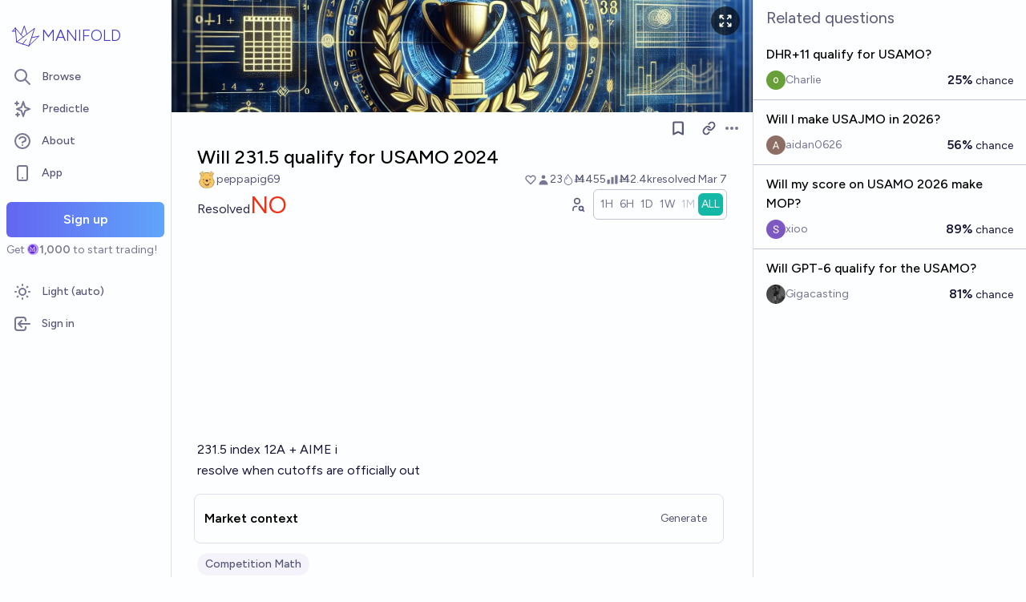

--- FILE ---
content_type: text/html; charset=utf-8
request_url: https://manifold.markets/undefined/will-2315-qualify-for-usamo-2024
body_size: 16175
content:
<!DOCTYPE html><html lang="en" class="font-figtree font-normal"><head><meta charSet="utf-8" data-next-head=""/><meta name="viewport" content="width=device-width, initial-scale=1, minimum-scale=1, maximum-scale=1, viewport-fit=cover user-scalable=no" data-next-head=""/><meta property="og:site_name" content="Manifold" data-next-head=""/><meta name="twitter:site" content="@manifoldmarkets" data-next-head=""/><meta name="theme-color" content="#fdfeff" media="(prefers-color-scheme: light)" data-next-head=""/><link rel="search" type="application/opensearchdescription+xml" href="https://manifold.markets/opensearch.xml" title="Manifold" data-next-head=""/><title data-next-head="">Will 231.5 qualify for USAMO 2024 | Manifold</title><meta property="og:title" name="twitter:title" content="Will 231.5 qualify for USAMO 2024" data-next-head=""/><meta name="description" content="Resolved NO. 231.5 index  12A + AIME i

resolve when cutoffs are officially out" data-next-head=""/><meta property="og:description" name="twitter:description" content="Resolved NO. 231.5 index  12A + AIME i

resolve when cutoffs are officially out" data-next-head=""/><link rel="canonical" href="https://manifold.markets/meth124/will-2315-qualify-for-usamo-2024" data-next-head=""/><meta property="og:url" content="https://manifold.markets/meth124/will-2315-qualify-for-usamo-2024" data-next-head=""/><meta name="apple-itunes-app" content="app-id=6444136749, app-argument=https://manifold.markets/meth124/will-2315-qualify-for-usamo-2024" data-next-head=""/><meta property="og:image" content="https://manifold.markets/api/og/market?question=Will+231.5+qualify+for+USAMO+2024&amp;numTraders=23&amp;volume=2389&amp;probability=6%25&amp;creatorName=peppapig69&amp;creatorAvatarUrl=https%3A%2F%2Flh3.googleusercontent.com%2Fa%2FACg8ocKohcNIxQT_OOV-qB7OTv2f5M2bUckPX89OHWlyG1GstUI%3Ds96-c&amp;resolution=NO&amp;points=[base64]" data-next-head=""/><meta name="twitter:card" content="summary_large_image" data-next-head=""/><meta name="twitter:image" content="https://manifold.markets/api/og/market?question=Will+231.5+qualify+for+USAMO+2024&amp;numTraders=23&amp;volume=2389&amp;probability=6%25&amp;creatorName=peppapig69&amp;creatorAvatarUrl=https%3A%2F%2Flh3.googleusercontent.com%2Fa%2FACg8ocKohcNIxQT_OOV-qB7OTv2f5M2bUckPX89OHWlyG1GstUI%3Ds96-c&amp;resolution=NO&amp;points=[base64]" data-next-head=""/><link rel="icon" href="/favicon.ico"/><link rel="preload" href="/_next/static/media/f7aa21714c1c53f8-s.p.e3544bb0.woff2" as="font" type="font/woff2" crossorigin="anonymous" data-next-font="size-adjust"/><link rel="preload" href="/_next/static/chunks/e54a1026ed738ed2.css" as="style"/><link rel="preload" href="/_next/static/chunks/e22e139904c8d56c.css" as="style"/><link rel="preload" href="/_next/static/chunks/ae69b3e0ff3663b8.css" as="style"/><style>@media (prefers-color-scheme: dark) {
            :root {
              color-scheme: dark;
              background-color: rgb(15 23 41);
              color: white;
            }
          }</style><link rel="preload" as="image" imageSrcSet="/_next/image?url=https%3A%2F%2Fstorage.googleapis.com%2Fmantic-markets.appspot.com%2Fcontract-images%2Fdinosaur1101%252F5c53e9ca908c.jpg&amp;w=640&amp;q=75 640w, /_next/image?url=https%3A%2F%2Fstorage.googleapis.com%2Fmantic-markets.appspot.com%2Fcontract-images%2Fdinosaur1101%252F5c53e9ca908c.jpg&amp;w=750&amp;q=75 750w, /_next/image?url=https%3A%2F%2Fstorage.googleapis.com%2Fmantic-markets.appspot.com%2Fcontract-images%2Fdinosaur1101%252F5c53e9ca908c.jpg&amp;w=828&amp;q=75 828w, /_next/image?url=https%3A%2F%2Fstorage.googleapis.com%2Fmantic-markets.appspot.com%2Fcontract-images%2Fdinosaur1101%252F5c53e9ca908c.jpg&amp;w=1080&amp;q=75 1080w, /_next/image?url=https%3A%2F%2Fstorage.googleapis.com%2Fmantic-markets.appspot.com%2Fcontract-images%2Fdinosaur1101%252F5c53e9ca908c.jpg&amp;w=1200&amp;q=75 1200w, /_next/image?url=https%3A%2F%2Fstorage.googleapis.com%2Fmantic-markets.appspot.com%2Fcontract-images%2Fdinosaur1101%252F5c53e9ca908c.jpg&amp;w=1920&amp;q=75 1920w, /_next/image?url=https%3A%2F%2Fstorage.googleapis.com%2Fmantic-markets.appspot.com%2Fcontract-images%2Fdinosaur1101%252F5c53e9ca908c.jpg&amp;w=2048&amp;q=75 2048w, /_next/image?url=https%3A%2F%2Fstorage.googleapis.com%2Fmantic-markets.appspot.com%2Fcontract-images%2Fdinosaur1101%252F5c53e9ca908c.jpg&amp;w=3840&amp;q=75 3840w" imageSizes="100vw" data-next-head=""/><link rel="stylesheet" href="/_next/static/chunks/e54a1026ed738ed2.css" data-n-g=""/><link rel="stylesheet" href="/_next/static/chunks/e22e139904c8d56c.css" data-n-g=""/><link rel="stylesheet" href="/_next/static/chunks/ae69b3e0ff3663b8.css" data-n-p=""/><noscript data-n-css=""></noscript><script src="/init-theme.js" defer="" data-nscript="beforeInteractive"></script><script src="/_next/static/chunks/1ea97aad6f38c6f2.js" defer=""></script><script src="/_next/static/chunks/c2692ee7db29474f.js" defer=""></script><script src="/_next/static/chunks/f1fdee756e1d271f.js" defer=""></script><script src="/_next/static/chunks/7a8c7dfbbe406157.js" defer=""></script><script src="/_next/static/chunks/abec945b36dfbb5b.js" defer=""></script><script src="/_next/static/chunks/a3e252cebaafff14.js" defer=""></script><script src="/_next/static/chunks/98a76cc48d8ec4ef.js" defer=""></script><script src="/_next/static/chunks/654362f305bec102.js" defer=""></script><script src="/_next/static/chunks/turbopack-eeda9493e5d8d13d.js" defer=""></script><script src="/_next/static/chunks/c0aebfae39d0c1f4.js" defer=""></script><script src="/_next/static/chunks/0e7afb9994e44bec.js" defer=""></script><script src="/_next/static/chunks/4165f1878595bd34.js" defer=""></script><script src="/_next/static/chunks/74c90533fa9401d4.js" defer=""></script><script src="/_next/static/chunks/e6b6dd5d67b218be.js" defer=""></script><script src="/_next/static/chunks/c13e4b575a6b027f.js" defer=""></script><script src="/_next/static/chunks/5f12057c9ff2a912.js" defer=""></script><script src="/_next/static/chunks/5dc082cf8567ebee.js" defer=""></script><script src="/_next/static/chunks/72e3bb6e9bc2b37a.js" defer=""></script><script src="/_next/static/chunks/399a59f8262e3ced.js" defer=""></script><script src="/_next/static/chunks/9caa94bd6cbcda9a.js" defer=""></script><script src="/_next/static/chunks/2f1481303c6a8e30.js" defer=""></script><script src="/_next/static/chunks/fa889032d8e254a3.js" defer=""></script><script src="/_next/static/chunks/bb263fc177682f8a.js" defer=""></script><script src="/_next/static/chunks/be3e3e5a6f779a64.js" defer=""></script><script src="/_next/static/chunks/17e4ca211e90aa3a.js" defer=""></script><script src="/_next/static/chunks/d055bcfc5f645d0a.js" defer=""></script><script src="/_next/static/chunks/turbopack-34be681ae1e24f17.js" defer=""></script><script src="/_next/static/vQ_xir-xqT89JusA2wouM/_ssgManifest.js" defer=""></script><script src="/_next/static/vQ_xir-xqT89JusA2wouM/_buildManifest.js" defer=""></script></head><body class="bg-canvas-0 text-ink-1000"><link rel="preload" as="image" href="/mana.svg"/><link rel="preload" as="image" imageSrcSet="/_next/image?url=https%3A%2F%2Fstorage.googleapis.com%2Fmantic-markets.appspot.com%2Fcontract-images%2Fdinosaur1101%252F5c53e9ca908c.jpg&amp;w=640&amp;q=75 640w, /_next/image?url=https%3A%2F%2Fstorage.googleapis.com%2Fmantic-markets.appspot.com%2Fcontract-images%2Fdinosaur1101%252F5c53e9ca908c.jpg&amp;w=750&amp;q=75 750w, /_next/image?url=https%3A%2F%2Fstorage.googleapis.com%2Fmantic-markets.appspot.com%2Fcontract-images%2Fdinosaur1101%252F5c53e9ca908c.jpg&amp;w=828&amp;q=75 828w, /_next/image?url=https%3A%2F%2Fstorage.googleapis.com%2Fmantic-markets.appspot.com%2Fcontract-images%2Fdinosaur1101%252F5c53e9ca908c.jpg&amp;w=1080&amp;q=75 1080w, /_next/image?url=https%3A%2F%2Fstorage.googleapis.com%2Fmantic-markets.appspot.com%2Fcontract-images%2Fdinosaur1101%252F5c53e9ca908c.jpg&amp;w=1200&amp;q=75 1200w, /_next/image?url=https%3A%2F%2Fstorage.googleapis.com%2Fmantic-markets.appspot.com%2Fcontract-images%2Fdinosaur1101%252F5c53e9ca908c.jpg&amp;w=1920&amp;q=75 1920w, /_next/image?url=https%3A%2F%2Fstorage.googleapis.com%2Fmantic-markets.appspot.com%2Fcontract-images%2Fdinosaur1101%252F5c53e9ca908c.jpg&amp;w=2048&amp;q=75 2048w, /_next/image?url=https%3A%2F%2Fstorage.googleapis.com%2Fmantic-markets.appspot.com%2Fcontract-images%2Fdinosaur1101%252F5c53e9ca908c.jpg&amp;w=3840&amp;q=75 3840w" imageSizes="100vw"/><div id="__next"><style>html {
          --font-main: 'Figtree', 'Figtree Fallback';
        }</style><div id="signup-prompt" class="fixed bottom-12 right-4 z-[1000]"></div><span hidden="" style="position:fixed;top:1px;left:1px;width:1px;height:0;padding:0;margin:-1px;overflow:hidden;clip:rect(0, 0, 0, 0);white-space:nowrap;border-width:0;display:none"></span><div class="pb-[58px] lg:pb-0 text-ink-1000 mx-auto min-h-screen w-full max-w-[1440px] lg:grid lg:grid-cols-12 flex flex-col"><div style="position:fixed;z-index:9999;top:16px;left:16px;right:16px;bottom:16px;pointer-events:none" class="!bottom-[70px]"></div><nav aria-label="Sidebar" class="flex h-screen flex-col sticky top-0 hidden self-start px-2 lg:col-span-2 lg:flex"><div class="flex items-center gap-2"><a class="group flex w-full flex-row items-center gap-0.5 px-1 outline-none pb-3 pt-6" href="/"><svg viewBox="0 0 24 24" fill="none" xmlns="http://www.w3.org/2000/svg" stroke-width="0.6" stroke="currentColor" class="h-10 w-10 shrink-0 stroke-indigo-700 transition-transform group-hover:rotate-12 dark:stroke-white" aria-hidden="true"><path d="M5.24854 17.0952L18.7175 6.80301L14.3444 20M5.24854 17.0952L9.79649 18.5476M5.24854 17.0952L4.27398 6.52755M14.3444 20L9.79649 18.5476M14.3444 20L22 12.638L16.3935 13.8147M9.79649 18.5476L12.3953 15.0668M4.27398 6.52755L10.0714 13.389M4.27398 6.52755L2 9.0818L4.47389 8.85643M12.9451 11.1603L10.971 5L8.65369 11.6611" stroke-linecap="round" stroke-linejoin="round"></path></svg><div class="text-xl font-thin text-indigo-700 dark:text-white">MANIFOLD</div></a></div><div class="mb-4 flex flex-col gap-1"><a class="text-ink-600 hover:bg-primary-100 hover:text-ink-700 group flex items-center rounded-md px-3 py-2 text-sm font-medium focus-visible:bg-primary-100 outline-none" href="/"><svg xmlns="http://www.w3.org/2000/svg" fill="none" viewBox="0 0 24 24" stroke-width="2" stroke="currentColor" aria-hidden="true" class="text-ink-500 group-hover:text-ink-600   -ml-1 mr-3 h-6 w-6 flex-shrink-0"><path stroke-linecap="round" stroke-linejoin="round" d="M21 21l-6-6m2-5a7 7 0 11-14 0 7 7 0 0114 0z"></path></svg><span class="truncate">Browse</span></a><a class="text-ink-600 hover:bg-primary-100 hover:text-ink-700 group flex items-center rounded-md px-3 py-2 text-sm font-medium focus-visible:bg-primary-100 outline-none" href="/predictle"><svg xmlns="http://www.w3.org/2000/svg" fill="none" viewBox="0 0 24 24" stroke-width="2" stroke="currentColor" aria-hidden="true" class="text-ink-500 group-hover:text-ink-600   -ml-1 mr-3 h-6 w-6 flex-shrink-0"><path stroke-linecap="round" stroke-linejoin="round" d="M5 3v4M3 5h4M6 17v4m-2-2h4m5-16l2.286 6.857L21 12l-5.714 2.143L13 21l-2.286-6.857L5 12l5.714-2.143L13 3z"></path></svg><span class="truncate">Predictle</span></a><a class="text-ink-600 hover:bg-primary-100 hover:text-ink-700 group flex items-center rounded-md px-3 py-2 text-sm font-medium focus-visible:bg-primary-100 outline-none" href="/about"><svg xmlns="http://www.w3.org/2000/svg" fill="none" viewBox="0 0 24 24" stroke-width="2" stroke="currentColor" aria-hidden="true" class="text-ink-500 group-hover:text-ink-600   -ml-1 mr-3 h-6 w-6 flex-shrink-0"><path stroke-linecap="round" stroke-linejoin="round" d="M8.228 9c.549-1.165 2.03-2 3.772-2 2.21 0 4 1.343 4 3 0 1.4-1.278 2.575-3.006 2.907-.542.104-.994.54-.994 1.093m0 3h.01M21 12a9 9 0 11-18 0 9 9 0 0118 0z"></path></svg><span class="truncate">About</span></a><button class="text-ink-600 hover:bg-primary-100 hover:text-ink-700 group flex items-center rounded-md px-3 py-2 text-sm font-medium focus-visible:bg-primary-100 outline-none"><svg xmlns="http://www.w3.org/2000/svg" fill="none" viewBox="0 0 24 24" stroke-width="2" stroke="currentColor" aria-hidden="true" class="text-ink-500 group-hover:text-ink-600   -ml-1 mr-3 h-6 w-6 flex-shrink-0"><path stroke-linecap="round" stroke-linejoin="round" d="M12 18h.01M8 21h8a2 2 0 002-2V5a2 2 0 00-2-2H8a2 2 0 00-2 2v14a2 2 0 002 2z"></path></svg><span class="truncate">App</span></button><span hidden="" style="position:fixed;top:1px;left:1px;width:1px;height:0;padding:0;margin:-1px;overflow:hidden;clip:rect(0, 0, 0, 0);white-space:nowrap;border-width:0;display:none"></span><div class="mt-4 flex flex-col"><button type="button" class="font-md inline-flex items-center justify-center rounded-md ring-inset transition-colors disabled:cursor-not-allowed text-center px-6 py-2.5 text-base font-semibold disabled:bg-ink-300 text-white bg-gradient-to-r hover:saturate-150 disabled:bg-none from-primary-500 to-blue-400 w-full">Sign up</button><span class="text-ink-500 my-1.5 text-sm">Get<!-- --> <div class="coin-offset items-center whitespace-nowrap relative ml-[1.1em] inline-flex font-semibold flex flex-row"><img src="/mana.svg" alt="Ṁ" class="inline-block absolute -left-[var(--coin-offset)] top-[var(--coin-top-offset)] min-h-[1em] min-w-[1em]" style="width:1em;height:1em;margin-right:0.1em"/>1,000</div> <!-- -->to start trading!</span></div><div class="gap-2 flex flex-col"></div></div><div class="mb-6 mt-auto flex flex-col gap-1"><button class="text-ink-600 hover:bg-primary-100 hover:text-ink-700 group flex items-center rounded-md px-3 py-2 text-sm font-medium focus-visible:bg-primary-100 outline-none"><svg xmlns="http://www.w3.org/2000/svg" fill="none" viewBox="0 0 24 24" stroke-width="2" stroke="currentColor" aria-hidden="true" class="text-ink-500 group-hover:text-ink-600   -ml-1 mr-3 h-6 w-6 flex-shrink-0 hidden dark:block"><path stroke-linecap="round" stroke-linejoin="round" d="M20.354 15.354A9 9 0 018.646 3.646 9.003 9.003 0 0012 21a9.003 9.003 0 008.354-5.646z"></path></svg><svg xmlns="http://www.w3.org/2000/svg" fill="none" viewBox="0 0 24 24" stroke-width="2" stroke="currentColor" aria-hidden="true" class="text-ink-500 group-hover:text-ink-600   -ml-1 mr-3 h-6 w-6 flex-shrink-0 block dark:hidden"><path stroke-linecap="round" stroke-linejoin="round" d="M12 3v1m0 16v1m9-9h-1M4 12H3m15.364 6.364l-.707-.707M6.343 6.343l-.707-.707m12.728 0l-.707.707M6.343 17.657l-.707.707M16 12a4 4 0 11-8 0 4 4 0 018 0z"></path></svg><span class="truncate"><span class="hidden dark:inline">Dark</span><span class="inline dark:hidden">Light</span> (auto)</span></button><button class="text-ink-600 hover:bg-primary-100 hover:text-ink-700 group flex items-center rounded-md px-3 py-2 text-sm font-medium focus-visible:bg-primary-100 outline-none"><svg xmlns="http://www.w3.org/2000/svg" fill="none" viewBox="0 0 24 24" stroke-width="2" stroke="currentColor" aria-hidden="true" class="text-ink-500 group-hover:text-ink-600   -ml-1 mr-3 h-6 w-6 flex-shrink-0"><path stroke-linecap="round" stroke-linejoin="round" d="M11 16l-4-4m0 0l4-4m-4 4h14m-5 4v1a3 3 0 01-3 3H6a3 3 0 01-3-3V7a3 3 0 013-3h7a3 3 0 013 3v1"></path></svg><span class="truncate">Sign in</span></button></div></nav><main class="l:px-2 col-span-7 flex flex-1 flex-col xl:col-span-10"><div class="bg-canvas-0 sticky top-0 z-50 flex items-center justify-between px-4 py-2 md:hidden flex flex-row"><a class="flex items-center gap-1 text-indigo-700 dark:text-white" href="/"><svg viewBox="0 0 24 24" fill="none" xmlns="http://www.w3.org/2000/svg" stroke-width="0.6" stroke="currentColor" class="h-8 w-8 stroke-indigo-700 dark:stroke-white"><path d="M5.24854 17.0952L18.7175 6.80301L14.3444 20M5.24854 17.0952L9.79649 18.5476M5.24854 17.0952L4.27398 6.52755M14.3444 20L9.79649 18.5476M14.3444 20L22 12.638L16.3935 13.8147M9.79649 18.5476L12.3953 15.0668M4.27398 6.52755L10.0714 13.389M4.27398 6.52755L2 9.0818L4.47389 8.85643M12.9451 11.1603L10.971 5L8.65369 11.6611" stroke-linecap="round" stroke-linejoin="round"></path></svg><span class="text-lg font-thin">MANIFOLD</span></a><button type="button" class="font-md inline-flex items-center justify-center rounded-md ring-inset transition-colors disabled:cursor-not-allowed text-center px-4 py-2 text-sm disabled:bg-ink-300 text-white bg-gradient-to-r hover:saturate-150 disabled:bg-none from-primary-500 to-blue-400">Sign up</button></div><div class="w-full items-start justify-center gap-8 flex flex-row"><div class="bg-canvas-0 dark:border-canvas-50 w-full max-w-3xl rounded-b-md lg:border lg:border-t-0  xl:w-[70%]  sticky bottom-0 min-h-screen self-end pb-10 xl:pb-0 flex flex-col"><div class="sticky z-20 flex items-end top-[-92px] h-[140px]"><div class="absolute -top-10 bottom-0 left-0 right-0 -z-10"><img alt="" decoding="async" data-nimg="fill" class="object-cover" style="position:absolute;height:100%;width:100%;left:0;top:0;right:0;bottom:0;color:transparent" sizes="100vw" srcSet="/_next/image?url=https%3A%2F%2Fstorage.googleapis.com%2Fmantic-markets.appspot.com%2Fcontract-images%2Fdinosaur1101%252F5c53e9ca908c.jpg&amp;w=640&amp;q=75 640w, /_next/image?url=https%3A%2F%2Fstorage.googleapis.com%2Fmantic-markets.appspot.com%2Fcontract-images%2Fdinosaur1101%252F5c53e9ca908c.jpg&amp;w=750&amp;q=75 750w, /_next/image?url=https%3A%2F%2Fstorage.googleapis.com%2Fmantic-markets.appspot.com%2Fcontract-images%2Fdinosaur1101%252F5c53e9ca908c.jpg&amp;w=828&amp;q=75 828w, /_next/image?url=https%3A%2F%2Fstorage.googleapis.com%2Fmantic-markets.appspot.com%2Fcontract-images%2Fdinosaur1101%252F5c53e9ca908c.jpg&amp;w=1080&amp;q=75 1080w, /_next/image?url=https%3A%2F%2Fstorage.googleapis.com%2Fmantic-markets.appspot.com%2Fcontract-images%2Fdinosaur1101%252F5c53e9ca908c.jpg&amp;w=1200&amp;q=75 1200w, /_next/image?url=https%3A%2F%2Fstorage.googleapis.com%2Fmantic-markets.appspot.com%2Fcontract-images%2Fdinosaur1101%252F5c53e9ca908c.jpg&amp;w=1920&amp;q=75 1920w, /_next/image?url=https%3A%2F%2Fstorage.googleapis.com%2Fmantic-markets.appspot.com%2Fcontract-images%2Fdinosaur1101%252F5c53e9ca908c.jpg&amp;w=2048&amp;q=75 2048w, /_next/image?url=https%3A%2F%2Fstorage.googleapis.com%2Fmantic-markets.appspot.com%2Fcontract-images%2Fdinosaur1101%252F5c53e9ca908c.jpg&amp;w=3840&amp;q=75 3840w" src="/_next/image?url=https%3A%2F%2Fstorage.googleapis.com%2Fmantic-markets.appspot.com%2Fcontract-images%2Fdinosaur1101%252F5c53e9ca908c.jpg&amp;w=3840&amp;q=75"/><span class="absolute right-4 top-12"><button class="flex rounded-full bg-black/60 p-2 text-white transition-colors hover:bg-black/80"><svg xmlns="http://www.w3.org/2000/svg" fill="none" viewBox="0 0 24 24" stroke-width="2" stroke="currentColor" aria-hidden="true" class="h-5 w-5"><path stroke-linecap="round" stroke-linejoin="round" d="M4 8V4m0 0h4M4 4l5 5m11-1V4m0 0h-4m4 0l-5 5M4 16v4m0 0h4m-4 0l5-5m11 5l-5-5m5 5v-4m0 4h-4"></path></svg></button></span><span hidden="" style="position:fixed;top:1px;left:1px;width:1px;height:0;padding:0;margin:-1px;overflow:hidden;clip:rect(0, 0, 0, 0);white-space:nowrap;border-width:0;display:none"></span></div><div class="sticky -top-px z-50 h-12 w-full transition-colors hidden md:flex flex flex-row"><div class="mr-4 grow items-center flex flex-row"></div></div></div><div class="h-10 w-full justify-between hidden md:flex flex flex-row"><div></div><div class="mr-4 shrink-0 items-center [&amp;&gt;*]:flex flex flex-row"><button type="button" class="font-md inline-flex items-center justify-center rounded-md ring-inset transition-colors disabled:cursor-not-allowed text-center px-2.5 py-1.5 text-sm text-ink-600 hover:bg-ink-200 disabled:text-ink-300 disabled:bg-transparent"><svg xmlns="http://www.w3.org/2000/svg" fill="none" viewBox="0 0 24 24" stroke-width="2.5" stroke="currentColor" aria-hidden="true" class="h-5 w-5"><path stroke-linecap="round" stroke-linejoin="round" d="M5 5a2 2 0 012-2h10a2 2 0 012 2v16l-7-3.5L5 21V5z"></path></svg><span hidden="" style="position:fixed;top:1px;left:1px;width:1px;height:0;padding:0;margin:-1px;overflow:hidden;clip:rect(0, 0, 0, 0);white-space:nowrap;border-width:0;display:none"></span></button><span> <button type="button" class="font-md inline-flex items-center justify-center rounded-md ring-inset transition-colors disabled:cursor-not-allowed text-center px-2.5 py-1.5 text-sm text-ink-600 hover:bg-ink-200 disabled:text-ink-300 disabled:bg-transparent text-ink-500 hover:text-ink-600"><svg xmlns="http://www.w3.org/2000/svg" fill="none" stroke="currentColor" stroke-linecap="round" stroke-linejoin="round" stroke-width="2.5" viewBox="0 0 24 24" class="h-[1.1rem]" aria-hidden="true"><path d="M10 13a5 5 0 0 0 7.54.54l3-3a5 5 0 0 0-7.07-7.07l-1.72 1.71"></path><path d="M14 11a5 5 0 0 0-7.54-.54l-3 3a5 5 0 0 0 7.07 7.07l1.71-1.71"></path></svg></button></span><div class="relative inline-block text-left" data-headlessui-state=""><button class="text-ink-500 hover:text-ink-800 flex items-center" id="headlessui-menu-button-:R3kkqfhm:" type="button" aria-haspopup="menu" aria-expanded="false" data-headlessui-state=""><span class="sr-only">Open options</span><svg xmlns="http://www.w3.org/2000/svg" viewBox="0 0 20 20" fill="currentColor" aria-hidden="true" class="h-5 w-5"><path d="M6 10a2 2 0 11-4 0 2 2 0 014 0zM12 10a2 2 0 11-4 0 2 2 0 014 0zM16 12a2 2 0 100-4 2 2 0 000 4z"></path></svg></button></div><span hidden="" style="position:fixed;top:1px;left:1px;width:1px;height:0;padding:0;margin:-1px;overflow:hidden;clip:rect(0, 0, 0, 0);white-space:nowrap;border-width:0;display:none"></span><span hidden="" style="position:fixed;top:1px;left:1px;width:1px;height:0;padding:0;margin:-1px;overflow:hidden;clip:rect(0, 0, 0, 0);white-space:nowrap;border-width:0;display:none"></span><span hidden="" style="position:fixed;top:1px;left:1px;width:1px;height:0;padding:0;margin:-1px;overflow:hidden;clip:rect(0, 0, 0, 0);white-space:nowrap;border-width:0;display:none"></span><span hidden="" style="position:fixed;top:1px;left:1px;width:1px;height:0;padding:0;margin:-1px;overflow:hidden;clip:rect(0, 0, 0, 0);white-space:nowrap;border-width:0;display:none"></span></div></div><div class="mb-4 p-4 pt-0 md:pb-8 lg:px-8 flex flex-col"><div class="w-full gap-3 lg:gap-4 flex flex-col"><div class="flex flex-col"><div><div class="group text-xl font-medium sm:text-2xl"><span class="break-anywhere">Will 231.5 qualify for USAMO 2024</span></div></div></div><div class="text-ink-600 flex-wrap items-center justify-between gap-y-1 text-sm flex flex-row"><div class="grow flex-wrap items-center gap-4 flex flex-row"><button class="inline-flex flex items-center gap-2" aria-expanded="false" aria-haspopup="dialog"><div class=""><img alt="meth124 avatar" loading="lazy" width="24" height="24" decoding="async" data-nimg="1" class="bg-canvas-0 my-0 flex-shrink-0 rounded-full object-cover w-6 h-6 cursor-pointer" style="color:transparent;max-width:1.5rem" srcSet="/_next/image?url=https%3A%2F%2Flh3.googleusercontent.com%2Fa%2FACg8ocKohcNIxQT_OOV-qB7OTv2f5M2bUckPX89OHWlyG1GstUI%3Ds96-c&amp;w=32&amp;q=75 1x, /_next/image?url=https%3A%2F%2Flh3.googleusercontent.com%2Fa%2FACg8ocKohcNIxQT_OOV-qB7OTv2f5M2bUckPX89OHWlyG1GstUI%3Ds96-c&amp;w=48&amp;q=75 2x" src="/_next/image?url=https%3A%2F%2Flh3.googleusercontent.com%2Fa%2FACg8ocKohcNIxQT_OOV-qB7OTv2f5M2bUckPX89OHWlyG1GstUI%3Ds96-c&amp;w=48&amp;q=75"/></div><a class="break-anywhere hover:underline hover:decoration-primary-400 hover:decoration-2 active:underline active:decoration-primary-400 inline-flex flex-row flex-nowrap items-center gap-1 mr-1" href="/meth124"><span class="inline-flex flex-row flex-nowrap items-center gap-1"><span class="max-w-[200px] truncate">peppapig69</span></span></a></button></div><div class="ml-auto gap-4 flex flex-row"><span class="flex items-center"><button disabled="" class="disabled:cursor-not-allowed disabled:text-ink-500"><div class="text-ink-600 items-center gap-0.5 flex flex-row"><div class="relative"><svg xmlns="http://www.w3.org/2000/svg" fill="none" viewBox="0 0 24 24" stroke-width="2" stroke="currentColor" aria-hidden="true" class="stroke-ink-500 h-4 w-4"><path stroke-linecap="round" stroke-linejoin="round" d="M4.318 6.318a4.5 4.5 0 000 6.364L12 20.364l7.682-7.682a4.5 4.5 0 00-6.364-6.364L12 7.636l-1.318-1.318a4.5 4.5 0 00-6.364 0z"></path></svg></div></div></button></span><span class="flex flex-row items-center gap-0.5"><svg xmlns="http://www.w3.org/2000/svg" viewBox="0 0 20 20" fill="currentColor" aria-hidden="true" class="text-ink-500 h-4 w-4"><path fill-rule="evenodd" d="M10 9a3 3 0 100-6 3 3 0 000 6zm-7 9a7 7 0 1114 0H3z" clip-rule="evenodd"></path></svg><div>23</div></span><span class="flex flex-row items-center gap-0.5"><svg stroke="currentColor" fill="currentColor" stroke-width="0" viewBox="0 0 16 16" class="text-ink-500" height="1em" width="1em" xmlns="http://www.w3.org/2000/svg"><path fill-rule="evenodd" d="M7.21.8C7.69.295 8 0 8 0q.164.544.371 1.038c.812 1.946 2.073 3.35 3.197 4.6C12.878 7.096 14 8.345 14 10a6 6 0 0 1-12 0C2 6.668 5.58 2.517 7.21.8m.413 1.021A31 31 0 0 0 5.794 3.99c-.726.95-1.436 2.008-1.96 3.07C3.304 8.133 3 9.138 3 10a5 5 0 0 0 10 0c0-1.201-.796-2.157-2.181-3.7l-.03-.032C9.75 5.11 8.5 3.72 7.623 1.82z"></path><path fill-rule="evenodd" d="M4.553 7.776c.82-1.641 1.717-2.753 2.093-3.13l.708.708c-.29.29-1.128 1.311-1.907 2.87z"></path></svg>Ṁ455</span><span class="flex flex-row items-center gap-0.5"><svg xmlns="http://www.w3.org/2000/svg" viewBox="0 0 20 20" fill="currentColor" aria-hidden="true" class="text-ink-500 h-4 w-4"><path d="M2 11a1 1 0 011-1h2a1 1 0 011 1v5a1 1 0 01-1 1H3a1 1 0 01-1-1v-5zM8 7a1 1 0 011-1h2a1 1 0 011 1v9a1 1 0 01-1 1H9a1 1 0 01-1-1V7zM14 4a1 1 0 011-1h2a1 1 0 011 1v12a1 1 0 01-1 1h-2a1 1 0 01-1-1V4z"></path></svg>Ṁ2.4k</span><div class="select-none items-center flex flex-row"><span class="whitespace-nowrap">resolved <!-- -->Mar 7</span></div></div></div><div class="gap-2 flex flex-col"><div class="items-end justify-between gap-2 sm:gap-4 flex flex-row"><div class="flex flex-col"><div class="items-baseline flex flex-row"><div class="flex items-baseline gap-2 text-2xl sm:text-3xl flex-row"><div class="text-ink-800 text-base">Resolved</div><span class="text-scarlet-600">NO</span></div></div></div><div class="gap-1 flex flex-row"><div class="flex-row-reverse items-center flex flex-row"><button type="button" class="font-md inline-flex items-center justify-center rounded-md ring-inset transition-colors disabled:cursor-not-allowed text-center px-2.5 py-1.5 text-sm text-ink-600 hover:bg-ink-200 disabled:text-ink-300 disabled:bg-transparent"><span><svg stroke="currentColor" fill="none" stroke-width="2" viewBox="0 0 24 24" stroke-linecap="round" stroke-linejoin="round" class="h-5 w-5" height="1em" width="1em" xmlns="http://www.w3.org/2000/svg"><path d="M8 7a4 4 0 1 0 8 0a4 4 0 0 0 -8 0"></path><path d="M6 21v-2a4 4 0 0 1 4 -4h1.5"></path><path d="M18 18m-3 0a3 3 0 1 0 6 0a3 3 0 1 0 -6 0"></path><path d="M20.2 20.2l1.8 1.8"></path></svg></span></button></div><div class="!shadow-none border-ink-300 text-ink-400 bg-canvas-0 inline-flex flex-row gap-2 rounded-md border p-1 text-sm shadow-sm" id="headlessui-radiogroup-:R95oeqfhm:" role="radiogroup"><div class="cursor-pointer text-ink-500 hover:bg-ink-50 aria-checked:bg-teal-500 aria-checked:text-ink-0 ring-primary-500 flex items-center rounded-md p-2 outline-none transition-all focus-visible:ring-2 sm:px-3 py-1 !px-1" id="headlessui-radiogroup-option-:Rmp5oeqfhm:" role="radio" aria-checked="false" tabindex="-1" data-headlessui-state=""><span id="headlessui-label-:R4mp5oeqfhm:" data-headlessui-state="">1H</span></div><div class="cursor-pointer text-ink-500 hover:bg-ink-50 aria-checked:bg-teal-500 aria-checked:text-ink-0 ring-primary-500 flex items-center rounded-md p-2 outline-none transition-all focus-visible:ring-2 sm:px-3 py-1 !px-1" id="headlessui-radiogroup-option-:R16p5oeqfhm:" role="radio" aria-checked="false" tabindex="-1" data-headlessui-state=""><span id="headlessui-label-:R56p5oeqfhm:" data-headlessui-state="">6H</span></div><div class="cursor-pointer text-ink-500 hover:bg-ink-50 aria-checked:bg-teal-500 aria-checked:text-ink-0 ring-primary-500 flex items-center rounded-md p-2 outline-none transition-all focus-visible:ring-2 sm:px-3 py-1 !px-1" id="headlessui-radiogroup-option-:R1mp5oeqfhm:" role="radio" aria-checked="false" tabindex="-1" data-headlessui-state=""><span id="headlessui-label-:R5mp5oeqfhm:" data-headlessui-state="">1D</span></div><div class="cursor-pointer text-ink-500 hover:bg-ink-50 aria-checked:bg-teal-500 aria-checked:text-ink-0 ring-primary-500 flex items-center rounded-md p-2 outline-none transition-all focus-visible:ring-2 sm:px-3 py-1 !px-1" id="headlessui-radiogroup-option-:R26p5oeqfhm:" role="radio" aria-checked="false" tabindex="-1" data-headlessui-state=""><span id="headlessui-label-:R66p5oeqfhm:" data-headlessui-state="">1W</span></div><div class="text-ink-300 cursor-not-allowed ring-primary-500 flex items-center rounded-md p-2 outline-none transition-all focus-visible:ring-2 sm:px-3 py-1 !px-1" id="headlessui-radiogroup-option-:R2mp5oeqfhm:" role="radio" aria-checked="false" aria-disabled="true" tabindex="-1" data-headlessui-state="disabled" data-disabled=""><span id="headlessui-label-:R6mp5oeqfhm:" data-headlessui-state="">1M</span></div><div class="cursor-pointer text-ink-500 hover:bg-ink-50 aria-checked:bg-teal-500 aria-checked:text-ink-0 ring-primary-500 flex items-center rounded-md p-2 outline-none transition-all focus-visible:ring-2 sm:px-3 py-1 !px-1" id="headlessui-radiogroup-option-:R36p5oeqfhm:" role="radio" aria-checked="true" tabindex="0" data-headlessui-state="checked" data-checked=""><span id="headlessui-label-:R76p5oeqfhm:" data-headlessui-state="">ALL</span></div></div></div></div><div class="w-full pb-3 pr-10 h-[150px] sm:h-[250px]"><div class="h-full w-full"></div></div></div></div><div class="mb-2 mt-6"><div><div class="ProseMirror prose dark:prose-invert max-w-none leading-relaxed prose-a:text-primary-700 prose-a:no-underline text-md prose-p:my-0 prose-ul:my-0 prose-ol:my-0 prose-li:my-0 [&amp;&gt;p]:prose-li:my-0 text-ink-900 prose-blockquote:text-teal-700 break-anywhere empty:prose-p:after:content-[&quot;\00a0&quot;]"><p>231.5 index  12A + AIME i</p><p>resolve when cutoffs are officially out</p></div></div><div class="hidden text-ink-600 bg-canvas-50 flex items-center justify-center space-x-2 rounded-md px-4 py-2 italic"><svg viewBox="0 0 24 24" fill="none" xmlns="http://www.w3.org/2000/svg" stroke-width="0.6" stroke="currentColor" class="h-5 w-5 text-indigo-600"><path d="M5.24854 17.0952L18.7175 6.80301L14.3444 20M5.24854 17.0952L9.79649 18.5476M5.24854 17.0952L4.27398 6.52755M14.3444 20L9.79649 18.5476M14.3444 20L22 12.638L16.3935 13.8147M9.79649 18.5476L12.3953 15.0668M4.27398 6.52755L10.0714 13.389M4.27398 6.52755L2 9.0818L4.47389 8.85643M12.9451 11.1603L10.971 5L8.65369 11.6611" stroke-linecap="round" stroke-linejoin="round"></path></svg><span>This question is managed and resolved by Manifold.</span><svg viewBox="0 0 24 24" fill="none" xmlns="http://www.w3.org/2000/svg" stroke-width="0.6" stroke="currentColor" class="h-5 w-5 text-indigo-600"><path d="M5.24854 17.0952L18.7175 6.80301L14.3444 20M5.24854 17.0952L9.79649 18.5476M5.24854 17.0952L4.27398 6.52755M14.3444 20L9.79649 18.5476M14.3444 20L22 12.638L16.3935 13.8147M9.79649 18.5476L12.3953 15.0668M4.27398 6.52755L10.0714 13.389M4.27398 6.52755L2 9.0818L4.47389 8.85643M12.9451 11.1603L10.971 5L8.65369 11.6611" stroke-linecap="round" stroke-linejoin="round"></path></svg></div></div><div class="border-ink-200 -mx-1 mt-2 w-full rounded-lg border p-3 flex flex-col"><div class="w-full items-center justify-between flex flex-row"><span class="font-semibold">Market context</span><button type="button" class="font-md inline-flex items-center justify-center rounded-md ring-inset transition-colors disabled:cursor-not-allowed text-center px-4 py-2 text-sm text-ink-600 hover:bg-ink-200 disabled:text-ink-300 disabled:bg-transparent -mr-2 self-end">Generate</button></div></div><div class="mb-4 mt-2 items-center gap-2 flex flex-row"><div class="group mt-1 flex flex-wrap gap-x-1 gap-y-1 text-xs font-medium sm:text-sm"><div class="group flex items-center gap-1.5 rounded-full px-2.5 py-1 text-sm font-medium bg-canvas-50 text-ink-600 hover:bg-canvas-100 hover:text-ink-800 transition-colors flex flex-row"><a class="max-w-[200px] truncate sm:max-w-[250px]" href="/topic/competition-math">Competition Math</a></div></div><span hidden="" style="position:fixed;top:1px;left:1px;width:1px;height:0;padding:0;margin:-1px;overflow:hidden;clip:rect(0, 0, 0, 0);white-space:nowrap;border-width:0;display:none"></span></div><div class="flex-wrap flex flex-row"></div><div class="my-2 flex-wrap items-center justify-between gap-y-2 flex flex-row"></div><div class="mt-4 mb-4 flex md:hidden flex flex-col"><button type="button" class="font-md inline-flex items-center justify-center rounded-md ring-inset transition-colors disabled:cursor-not-allowed text-center px-6 py-2.5 text-base font-semibold disabled:bg-ink-300 text-white bg-gradient-to-r hover:saturate-150 disabled:bg-none from-primary-500 to-blue-400 w-full">Sign up</button><span class="text-ink-500 my-1.5 text-sm">Get<!-- --> <div class="coin-offset items-center whitespace-nowrap relative ml-[1.1em] inline-flex font-semibold flex flex-row"><img src="/mana.svg" alt="Ṁ" class="inline-block absolute -left-[var(--coin-offset)] top-[var(--coin-top-offset)] min-h-[1em] min-w-[1em]" style="width:1em;height:1em;margin-right:0.1em"/>1,000</div> <!-- -->to start trading!</span></div><div class="w-full mt-12"><h1 class="text-primary-700 mb-4 inline-block text-2xl font-normal sm:mb-6 sm:text-3xl">🏅 Top traders</h1><div class="overflow-x-auto"><table class="text-ink-700 w-full whitespace-nowrap text-left text-sm [&amp;&gt;thead]:text-ink-500 [&amp;&gt;thead]:text-xs [&amp;&gt;thead]:font-medium [&amp;&gt;thead]:uppercase [&amp;&gt;thead]:tracking-wider [&amp;_td]:px-3 [&amp;_td]:py-2.5 [&amp;_th]:px-3 [&amp;_th]:py-2 [&amp;&gt;tbody&gt;tr]:border-ink-200 [&amp;&gt;tbody&gt;tr:last-child]:border-b-0 [&amp;&gt;tbody&gt;tr]:border-b [&amp;&gt;tbody&gt;tr:hover]:bg-ink-100/50 [&amp;&gt;tbody&gt;tr]:transition-colors [&amp;&gt;tbody_tr:nth-child(odd)]:bg-canvas-50 [&amp;&gt;tbody_tr:hover]:bg-canvas-100 [&amp;&gt;tbody_tr]:transition-colors"><thead><tr class="border-ink-200 border-b"><th class="text-ink-500 w-12 py-3 text-left text-xs font-medium uppercase tracking-wide">#</th><th class="text-ink-500 py-3 text-left text-xs font-medium uppercase tracking-wide">Trader</th><th class="text-ink-500 py-3 text-right text-xs font-medium uppercase tracking-wide">Total profit</th></tr></thead><tbody class="divide-ink-100 divide-y"><tr class=""><td class="text-ink-600 py-3 text-sm font-medium tabular-nums">1</td><td class="py-3"><button class="inline-flex" aria-expanded="false" aria-haspopup="dialog"><div class="items-center gap-2 max-[400px]:max-w-[160px] sm:max-w-[200px] xl:max-w-none flex flex-row"><div class=""><img alt="MinK avatar" loading="lazy" width="32" height="32" decoding="async" data-nimg="1" class="bg-canvas-0 my-0 flex-shrink-0 rounded-full object-cover w-8 h-8 cursor-pointer" style="color:transparent;max-width:2rem" srcSet="/_next/image?url=https%3A%2F%2Ffirebasestorage.googleapis.com%2Fv0%2Fb%2Fmantic-markets.appspot.com%2Fo%2Fuser-images%252FMinK%252FyqyRQhve48.jpeg%3Falt%3Dmedia%26token%3De38799a9-81d5-4650-8f1f-661da0aa7304&amp;w=32&amp;q=75 1x, /_next/image?url=https%3A%2F%2Ffirebasestorage.googleapis.com%2Fv0%2Fb%2Fmantic-markets.appspot.com%2Fo%2Fuser-images%252FMinK%252FyqyRQhve48.jpeg%3Falt%3Dmedia%26token%3De38799a9-81d5-4650-8f1f-661da0aa7304&amp;w=64&amp;q=75 2x" src="/_next/image?url=https%3A%2F%2Ffirebasestorage.googleapis.com%2Fv0%2Fb%2Fmantic-markets.appspot.com%2Fo%2Fuser-images%252FMinK%252FyqyRQhve48.jpeg%3Falt%3Dmedia%26token%3De38799a9-81d5-4650-8f1f-661da0aa7304&amp;w=64&amp;q=75"/></div><a class="break-anywhere hover:underline hover:decoration-primary-400 hover:decoration-2 active:underline active:decoration-primary-400 inline-flex flex-row flex-nowrap items-center gap-1" href="/MinK"><span class="inline-flex flex-row flex-nowrap items-center gap-1"><span class="max-w-[200px] truncate">MinK</span></span></a></div></button></td><td class="text-ink-700 py-3 text-right text-sm font-medium tabular-nums">Ṁ313</td></tr><tr class=""><td class="text-ink-600 py-3 text-sm font-medium tabular-nums">2</td><td class="py-3"><button class="inline-flex" aria-expanded="false" aria-haspopup="dialog"><div class="items-center gap-2 max-[400px]:max-w-[160px] sm:max-w-[200px] xl:max-w-none flex flex-row"><div class=""><img alt="DeletedUser219 avatar" loading="lazy" width="32" height="32" decoding="async" data-nimg="1" class="bg-canvas-0 my-0 flex-shrink-0 rounded-full object-cover w-8 h-8 cursor-pointer" style="color:transparent;max-width:2rem" srcSet="/_next/image?url=https%3A%2F%2Flh3.googleusercontent.com%2Fa%2FAAcHTtcJoW6GdFDeuHFRul4v0qXGF0wWdqs6tIQv5NcGiYiM%3Ds96-c&amp;w=32&amp;q=75 1x, /_next/image?url=https%3A%2F%2Flh3.googleusercontent.com%2Fa%2FAAcHTtcJoW6GdFDeuHFRul4v0qXGF0wWdqs6tIQv5NcGiYiM%3Ds96-c&amp;w=64&amp;q=75 2x" src="/_next/image?url=https%3A%2F%2Flh3.googleusercontent.com%2Fa%2FAAcHTtcJoW6GdFDeuHFRul4v0qXGF0wWdqs6tIQv5NcGiYiM%3Ds96-c&amp;w=64&amp;q=75"/></div><a class="break-anywhere hover:underline hover:decoration-primary-400 hover:decoration-2 active:underline active:decoration-primary-400 inline-flex flex-row flex-nowrap items-center gap-1" href="/DeletedUser219"><span class="inline-flex flex-row flex-nowrap items-center gap-1"><span class="max-w-[200px] truncate">Deleted</span></span></a></div></button></td><td class="text-ink-700 py-3 text-right text-sm font-medium tabular-nums">Ṁ113</td></tr><tr class=""><td class="text-ink-600 py-3 text-sm font-medium tabular-nums">3</td><td class="py-3"><button class="inline-flex" aria-expanded="false" aria-haspopup="dialog"><div class="items-center gap-2 max-[400px]:max-w-[160px] sm:max-w-[200px] xl:max-w-none flex flex-row"><div class=""><img alt="kkk1358 avatar" loading="lazy" width="32" height="32" decoding="async" data-nimg="1" class="bg-canvas-0 my-0 flex-shrink-0 rounded-full object-cover w-8 h-8 cursor-pointer" style="color:transparent;max-width:2rem" srcSet="/_next/image?url=https%3A%2F%2Ffirebasestorage.googleapis.com%2Fv0%2Fb%2Fmantic-markets.appspot.com%2Fo%2Fuser-images%252Fkkk1358%252Fb57rHAcN7R.jpeg%3Falt%3Dmedia%26token%3D1bf89feb-3ef7-4318-b9a5-efecc3f22277&amp;w=32&amp;q=75 1x, /_next/image?url=https%3A%2F%2Ffirebasestorage.googleapis.com%2Fv0%2Fb%2Fmantic-markets.appspot.com%2Fo%2Fuser-images%252Fkkk1358%252Fb57rHAcN7R.jpeg%3Falt%3Dmedia%26token%3D1bf89feb-3ef7-4318-b9a5-efecc3f22277&amp;w=64&amp;q=75 2x" src="/_next/image?url=https%3A%2F%2Ffirebasestorage.googleapis.com%2Fv0%2Fb%2Fmantic-markets.appspot.com%2Fo%2Fuser-images%252Fkkk1358%252Fb57rHAcN7R.jpeg%3Falt%3Dmedia%26token%3D1bf89feb-3ef7-4318-b9a5-efecc3f22277&amp;w=64&amp;q=75"/></div><a class="break-anywhere hover:underline hover:decoration-primary-400 hover:decoration-2 active:underline active:decoration-primary-400 inline-flex flex-row flex-nowrap items-center gap-1" href="/kkk1358"><span class="inline-flex flex-row flex-nowrap items-center gap-1"><span class="max-w-[200px] truncate">mn124</span></span></a></div></button></td><td class="text-ink-700 py-3 text-right text-sm font-medium tabular-nums">Ṁ89</td></tr><tr class=""><td class="text-ink-600 py-3 text-sm font-medium tabular-nums">4</td><td class="py-3"><button class="inline-flex" aria-expanded="false" aria-haspopup="dialog"><div class="items-center gap-2 max-[400px]:max-w-[160px] sm:max-w-[200px] xl:max-w-none flex flex-row"><div class=""><img alt="llhreker avatar" loading="lazy" width="32" height="32" decoding="async" data-nimg="1" class="bg-canvas-0 my-0 flex-shrink-0 rounded-full object-cover w-8 h-8 cursor-pointer" style="color:transparent;max-width:2rem" srcSet="/_next/image?url=https%3A%2F%2Flh3.googleusercontent.com%2Fa%2FACg8ocLLaIopsM7z2wAkiknepmLl7kS1pBHNlyuYtPTsXRWw%3Ds96-c&amp;w=32&amp;q=75 1x, /_next/image?url=https%3A%2F%2Flh3.googleusercontent.com%2Fa%2FACg8ocLLaIopsM7z2wAkiknepmLl7kS1pBHNlyuYtPTsXRWw%3Ds96-c&amp;w=64&amp;q=75 2x" src="/_next/image?url=https%3A%2F%2Flh3.googleusercontent.com%2Fa%2FACg8ocLLaIopsM7z2wAkiknepmLl7kS1pBHNlyuYtPTsXRWw%3Ds96-c&amp;w=64&amp;q=75"/></div><a class="break-anywhere hover:underline hover:decoration-primary-400 hover:decoration-2 active:underline active:decoration-primary-400 inline-flex flex-row flex-nowrap items-center gap-1" href="/llhreker"><span class="inline-flex flex-row flex-nowrap items-center gap-1"><span class="max-w-[200px] truncate">llhreker</span></span></a></div></button></td><td class="text-ink-700 py-3 text-right text-sm font-medium tabular-nums">Ṁ79</td></tr><tr class=""><td class="text-ink-600 py-3 text-sm font-medium tabular-nums">5</td><td class="py-3"><button class="inline-flex" aria-expanded="false" aria-haspopup="dialog"><div class="items-center gap-2 max-[400px]:max-w-[160px] sm:max-w-[200px] xl:max-w-none flex flex-row"><div class=""><img alt="AP0LL011 avatar" loading="lazy" width="32" height="32" decoding="async" data-nimg="1" class="bg-canvas-0 my-0 flex-shrink-0 rounded-full object-cover w-8 h-8 cursor-pointer" style="color:transparent;max-width:2rem" srcSet="/_next/image?url=https%3A%2F%2Ffirebasestorage.googleapis.com%2Fv0%2Fb%2Fmantic-markets.appspot.com%2Fo%2Fuser-images%252FAP0LL011%252FgtEng8MyXY.jpeg%3Falt%3Dmedia%26token%3Da3bbb311-25f1-4fc2-bc14-8d54d14c13a6&amp;w=32&amp;q=75 1x, /_next/image?url=https%3A%2F%2Ffirebasestorage.googleapis.com%2Fv0%2Fb%2Fmantic-markets.appspot.com%2Fo%2Fuser-images%252FAP0LL011%252FgtEng8MyXY.jpeg%3Falt%3Dmedia%26token%3Da3bbb311-25f1-4fc2-bc14-8d54d14c13a6&amp;w=64&amp;q=75 2x" src="/_next/image?url=https%3A%2F%2Ffirebasestorage.googleapis.com%2Fv0%2Fb%2Fmantic-markets.appspot.com%2Fo%2Fuser-images%252FAP0LL011%252FgtEng8MyXY.jpeg%3Falt%3Dmedia%26token%3Da3bbb311-25f1-4fc2-bc14-8d54d14c13a6&amp;w=64&amp;q=75"/></div><a class="break-anywhere hover:underline hover:decoration-primary-400 hover:decoration-2 active:underline active:decoration-primary-400 inline-flex flex-row flex-nowrap items-center gap-1" href="/AP0LL011"><span class="inline-flex flex-row flex-nowrap items-center gap-1"><span class="max-w-[200px] truncate">Apollo</span></span></a></div></button></td><td class="text-ink-700 py-3 text-right text-sm font-medium tabular-nums">Ṁ50</td></tr></tbody></table></div></div><div style="height:3rem;flex-shrink:0"></div><div class="mb-4"><div class="relative border-ink-200 border-b mb-4"><div class=""><div class="scrollbar-hide w-full snap-x overflow-x-auto scroll-smooth gap-4 flex flex-row"><a href="#" class="border-primary-500 text-primary-600 mr-4 inline-flex cursor-pointer flex-row gap-1 whitespace-nowrap border-b-2 px-1 py-3 text-sm font-medium  !text-base flex-shrink-0" aria-current="page"><div class="flex flex-col"><div class="items-center flex flex-row">1 Comment</div></div></a><a href="#" class="text-ink-500 hover:border-ink-300 hover:text-ink-700 border-transparent mr-4 inline-flex cursor-pointer flex-row gap-1 whitespace-nowrap border-b-2 px-1 py-3 text-sm font-medium  !text-base flex-shrink-0"><div class="flex flex-col"><div class="items-center flex flex-row">21 Holders</div></div></a><a href="#" class="text-ink-500 hover:border-ink-300 hover:text-ink-700 border-transparent mr-4 inline-flex cursor-pointer flex-row gap-1 whitespace-nowrap border-b-2 px-1 py-3 text-sm font-medium  !text-base flex-shrink-0"><div class="flex flex-col"><div class="items-center flex flex-row">53 Trades</div></div></a></div></div></div><div class="contents"><div class="-ml-2 -mr-1 flex flex-col"><div></div><div class="mb-4 mr-px mt-px mb-2 w-full gap-1 sm:gap-2 flex flex-row"><div class="isolate shrink-0"><div class=""><svg xmlns="http://www.w3.org/2000/svg" viewBox="0 0 20 20" fill="currentColor" aria-hidden="true" class="bg-canvas-0 flex-shrink-0 rounded-full w-8 h-8 text-ink-500"><path fill-rule="evenodd" d="M18 10a8 8 0 11-16 0 8 8 0 0116 0zm-6-3a2 2 0 11-4 0 2 2 0 014 0zm-2 4a5 5 0 00-4.546 2.916A5.986 5.986 0 0010 16a5.986 5.986 0 004.546-2.084A5 5 0 0010 11z" clip-rule="evenodd"></path></svg></div></div><div class="border-ink-300 bg-canvas-0 focus-within:border-primary-500 focus-within:ring-primary-500 w-full overflow-hidden rounded-lg border shadow-sm transition-colors focus-within:ring-1"><div class="max-h-[69vh] overflow-auto"><div></div></div><div class="text-ink-600 ml-2 h-8 items-center flex flex-row"><div class="relative inline-block text-left" data-headlessui-state=""><button class="text-ink-500 hover:text-ink-800 flex items-center" id="headlessui-menu-button-:R3jq5jmqfhm:" type="button" aria-haspopup="menu" aria-expanded="false" data-headlessui-state=""><span class="sr-only">Open options</span><svg xmlns="http://www.w3.org/2000/svg" viewBox="0 0 20 20" fill="currentColor" aria-hidden="true" class=" hover:text-ink-700 text-ink-500 h-5 w-5"><path fill-rule="evenodd" d="M10 18a8 8 0 100-16 8 8 0 000 16zm1-11a1 1 0 10-2 0v2H7a1 1 0 100 2h2v2a1 1 0 102 0v-2h2a1 1 0 100-2h-2V7z" clip-rule="evenodd"></path></svg></button></div><span hidden="" style="position:fixed;top:1px;left:1px;width:1px;height:0;padding:0;margin:-1px;overflow:hidden;clip:rect(0, 0, 0, 0);white-space:nowrap;border-width:0;display:none"></span><span hidden="" style="position:fixed;top:1px;left:1px;width:1px;height:0;padding:0;margin:-1px;overflow:hidden;clip:rect(0, 0, 0, 0);white-space:nowrap;border-width:0;display:none"></span><span hidden="" style="position:fixed;top:1px;left:1px;width:1px;height:0;padding:0;margin:-1px;overflow:hidden;clip:rect(0, 0, 0, 0);white-space:nowrap;border-width:0;display:none"></span><div class="grow"></div><div class="flex flex-row"><button class="text-ink-500 hover:text-ink-700 active:bg-ink-300 disabled:text-ink-300 px-4 transition-colors" disabled=""><svg xmlns="http://www.w3.org/2000/svg" viewBox="0 0 20 20" fill="currentColor" aria-hidden="true" class="m-0 h-[25px] w-[22px] rotate-90 p-0"><path d="M10.894 2.553a1 1 0 00-1.788 0l-7 14a1 1 0 001.169 1.409l5-1.429A1 1 0 009 15.571V11a1 1 0 112 0v4.571a1 1 0 00.725.962l5 1.428a1 1 0 001.17-1.408l-7-14z"></path></svg></button></div></div></div></div><div class="justify-end flex flex-row"><div class="items-center gap-1 flex flex-row"><span class="text-ink-400 text-sm">Sort by:</span><div class="relative inline-block text-left" data-headlessui-state=""><button class="text-ink-500 hover:text-ink-800 flex items-center" id="headlessui-menu-button-:R1t9jmqfhm:" type="button" aria-haspopup="menu" aria-expanded="false" data-headlessui-state=""><span class="sr-only">Open options</span><div class="text-ink-600 w-20 items-center text-sm flex flex-row"><span class="whitespace-nowrap">Newest</span><svg xmlns="http://www.w3.org/2000/svg" viewBox="0 0 20 20" fill="currentColor" aria-hidden="true" class="h-4 w-4"><path fill-rule="evenodd" d="M5.293 7.293a1 1 0 011.414 0L10 10.586l3.293-3.293a1 1 0 111.414 1.414l-4 4a1 1 0 01-1.414 0l-4-4a1 1 0 010-1.414z" clip-rule="evenodd"></path></svg></div></button></div></div></div><div class="mt-3 items-stretch gap-3 flex flex-col"><div class="group flex flex-col"><div class="gap-2 flex flex-row"><div class="relative flex flex-row"><button class="inline-flex z-10 self-start" aria-expanded="false" aria-haspopup="dialog"><div class=""><img alt="AndrewLin81ea avatar" loading="lazy" width="32" height="32" decoding="async" data-nimg="1" class="bg-canvas-0 my-0 flex-shrink-0 rounded-full object-cover w-8 h-8 cursor-pointer" style="color:transparent;max-width:2rem" srcSet="/_next/image?url=https%3A%2F%2Flh3.googleusercontent.com%2Fa%2FAAcHTtcJoW6GdFDeuHFRul4v0qXGF0wWdqs6tIQv5NcGiYiM%3Ds96-c&amp;w=32&amp;q=75 1x, /_next/image?url=https%3A%2F%2Flh3.googleusercontent.com%2Fa%2FAAcHTtcJoW6GdFDeuHFRul4v0qXGF0wWdqs6tIQv5NcGiYiM%3Ds96-c&amp;w=64&amp;q=75 2x" src="/_next/image?url=https%3A%2F%2Flh3.googleusercontent.com%2Fa%2FAAcHTtcJoW6GdFDeuHFRul4v0qXGF0wWdqs6tIQv5NcGiYiM%3Ds96-c&amp;w=64&amp;q=75"/></div></button></div><div class="grow rounded-lg rounded-tl-none px-3 pb-0.5 pt-1 transition-colors bg-canvas-50 flex flex-col"><div class="text-ink-600 text-sm flex flex-col"><div class="items-start justify-between flex flex-row"><span class="items-center gap-x-1"><button class="inline-flex" aria-expanded="false" aria-haspopup="dialog"><a class="break-anywhere hover:underline hover:decoration-primary-400 hover:decoration-2 active:underline active:decoration-primary-400 inline-flex flex-row flex-nowrap items-center gap-1 font-semibold" href="/AndrewLin81ea"><span class="inline-flex flex-row flex-nowrap items-center gap-1"><span class="max-w-[200px] truncate">Andrew Lin</span></span></a></button><span> bought<!-- --> <span class="text-ink-1000">Ṁ150</span> <span class="text-scarlet-600">NO</span></span><span><a class="text-ink-500 hover:bg-ink-0 mx-1 whitespace-nowrap rounded-sm text-ink-500 text-sm" href="/meth124/will-2315-qualify-for-usamo-2024#43s821gdceq"></a></span></span><div class="gap-1 flex flex-row"><span hidden="" style="position:fixed;top:1px;left:1px;width:1px;height:0;padding:0;margin:-1px;overflow:hidden;clip:rect(0, 0, 0, 0);white-space:nowrap;border-width:0;display:none"></span><div class="relative inline-block text-left" data-headlessui-state=""><button class="text-ink-500 hover:text-ink-800 flex items-center" id="headlessui-menu-button-:Rt6d3djmqfhm:" type="button" aria-haspopup="menu" aria-expanded="false" data-headlessui-state=""><span class="sr-only">Open options</span><svg xmlns="http://www.w3.org/2000/svg" viewBox="0 0 20 20" fill="currentColor" aria-hidden="true" class="mt-[0.12rem] h-4 w-4"><path d="M6 10a2 2 0 11-4 0 2 2 0 014 0zM12 10a2 2 0 11-4 0 2 2 0 014 0zM16 12a2 2 0 100-4 2 2 0 000 4z"></path></svg></button></div></div></div></div><div class="ProseMirror mt-1 grow prose dark:prose-invert max-w-none leading-relaxed prose-a:text-primary-700 prose-a:no-underline prose-sm prose-p:my-0 prose-ul:my-0 prose-ol:my-0 prose-li:my-0 [&amp;&gt;p]:prose-li:my-0 text-ink-900 prose-blockquote:text-teal-700 break-anywhere empty:prose-p:after:content-[&quot;\00a0&quot;]"><p><a class="break-anywhere hover:underline hover:decoration-primary-400 hover:decoration-2 active:underline active:decoration-primary-400" href="/dinosaur1101">@<!-- -->dinosaur1101</a> resolves NO<br/><a href="https://maa.org/math-competitions" target="_blank" rel="noopener ugc" class="break-anywhere hover:underline hover:decoration-primary-400 hover:decoration-2 active:underline active:decoration-primary-400">https://maa.org/math-competitions</a></p></div><div class="flex flex-row"><div></div><div class="grow items-center justify-end flex flex-row"><span class="flex items-center"><button type="button" class="font-md inline-flex items-center justify-center rounded-md ring-inset transition-colors disabled:cursor-not-allowed text-center px-2.5 py-1.5 text-sm text-ink-600 hover:bg-ink-200 disabled:text-ink-300 disabled:bg-transparent text-ink-500 disabled:cursor-not-allowed disabled:text-ink-500 min-w-[60px]" disabled=""><div class="items-center gap-1.5 flex flex-row"><div class="relative"><svg xmlns="http://www.w3.org/2000/svg" fill="none" viewBox="0 0 24 24" stroke-width="2" stroke="currentColor" aria-hidden="true" class="h-6 w-6"><path stroke-linecap="round" stroke-linejoin="round" d="M4.318 6.318a4.5 4.5 0 000 6.364L12 20.364l7.682-7.682a4.5 4.5 0 00-6.364-6.364L12 7.636l-1.318-1.318a4.5 4.5 0 00-6.364 0z"></path></svg></div></div></button></span></div></div></div></div></div><div class="stop-prop flex hidden"><div class="border-ink-100 dark:border-ink-300 -mt-3 ml-4 h-7 w-4 rounded-bl-xl border-b-2 border-l-2"></div></div></div><div class="relative w-full"><div class="pointer-events-none absolute bottom-0 h-[75vh]"></div></div></div></div></div><div class=" -mx-4 flex-1 px-4 pt-6 lg:-mx-8 xl:hidden flex flex-col"><h2 class="text-ink-600 mb-2 text-2xl">People are also trading</h2><div class="scrollbar-hide overflow-y-auto scroll-smooth h-full flex flex-col"><div class="flex w-auto snap-x gap-2"><div style="width:100%"><a class="whitespace-nowrap outline-none bg-canvas-0 lg:hover:bg-primary-50 focus:bg-primary-50 transition-colors border-ink-300 my-2 flex flex-col rounded-lg border-2 p-2" href="/__Charlie/dhr11-qualify-for-usamo"><div class="break-anywhere mb-2 whitespace-normal font-medium line-clamp-2">DHR+11 qualify for USAMO?</div><div class="w-full items-end justify-between flex flex-row"><button class="inline-flex" aria-expanded="false" aria-haspopup="dialog"><div class="items-center gap-1.5 flex flex-row"><div class=""><img alt="__Charlie avatar" loading="lazy" width="24" height="24" decoding="async" data-nimg="1" class="bg-canvas-0 my-0 flex-shrink-0 rounded-full object-cover w-6 h-6" style="color:transparent;max-width:1.5rem" srcSet="/_next/image?url=https%3A%2F%2Flh3.googleusercontent.com%2Fa%2FACg8ocJAEpxH4IQryVSV5HIFM-4RmCe1YdcG6upzWrT-rEtKd2A9rQ%3Ds96-c&amp;w=32&amp;q=75 1x, /_next/image?url=https%3A%2F%2Flh3.googleusercontent.com%2Fa%2FACg8ocJAEpxH4IQryVSV5HIFM-4RmCe1YdcG6upzWrT-rEtKd2A9rQ%3Ds96-c&amp;w=48&amp;q=75 2x" src="/_next/image?url=https%3A%2F%2Flh3.googleusercontent.com%2Fa%2FACg8ocJAEpxH4IQryVSV5HIFM-4RmCe1YdcG6upzWrT-rEtKd2A9rQ%3Ds96-c&amp;w=48&amp;q=75"/></div><div class="inline-flex flex-row flex-nowrap items-center gap-1 text-ink-500 text-sm"><span class="inline-flex flex-row flex-nowrap items-center gap-1"><span class="max-w-[200px] truncate">Charlie</span></span></div></div></button><div class="items-baseline gap-1 flex flex-row"><span class="text-ink-900 whitespace-nowrap font-semibold">25%<span class="text-sm font-normal"> chance</span></span></div></div></a><a class="whitespace-nowrap outline-none bg-canvas-0 lg:hover:bg-primary-50 focus:bg-primary-50 transition-colors border-ink-300 my-2 flex flex-col rounded-lg border-2 p-2" href="/aidan0626/will-i-make-usajmo-in-2026"><div class="break-anywhere mb-2 whitespace-normal font-medium line-clamp-2">Will I make USAJMO in 2026?</div><div class="w-full items-end justify-between flex flex-row"><button class="inline-flex" aria-expanded="false" aria-haspopup="dialog"><div class="items-center gap-1.5 flex flex-row"><div class=""><img alt="aidan0626 avatar" loading="lazy" width="24" height="24" decoding="async" data-nimg="1" class="bg-canvas-0 my-0 flex-shrink-0 rounded-full object-cover w-6 h-6" style="color:transparent;max-width:1.5rem" srcSet="/_next/image?url=https%3A%2F%2Flh3.googleusercontent.com%2Fa%2FACg8ocKYT7Uc9kMxklGnvbv-Yf3EYg19tUlqoWSzHGUmimCQgdMCHQ%3Ds96-c&amp;w=32&amp;q=75 1x, /_next/image?url=https%3A%2F%2Flh3.googleusercontent.com%2Fa%2FACg8ocKYT7Uc9kMxklGnvbv-Yf3EYg19tUlqoWSzHGUmimCQgdMCHQ%3Ds96-c&amp;w=48&amp;q=75 2x" src="/_next/image?url=https%3A%2F%2Flh3.googleusercontent.com%2Fa%2FACg8ocKYT7Uc9kMxklGnvbv-Yf3EYg19tUlqoWSzHGUmimCQgdMCHQ%3Ds96-c&amp;w=48&amp;q=75"/></div><div class="inline-flex flex-row flex-nowrap items-center gap-1 text-ink-500 text-sm"><span class="inline-flex flex-row flex-nowrap items-center gap-1"><span class="max-w-[200px] truncate">aidan0626</span></span></div></div></button><div class="items-baseline gap-1 flex flex-row"><span class="text-ink-900 whitespace-nowrap font-semibold">56%<span class="text-sm font-normal"> chance</span></span></div></div></a><a class="whitespace-nowrap outline-none bg-canvas-0 lg:hover:bg-primary-50 focus:bg-primary-50 transition-colors border-ink-300 my-2 flex flex-col rounded-lg border-2 p-2" href="/xioo0EL8t/will-my-score-on-usamo-2026-make-mo"><div class="break-anywhere mb-2 whitespace-normal font-medium line-clamp-2">Will my score on USAMO 2026 make MOP?</div><div class="w-full items-end justify-between flex flex-row"><button class="inline-flex" aria-expanded="false" aria-haspopup="dialog"><div class="items-center gap-1.5 flex flex-row"><div class=""><img alt="xioo0EL8t avatar" loading="lazy" width="24" height="24" decoding="async" data-nimg="1" class="bg-canvas-0 my-0 flex-shrink-0 rounded-full object-cover w-6 h-6" style="color:transparent;max-width:1.5rem" srcSet="/_next/image?url=https%3A%2F%2Flh3.googleusercontent.com%2Fa%2FACg8ocKyLtXYQcQLZ0sK3sUNjLWH8Km8Eo3hOseZyYHJf8qyYGt3oQ%3Ds96-c&amp;w=32&amp;q=75 1x, /_next/image?url=https%3A%2F%2Flh3.googleusercontent.com%2Fa%2FACg8ocKyLtXYQcQLZ0sK3sUNjLWH8Km8Eo3hOseZyYHJf8qyYGt3oQ%3Ds96-c&amp;w=48&amp;q=75 2x" src="/_next/image?url=https%3A%2F%2Flh3.googleusercontent.com%2Fa%2FACg8ocKyLtXYQcQLZ0sK3sUNjLWH8Km8Eo3hOseZyYHJf8qyYGt3oQ%3Ds96-c&amp;w=48&amp;q=75"/></div><div class="inline-flex flex-row flex-nowrap items-center gap-1 text-ink-500 text-sm"><span class="inline-flex flex-row flex-nowrap items-center gap-1"><span class="max-w-[200px] truncate">xioo</span></span></div></div></button><div class="items-baseline gap-1 flex flex-row"><span class="text-ink-900 whitespace-nowrap font-semibold">89%<span class="text-sm font-normal"> chance</span></span></div></div></a><a class="whitespace-nowrap outline-none bg-canvas-0 lg:hover:bg-primary-50 focus:bg-primary-50 transition-colors border-ink-300 my-2 flex flex-col rounded-lg border-2 p-2" href="/Gigacasting/will-gpt6-qualify-for-the-usamo"><div class="break-anywhere mb-2 whitespace-normal font-medium line-clamp-2">Will GPT-6 qualify for the USAMO?</div><div class="w-full items-end justify-between flex flex-row"><button class="inline-flex" aria-expanded="false" aria-haspopup="dialog"><div class="items-center gap-1.5 flex flex-row"><div class=""><img alt="Gigacasting avatar" loading="lazy" width="24" height="24" decoding="async" data-nimg="1" class="bg-canvas-0 my-0 flex-shrink-0 rounded-full object-cover w-6 h-6" style="color:transparent;max-width:1.5rem" srcSet="/_next/image?url=https%3A%2F%2Ffirebasestorage.googleapis.com%2Fv0%2Fb%2Fmantic-markets.appspot.com%2Fo%2Fuser-images%252FGigacasting%252FFF26D987-E02B-4325-9C77-9AA7458AD2CC.jpeg%3Falt%3Dmedia%26token%3D9ebbb742-ca5f-4437-9197-05995b2e6a2b&amp;w=32&amp;q=75 1x, /_next/image?url=https%3A%2F%2Ffirebasestorage.googleapis.com%2Fv0%2Fb%2Fmantic-markets.appspot.com%2Fo%2Fuser-images%252FGigacasting%252FFF26D987-E02B-4325-9C77-9AA7458AD2CC.jpeg%3Falt%3Dmedia%26token%3D9ebbb742-ca5f-4437-9197-05995b2e6a2b&amp;w=48&amp;q=75 2x" src="/_next/image?url=https%3A%2F%2Ffirebasestorage.googleapis.com%2Fv0%2Fb%2Fmantic-markets.appspot.com%2Fo%2Fuser-images%252FGigacasting%252FFF26D987-E02B-4325-9C77-9AA7458AD2CC.jpeg%3Falt%3Dmedia%26token%3D9ebbb742-ca5f-4437-9197-05995b2e6a2b&amp;w=48&amp;q=75"/></div><div class="inline-flex flex-row flex-nowrap items-center gap-1 text-ink-500 text-sm"><span class="inline-flex flex-row flex-nowrap items-center gap-1"><span class="max-w-[200px] truncate">Gigacasting</span></span></div></div></button><div class="items-baseline gap-1 flex flex-row"><span class="text-ink-900 whitespace-nowrap font-semibold">81%<span class="text-sm font-normal"> chance</span></span></div></div></a></div></div><div class="relative"><div class="pointer-events-none absolute bottom-0 h-screen w-full select-none"></div></div></div></div></div></div><div class="hidden min-h-full max-w-[375px] xl:flex flex flex-col"><div class="flex-1 flex flex-col"><h2 class="text-ink-600 my-2 ml-4 text-xl">Related questions</h2><div class="divide-ink-300 divide-y-[0.5px] flex flex-col"><a class="whitespace-nowrap outline-none bg-canvas-0 lg:hover:bg-primary-50 focus:bg-primary-50 transition-colors px-4 py-3" href="/__Charlie/dhr11-qualify-for-usamo"><div class="break-anywhere mb-2 whitespace-normal font-medium line-clamp-3">DHR+11 qualify for USAMO?</div><div class="w-full items-end justify-between flex flex-row"><button class="inline-flex" aria-expanded="false" aria-haspopup="dialog"><div class="items-center gap-1.5 flex flex-row"><div class=""><img alt="__Charlie avatar" loading="lazy" width="24" height="24" decoding="async" data-nimg="1" class="bg-canvas-0 my-0 flex-shrink-0 rounded-full object-cover w-6 h-6" style="color:transparent;max-width:1.5rem" srcSet="/_next/image?url=https%3A%2F%2Flh3.googleusercontent.com%2Fa%2FACg8ocJAEpxH4IQryVSV5HIFM-4RmCe1YdcG6upzWrT-rEtKd2A9rQ%3Ds96-c&amp;w=32&amp;q=75 1x, /_next/image?url=https%3A%2F%2Flh3.googleusercontent.com%2Fa%2FACg8ocJAEpxH4IQryVSV5HIFM-4RmCe1YdcG6upzWrT-rEtKd2A9rQ%3Ds96-c&amp;w=48&amp;q=75 2x" src="/_next/image?url=https%3A%2F%2Flh3.googleusercontent.com%2Fa%2FACg8ocJAEpxH4IQryVSV5HIFM-4RmCe1YdcG6upzWrT-rEtKd2A9rQ%3Ds96-c&amp;w=48&amp;q=75"/></div><div class="inline-flex flex-row flex-nowrap items-center gap-1 text-ink-500 text-sm"><span class="inline-flex flex-row flex-nowrap items-center gap-1"><span class="max-w-[200px] truncate">Charlie</span></span></div></div></button><span class="text-ink-900 whitespace-nowrap font-semibold">25%<span class="text-sm font-normal"> chance</span></span></div></a><a class="whitespace-nowrap outline-none bg-canvas-0 lg:hover:bg-primary-50 focus:bg-primary-50 transition-colors px-4 py-3" href="/aidan0626/will-i-make-usajmo-in-2026"><div class="break-anywhere mb-2 whitespace-normal font-medium line-clamp-3">Will I make USAJMO in 2026?</div><div class="w-full items-end justify-between flex flex-row"><button class="inline-flex" aria-expanded="false" aria-haspopup="dialog"><div class="items-center gap-1.5 flex flex-row"><div class=""><img alt="aidan0626 avatar" loading="lazy" width="24" height="24" decoding="async" data-nimg="1" class="bg-canvas-0 my-0 flex-shrink-0 rounded-full object-cover w-6 h-6" style="color:transparent;max-width:1.5rem" srcSet="/_next/image?url=https%3A%2F%2Flh3.googleusercontent.com%2Fa%2FACg8ocKYT7Uc9kMxklGnvbv-Yf3EYg19tUlqoWSzHGUmimCQgdMCHQ%3Ds96-c&amp;w=32&amp;q=75 1x, /_next/image?url=https%3A%2F%2Flh3.googleusercontent.com%2Fa%2FACg8ocKYT7Uc9kMxklGnvbv-Yf3EYg19tUlqoWSzHGUmimCQgdMCHQ%3Ds96-c&amp;w=48&amp;q=75 2x" src="/_next/image?url=https%3A%2F%2Flh3.googleusercontent.com%2Fa%2FACg8ocKYT7Uc9kMxklGnvbv-Yf3EYg19tUlqoWSzHGUmimCQgdMCHQ%3Ds96-c&amp;w=48&amp;q=75"/></div><div class="inline-flex flex-row flex-nowrap items-center gap-1 text-ink-500 text-sm"><span class="inline-flex flex-row flex-nowrap items-center gap-1"><span class="max-w-[200px] truncate">aidan0626</span></span></div></div></button><span class="text-ink-900 whitespace-nowrap font-semibold">56%<span class="text-sm font-normal"> chance</span></span></div></a><a class="whitespace-nowrap outline-none bg-canvas-0 lg:hover:bg-primary-50 focus:bg-primary-50 transition-colors px-4 py-3" href="/xioo0EL8t/will-my-score-on-usamo-2026-make-mo"><div class="break-anywhere mb-2 whitespace-normal font-medium line-clamp-3">Will my score on USAMO 2026 make MOP?</div><div class="w-full items-end justify-between flex flex-row"><button class="inline-flex" aria-expanded="false" aria-haspopup="dialog"><div class="items-center gap-1.5 flex flex-row"><div class=""><img alt="xioo0EL8t avatar" loading="lazy" width="24" height="24" decoding="async" data-nimg="1" class="bg-canvas-0 my-0 flex-shrink-0 rounded-full object-cover w-6 h-6" style="color:transparent;max-width:1.5rem" srcSet="/_next/image?url=https%3A%2F%2Flh3.googleusercontent.com%2Fa%2FACg8ocKyLtXYQcQLZ0sK3sUNjLWH8Km8Eo3hOseZyYHJf8qyYGt3oQ%3Ds96-c&amp;w=32&amp;q=75 1x, /_next/image?url=https%3A%2F%2Flh3.googleusercontent.com%2Fa%2FACg8ocKyLtXYQcQLZ0sK3sUNjLWH8Km8Eo3hOseZyYHJf8qyYGt3oQ%3Ds96-c&amp;w=48&amp;q=75 2x" src="/_next/image?url=https%3A%2F%2Flh3.googleusercontent.com%2Fa%2FACg8ocKyLtXYQcQLZ0sK3sUNjLWH8Km8Eo3hOseZyYHJf8qyYGt3oQ%3Ds96-c&amp;w=48&amp;q=75"/></div><div class="inline-flex flex-row flex-nowrap items-center gap-1 text-ink-500 text-sm"><span class="inline-flex flex-row flex-nowrap items-center gap-1"><span class="max-w-[200px] truncate">xioo</span></span></div></div></button><span class="text-ink-900 whitespace-nowrap font-semibold">89%<span class="text-sm font-normal"> chance</span></span></div></a><a class="whitespace-nowrap outline-none bg-canvas-0 lg:hover:bg-primary-50 focus:bg-primary-50 transition-colors px-4 py-3" href="/Gigacasting/will-gpt6-qualify-for-the-usamo"><div class="break-anywhere mb-2 whitespace-normal font-medium line-clamp-3">Will GPT-6 qualify for the USAMO?</div><div class="w-full items-end justify-between flex flex-row"><button class="inline-flex" aria-expanded="false" aria-haspopup="dialog"><div class="items-center gap-1.5 flex flex-row"><div class=""><img alt="Gigacasting avatar" loading="lazy" width="24" height="24" decoding="async" data-nimg="1" class="bg-canvas-0 my-0 flex-shrink-0 rounded-full object-cover w-6 h-6" style="color:transparent;max-width:1.5rem" srcSet="/_next/image?url=https%3A%2F%2Ffirebasestorage.googleapis.com%2Fv0%2Fb%2Fmantic-markets.appspot.com%2Fo%2Fuser-images%252FGigacasting%252FFF26D987-E02B-4325-9C77-9AA7458AD2CC.jpeg%3Falt%3Dmedia%26token%3D9ebbb742-ca5f-4437-9197-05995b2e6a2b&amp;w=32&amp;q=75 1x, /_next/image?url=https%3A%2F%2Ffirebasestorage.googleapis.com%2Fv0%2Fb%2Fmantic-markets.appspot.com%2Fo%2Fuser-images%252FGigacasting%252FFF26D987-E02B-4325-9C77-9AA7458AD2CC.jpeg%3Falt%3Dmedia%26token%3D9ebbb742-ca5f-4437-9197-05995b2e6a2b&amp;w=48&amp;q=75 2x" src="/_next/image?url=https%3A%2F%2Ffirebasestorage.googleapis.com%2Fv0%2Fb%2Fmantic-markets.appspot.com%2Fo%2Fuser-images%252FGigacasting%252FFF26D987-E02B-4325-9C77-9AA7458AD2CC.jpeg%3Falt%3Dmedia%26token%3D9ebbb742-ca5f-4437-9197-05995b2e6a2b&amp;w=48&amp;q=75"/></div><div class="inline-flex flex-row flex-nowrap items-center gap-1 text-ink-500 text-sm"><span class="inline-flex flex-row flex-nowrap items-center gap-1"><span class="max-w-[200px] truncate">Gigacasting</span></span></div></div></button><span class="text-ink-900 whitespace-nowrap font-semibold">81%<span class="text-sm font-normal"> chance</span></span></div></a></div><div class="relative"><div class="pointer-events-none absolute bottom-0 h-screen w-full select-none"></div></div></div></div></div><button class="bg-canvas-50 border-ink-200 hover:bg-ink-200 rounded-full border py-2 pl-2 pr-3 text-sm transition-colors hidden fixed bottom-16 right-2 z-20 lg:bottom-2 xl:hidden"><div class="text-ink-600 gap-2 align-middle flex flex-row"><svg xmlns="http://www.w3.org/2000/svg" viewBox="0 0 20 20" fill="currentColor" aria-hidden="true" class="text-ink-400 h-5 w-5"><path fill-rule="evenodd" d="M3.293 9.707a1 1 0 010-1.414l6-6a1 1 0 011.414 0l6 6a1 1 0 01-1.414 1.414L11 5.414V17a1 1 0 11-2 0V5.414L4.707 9.707a1 1 0 01-1.414 0z" clip-rule="evenodd"></path></svg>Scroll to top</div></button><div class="text-ink-400 mb-4 mt-8 w-full text-center text-sm">© Manifold Markets, Inc.<span class="mx-2">•</span><a href="/terms" target="_blank" class="hover:underline">Terms</a><span class="mx-2">•</span><a href="/privacy" target="_blank" class="hover:underline">Privacy</a></div></main></div><nav class="border-ink-100/30 dark:border-ink-300 text-ink-700 bg-canvas-0 fixed inset-x-0 bottom-0 z-50 flex select-none items-center justify-between border-t text-xs lg:hidden"><a class="sm:hover:bg-ink-200 block w-full py-1 px-3 text-center sm:hover:text-primary-700 transition-colors" href="/browse"><svg xmlns="http://www.w3.org/2000/svg" fill="none" viewBox="0 0 24 24" stroke-width="2" stroke="currentColor" aria-hidden="true" class="mx-auto my-1 h-[1.6rem] w-[1.6rem]"><path stroke-linecap="round" stroke-linejoin="round" d="M21 21l-6-6m2-5a7 7 0 11-14 0 7 7 0 0114 0z"></path></svg>Browse</a><a class="sm:hover:bg-ink-200 block w-full py-1 px-3 text-center sm:hover:text-primary-700 transition-colors" href="/explore"><svg stroke="currentColor" fill="currentColor" stroke-width="0" viewBox="0 0 512 512" class="mx-auto my-1 h-[1.6rem] w-[1.6rem]  h-[1.8rem] w-[1.8rem] !mb-[0.19rem] !mt-[0.135rem]" height="1em" width="1em" xmlns="http://www.w3.org/2000/svg"><path fill="none" stroke-miterlimit="10" stroke-width="32" d="M448 256c0-106-86-192-192-192S64 150 64 256s86 192 192 192 192-86 192-192z"></path><path d="m350.67 150.93-117.2 46.88a64 64 0 0 0-35.66 35.66l-46.88 117.2a8 8 0 0 0 10.4 10.4l117.2-46.88a64 64 0 0 0 35.66-35.66l46.88-117.2a8 8 0 0 0-10.4-10.4zM256 280a24 24 0 1 1 24-24 24 24 0 0 1-24 24z"></path></svg>Explore</a><a class="sm:hover:bg-ink-200 block w-full py-1 px-3 text-center sm:hover:text-primary-700 transition-colors" href="/about"><svg xmlns="http://www.w3.org/2000/svg" fill="none" viewBox="0 0 24 24" stroke-width="2" stroke="currentColor" aria-hidden="true" class="mx-auto my-1 h-[1.6rem] w-[1.6rem]"><path stroke-linecap="round" stroke-linejoin="round" d="M8.228 9c.549-1.165 2.03-2 3.772-2 2.21 0 4 1.343 4 3 0 1.4-1.278 2.575-3.006 2.907-.542.104-.994.54-.994 1.093m0 3h.01M21 12a9 9 0 11-18 0 9 9 0 0118 0z"></path></svg>About</a><button class="sm:hover:bg-ink-200 block w-full py-1 px-3 text-center sm:hover:text-primary-700 transition-colors"><svg xmlns="http://www.w3.org/2000/svg" fill="none" viewBox="0 0 24 24" stroke-width="2" stroke="currentColor" aria-hidden="true" class="mx-auto my-1 h-[1.6rem] w-[1.6rem]"><path stroke-linecap="round" stroke-linejoin="round" d="M5.121 17.804A13.937 13.937 0 0112 16c2.5 0 4.847.655 6.879 1.804M15 10a3 3 0 11-6 0 3 3 0 016 0zm6 2a9 9 0 11-18 0 9 9 0 0118 0z"></path></svg>Sign in</button></nav></div><script id="__NEXT_DATA__" type="application/json">{"props":{"pageProps":{"state":"authed","params":{"outcomeType":"BINARY","contract":{"p":0.4551223703432953,"id":"jbKAf7gBTVB5phSLXu2p","pool":{"NO":135.60138304290115,"YES":1692.576656706727},"prob":0,"slug":"will-2315-qualify-for-usamo-2024","volume":2389.33556641246,"question":"Will 231.5 qualify for USAMO 2024","closeTime":1709831356155,"creatorId":"NiiLeUCCgVZygGyO9fV60N8rUgp2","mechanism":"cpmm-1","dailyScore":0,"elasticity":1.3191357871991602,"groupSlugs":["competition-math"],"isResolved":true,"marketTier":"play","resolution":"NO","resolverId":"NiiLeUCCgVZygGyO9fV60N8rUgp2","visibility":"public","createdTime":1708882057981,"creatorName":"peppapig69","description":{"type":"doc","content":[{"type":"paragraph","content":[{"text":"231.5 index  12A + AIME i","type":"text"}]},{"type":"paragraph","content":[{"text":"resolve when cutoffs are officially out","type":"text"}]}]},"lastBetTime":1709831222693,"outcomeType":"BINARY","probChanges":{"day":0,"week":0,"month":0},"subsidyPool":0,"collectedFees":{"creatorFee":0,"platformFee":0,"liquidityFee":0},"coverImageUrl":"https://storage.googleapis.com/mantic-markets.appspot.com/contract-images/dinosaur1101%2F5c53e9ca908c.jpg","volume24Hours":0,"freshnessScore":0,"resolutionTime":1709831356155,"totalLiquidity":455,"creatorUsername":"meth124","importanceScore":0.02829890034739621,"lastCommentTime":1709830533665,"lastUpdatedTime":1709831357528,"popularityScore":0,"creatorAvatarUrl":"https://lh3.googleusercontent.com/a/ACg8ocKohcNIxQT_OOV-qB7OTv2f5M2bUckPX89OHWlyG1GstUI=s96-c","uniqueBettorCount":23,"creatorCreatedTime":1708878438829,"initialProbability":0.5,"uniqueBettorCountDay":0,"resolutionProbability":0.06,"conversionScore":0.17018136823091737,"viewCount":439,"token":"MANA","boosted":false},"lastBetTime":1709831222000,"pointsString":"[base64]","multiPointsString":{},"comments":[{"id":"43s821gdceq","betId":"iMAvzlJzdp1aBWJFHC60","isApi":false,"userId":"pvLknZ0ZtUTHK1VkrPY8P31FTmW2","content":{"type":"doc","content":[{"type":"paragraph","content":[{"type":"mention","attrs":{"id":"NiiLeUCCgVZygGyO9fV60N8rUgp2","label":"dinosaur1101"}},{"text":" resolves NO","type":"text"},{"type":"hardBreak"},{"text":"https://maa.org/math-competitions","type":"text","marks":[{"type":"link","attrs":{"href":"https://maa.org/math-competitions","class":"break-anywhere hover:underline hover:decoration-primary-400 hover:decoration-2 active:underline active:decoration-primary-400","target":"_blank"}}]}]}]},"userName":"Andrew Lin","betAmount":150,"betOutcome":"NO","bettorName":"Andrew Lin","contractId":"jbKAf7gBTVB5phSLXu2p","visibility":"public","commentType":"contract","createdTime":1709830533665,"contractSlug":"will-2315-qualify-for-usamo-2024","userUsername":"AndrewLin81ea","userAvatarUrl":"https://lh3.googleusercontent.com/a/AAcHTtcJoW6GdFDeuHFRul4v0qXGF0wWdqs6tIQv5NcGiYiM=s96-c","betOrderAmount":150,"bettorUsername":"AndrewLin81ea","contractQuestion":"Will 231.5 qualify for USAMO 2024","commentorPositionProb":0.12999999999999967,"commentorPositionShares":323.2514830019828,"commentorPositionOutcome":"NO","commentorPositionAnswerId":null}],"totalComments":1,"totalPositions":21,"totalBets":53,"topContractMetrics":[{"from":{"day":{"value":603.9265878765514,"profit":0,"invested":603.9265878765514,"prevValue":603.9265878765514,"profitPercent":0},"week":{"value":603.9265878765514,"profit":0,"invested":603.9265878765514,"prevValue":603.9265878765514,"profitPercent":0},"month":{"value":603.9265878765514,"profit":0,"invested":603.9265878765514,"prevValue":603.9265878765514,"profitPercent":0}},"loan":25.80615106669829,"payout":603.9265878765514,"profit":313.92658787655137,"userId":"ApV482gi3fOaWLPimdvC01dych43","answerId":null,"invested":290,"userName":"MinK","hasShares":true,"contractId":"jbKAf7gBTVB5phSLXu2p","totalSpent":{"NO":290,"YES":0},"hasNoShares":true,"lastBetTime":1709161700000,"totalShares":{"NO":603.9265878765514},"hasYesShares":false,"userUsername":"MinK","profitPercent":108.2505475436384,"userAvatarUrl":"https://firebasestorage.googleapis.com/v0/b/mantic-markets.appspot.com/o/user-images%2FMinK%2FyqyRQhve48.jpeg?alt=media\u0026token=e38799a9-81d5-4650-8f1f-661da0aa7304","totalAmountSold":0,"maxSharesOutcome":"NO","profitAdjustment":2825.3392908889623,"totalAmountInvested":290,"marginLoan":0},{"from":{"day":{"value":813.1912602691209,"profit":0,"invested":813.1912602691209,"prevValue":813.1912602691209,"profitPercent":0},"week":{"value":813.1912602691209,"profit":0,"invested":813.1912602691209,"prevValue":813.1912602691209,"profitPercent":0},"month":{"value":813.1912602691209,"profit":0,"invested":813.1912602691209,"prevValue":813.1912602691209,"profitPercent":0}},"loan":25.065343999999996,"payout":813.1912602691209,"profit":113.1912602691209,"userId":"pvLknZ0ZtUTHK1VkrPY8P31FTmW2","answerId":null,"invested":700,"userName":"Deleted","hasShares":true,"contractId":"jbKAf7gBTVB5phSLXu2p","totalSpent":{"NO":700,"YES":0},"hasNoShares":true,"lastBetTime":1709831222000,"totalShares":{"NO":813.1912602691209},"hasYesShares":false,"userUsername":"DeletedUser219","profitPercent":16.170180038445846,"userAvatarUrl":"https://lh3.googleusercontent.com/a/AAcHTtcJoW6GdFDeuHFRul4v0qXGF0wWdqs6tIQv5NcGiYiM=s96-c","totalAmountSold":0,"maxSharesOutcome":"NO","profitAdjustment":1018.7213424220881,"totalAmountInvested":700,"marginLoan":0},{"from":{"day":{"value":189.40254011777125,"profit":0,"invested":189.40254011777125,"prevValue":189.40254011777125,"profitPercent":0},"week":{"value":189.40254011777125,"profit":0,"invested":189.40254011777125,"prevValue":189.40254011777125,"profitPercent":0},"month":{"value":189.40254011777125,"profit":0,"invested":189.40254011777125,"prevValue":189.40254011777125,"profitPercent":0}},"loan":0,"payout":189.40254011777125,"profit":89.40254011777125,"userId":"gSBMCRdQRXRlBHMg89vVn28X9jZ2","answerId":null,"invested":100,"userName":"mn124","hasShares":true,"contractId":"jbKAf7gBTVB5phSLXu2p","totalSpent":{"NO":100,"YES":0},"hasNoShares":true,"lastBetTime":1709484948000,"totalShares":{"NO":189.40254011777125},"hasYesShares":false,"userUsername":"kkk1358","profitPercent":89.40254011777125,"userAvatarUrl":"https://firebasestorage.googleapis.com/v0/b/mantic-markets.appspot.com/o/user-images%2Fkkk1358%2Fb57rHAcN7R.jpeg?alt=media\u0026token=1bf89feb-3ef7-4318-b9a5-efecc3f22277","totalAmountSold":0,"maxSharesOutcome":"NO","profitAdjustment":804.6228610599412,"totalAmountInvested":100,"marginLoan":0},{"from":{"day":{"value":379.23044958787,"profit":0,"invested":379.23044958787,"prevValue":379.23044958787,"profitPercent":0},"week":{"value":379.23044958787,"profit":0,"invested":379.23044958787,"prevValue":379.23044958787,"profitPercent":0},"month":{"value":379.23044958787,"profit":0,"invested":379.23044958787,"prevValue":379.23044958787,"profitPercent":0}},"loan":0,"payout":379.23044958787,"profit":79.23044958787,"userId":"Ut3jIHdGmTZGR6WCcXB9fAGY8bp2","answerId":null,"invested":300,"userName":"llhreker","hasShares":true,"contractId":"jbKAf7gBTVB5phSLXu2p","totalSpent":{"NO":300,"YES":0},"hasNoShares":true,"lastBetTime":1709517071000,"totalShares":{"NO":379.23044958787},"hasYesShares":false,"userUsername":"llhreker","profitPercent":26.410149862623335,"userAvatarUrl":"https://lh3.googleusercontent.com/a/ACg8ocLLaIopsM7z2wAkiknepmLl7kS1pBHNlyuYtPTsXRWw=s96-c","totalAmountSold":0,"maxSharesOutcome":"NO","profitAdjustment":713.07404629083,"totalAmountInvested":300,"marginLoan":0},{"from":{"day":{"value":70.90744083922326,"profit":0,"invested":70.90744083922326,"prevValue":70.90744083922326,"profitPercent":0},"week":{"value":70.90744083922326,"profit":0,"invested":70.90744083922326,"prevValue":70.90744083922326,"profitPercent":0},"month":{"value":70.90744083922326,"profit":0,"invested":70.90744083922326,"prevValue":70.90744083922326,"profitPercent":0}},"loan":0.8,"payout":70.90744083922326,"profit":50.907440839223256,"userId":"9HD0aWevgpXYqTtIHIwu1lIACUn2","answerId":null,"invested":20,"userName":"Apollo","hasShares":true,"contractId":"jbKAf7gBTVB5phSLXu2p","totalSpent":{"NO":20,"YES":0},"hasNoShares":true,"lastBetTime":1708896017000,"totalShares":{"NO":70.90744083922326},"hasYesShares":false,"userUsername":"AP0LL011","profitPercent":254.5372041961163,"userAvatarUrl":"https://firebasestorage.googleapis.com/v0/b/mantic-markets.appspot.com/o/user-images%2FAP0LL011%2FgtEng8MyXY.jpeg?alt=media\u0026token=a3bbb311-25f1-4fc2-bc14-8d54d14c13a6","totalAmountSold":0,"maxSharesOutcome":"NO","profitAdjustment":458.1669675530093,"totalAmountInvested":20,"marginLoan":0},{"from":{"day":{"value":49.911540805275365,"profit":0,"invested":49.911540805275365,"prevValue":49.911540805275365,"profitPercent":0},"week":{"value":49.911540805275365,"profit":0,"invested":49.911540805275365,"prevValue":49.911540805275365,"profitPercent":0},"month":{"value":49.911540805275365,"profit":0,"invested":49.911540805275365,"prevValue":49.911540805275365,"profitPercent":0}},"loan":3.3841029315688647,"payout":49.911540805275365,"profit":34.33398372355866,"userId":"tSxqbw1VcBalBRPsG95cWA6K3E63","answerId":null,"invested":20,"userName":"cyclic","hasShares":true,"contractId":"jbKAf7gBTVB5phSLXu2p","totalSpent":{"NO":20,"YES":0},"hasNoShares":true,"lastBetTime":1709319515000,"totalShares":{"NO":49.911540805275365,"YES":0},"hasYesShares":false,"userUsername":"cyclic","profitPercent":85.83495930889666,"userAvatarUrl":"https://lh3.googleusercontent.com/a/ACg8ocL8xf_E8aV05mBfSHhBHeKVv4aGlvBjG_7txbjOF5KiuA=s96-c","totalAmountSold":24.422442918283295,"maxSharesOutcome":"NO","profitAdjustment":309.00585351202795,"totalAmountInvested":40,"marginLoan":0},{"from":{"day":{"value":42.66098740618372,"profit":0,"invested":42.66098740618372,"prevValue":42.66098740618372,"profitPercent":0},"week":{"value":42.66098740618372,"profit":0,"invested":42.66098740618372,"prevValue":42.66098740618372,"profitPercent":0},"month":{"value":42.66098740618372,"profit":0,"invested":42.66098740618372,"prevValue":42.66098740618372,"profitPercent":0}},"loan":0,"payout":42.66098740618372,"profit":27.66098740618372,"userId":"fSvNnH1scHN5OCyslQFR47gZKbB2","answerId":null,"invested":15,"userName":"a.tree","hasShares":true,"contractId":"jbKAf7gBTVB5phSLXu2p","totalSpent":{"NO":15,"YES":0},"hasNoShares":true,"lastBetTime":1708899537000,"totalShares":{"NO":42.66098740618372},"hasYesShares":false,"userUsername":"atree","profitPercent":184.4065827078915,"userAvatarUrl":"https://firebasestorage.googleapis.com/v0/b/mantic-markets.appspot.com/o/user-images%2Fatree%2FnwPPEhedzf.webp?alt=media\u0026token=aaf4c53a-8b09-446b-94fb-a27fda090caf","totalAmountSold":0,"maxSharesOutcome":"NO","profitAdjustment":248.9488866556535,"totalAmountInvested":15,"marginLoan":0},{"from":{"day":{"value":54.2927391892118,"profit":0,"invested":54.2927391892118,"prevValue":54.2927391892118,"profitPercent":0},"week":{"value":54.2927391892118,"profit":0,"invested":54.2927391892118,"prevValue":54.2927391892118,"profitPercent":0},"month":{"value":54.2927391892118,"profit":0,"invested":54.2927391892118,"prevValue":54.2927391892118,"profitPercent":0}},"loan":0,"payout":54.2927391892118,"profit":27.2927391892118,"userId":"iDQH1KP88NRYo7kMgc9LhEsMEz93","answerId":null,"invested":27,"userName":"Wiggleton Bockzadale Dingleber","hasShares":true,"contractId":"jbKAf7gBTVB5phSLXu2p","totalSpent":{"NO":27,"YES":0},"hasNoShares":true,"lastBetTime":1709101213000,"totalShares":{"NO":54.2927391892118},"hasYesShares":false,"userUsername":"WiggletonBockzadaleDingle","profitPercent":101.08421921930298,"userAvatarUrl":"https://lh3.googleusercontent.com/a/ACg8ocLDNWBm8l9UOqE1ZR5wcdYc_mIeQhI0WTGxwPpZALJT=s96-c","totalAmountSold":0,"maxSharesOutcome":"NO","profitAdjustment":245.6346527029062,"totalAmountInvested":27,"marginLoan":0},{"from":{"day":{"value":45.70205997090528,"profit":0,"invested":45.70205997090528,"prevValue":45.70205997090528,"profitPercent":0},"week":{"value":45.70205997090528,"profit":0,"invested":45.70205997090528,"prevValue":45.70205997090528,"profitPercent":0},"month":{"value":45.70205997090528,"profit":0,"invested":45.70205997090528,"prevValue":45.70205997090528,"profitPercent":0}},"loan":0,"payout":45.70205997090528,"profit":25.70205997090528,"userId":"yjECTrHgavUygjRocyHnYteJiNo1","answerId":null,"invested":20,"userName":"A387","hasShares":true,"contractId":"jbKAf7gBTVB5phSLXu2p","totalSpent":{"NO":20,"YES":0},"hasNoShares":true,"lastBetTime":1709411916000,"totalShares":{"NO":45.70205997090528},"hasYesShares":false,"userUsername":"account4922","profitPercent":128.5102998545264,"userAvatarUrl":"https://lh3.googleusercontent.com/a/ACg8ocLbZdc2BLsjrsZV8hLpDCQWqbOds0xJETKLegdfvKaX=s96-c","totalAmountSold":0,"maxSharesOutcome":"NO","profitAdjustment":231.31853973814754,"totalAmountInvested":20,"marginLoan":0},{"from":{"day":{"value":69.49487621644232,"profit":0,"invested":69.49487621644232,"prevValue":69.49487621644232,"profitPercent":0},"week":{"value":69.49487621644232,"profit":0,"invested":69.49487621644232,"prevValue":69.49487621644232,"profitPercent":0},"month":{"value":69.49487621644232,"profit":0,"invested":69.49487621644232,"prevValue":69.49487621644232,"profitPercent":0}},"loan":3.92,"payout":69.49487621644232,"profit":19.49487621644232,"userId":"9PTIpfvy7hMgYjiBOJXkgL0hQVI2","answerId":null,"invested":50,"userName":"imo2017 p3","hasShares":true,"contractId":"jbKAf7gBTVB5phSLXu2p","totalSpent":{"NO":50,"YES":0},"hasNoShares":true,"lastBetTime":1709493449000,"totalShares":{"NO":69.49487621644232},"hasYesShares":false,"userUsername":"imo2017p3","profitPercent":38.98975243288464,"userAvatarUrl":"https://lh3.googleusercontent.com/a/ACg8ocIzheraeTCWr8vUzbaflGSCMbvVvZlM39fX53VlG391=s96-c","totalAmountSold":0,"maxSharesOutcome":"NO","profitAdjustment":175.4538859479809,"totalAmountInvested":50,"marginLoan":0}],"relatedContracts":[{"p":0.5000000000000001,"id":"Z8nsuUR6RQ","pool":{"NO":57.216895663053606,"YES":174.7735504367331},"prob":0.24663470683806848,"slug":"dhr11-qualify-for-usamo","volume":227.92071686592726,"question":"DHR+11 qualify for USAMO?","closeTime":1771635540000,"creatorId":"oDU1tAJRkXVyhPIR0WI8jmM76a32","mechanism":"cpmm-1","elasticity":10.586609649448985,"groupSlugs":[],"isResolved":false,"visibility":"public","createdTime":1766415953496,"creatorName":"Charlie","description":"","lastBetTime":1768876012529,"outcomeType":"BINARY","probChanges":{"day":2.7755575615628914e-17,"week":-0.14447247196052937,"month":-0.2533652931619315},"subsidyPool":0,"collectedFees":{"creatorFee":0,"platformFee":0,"liquidityFee":0},"volume24Hours":0,"totalLiquidity":100,"creatorUsername":"__Charlie","lastUpdatedTime":1768876012529,"popularityScore":0,"creatorAvatarUrl":"https://lh3.googleusercontent.com/a/ACg8ocJAEpxH4IQryVSV5HIFM-4RmCe1YdcG6upzWrT-rEtKd2A9rQ=s96-c","uniqueBettorCount":9,"creatorCreatedTime":1741909811000,"initialProbability":0.5,"uniqueBettorCountDay":0,"answers":[]},{"p":0.5000000000000006,"id":"Ash8NR9lUl","pool":{"NO":113.18833726113418,"YES":88.34832494207583},"prob":0.5616265349626867,"slug":"will-i-make-usajmo-in-2026","volume":3068.6494319007043,"question":"Will I make USAJMO in 2026?","closeTime":1774997940000,"creatorId":"lqbyoFynbWOvapU9utlbVgz9DKG3","mechanism":"cpmm-1","elasticity":10.586609649448985,"groupSlugs":[],"isResolved":false,"visibility":"public","createdTime":1753083757492,"creatorName":"aidan0626","description":"","lastBetTime":1768680106746,"outcomeType":"BINARY","probChanges":{"day":0,"week":-0.052015086299220914,"month":0.20665057064685743},"subsidyPool":0,"collectedFees":{"creatorFee":0,"platformFee":0,"liquidityFee":0},"volume24Hours":0,"totalLiquidity":100,"creatorUsername":"aidan0626","lastCommentTime":1762498295971,"lastUpdatedTime":1768680106746,"popularityScore":0,"creatorAvatarUrl":"https://lh3.googleusercontent.com/a/ACg8ocKYT7Uc9kMxklGnvbv-Yf3EYg19tUlqoWSzHGUmimCQgdMCHQ=s96-c","uniqueBettorCount":29,"creatorCreatedTime":1752987072000,"initialProbability":0.5,"uniqueBettorCountDay":0,"answers":[]},{"p":0.49999999999999994,"id":"ILshp0SRns","pool":{"NO":285.2461445652015,"YES":35.05744140816785},"prob":0.8905493321230484,"slug":"will-my-score-on-usamo-2026-make-mo","volume":1981.754049043387,"question":"Will my score on USAMO 2026 make MOP?","closeTime":1780271940000,"creatorId":"AVdlzJABeaRojY0PZJ3MfWZJyYz1","mechanism":"cpmm-1","elasticity":10.586609649448985,"groupSlugs":[],"isResolved":false,"visibility":"public","createdTime":1766680491254,"creatorName":"xioo","description":"","lastBetTime":1768011124915,"outcomeType":"BINARY","probChanges":{"day":0,"week":0,"month":0.39054933212304843},"subsidyPool":0,"collectedFees":{"creatorFee":0,"platformFee":0,"liquidityFee":0},"volume24Hours":0,"totalLiquidity":100,"creatorUsername":"xioo0EL8t","lastUpdatedTime":1768011124915,"popularityScore":0,"creatorAvatarUrl":"https://lh3.googleusercontent.com/a/ACg8ocKyLtXYQcQLZ0sK3sUNjLWH8Km8Eo3hOseZyYHJf8qyYGt3oQ=s96-c","uniqueBettorCount":19,"creatorCreatedTime":1766526380000,"initialProbability":0.5,"uniqueBettorCountDay":0,"answers":[]},{"p":0.48383193834002763,"id":"1qDViWIzvgaj3b0oWNTG","pool":{"NO":184.73617369391684,"YES":41.711339652766995},"prob":0.8058804017117064,"slug":"will-gpt6-qualify-for-the-usamo","volume":110,"question":"Will GPT-6 qualify for the USAMO?","closeTime":1861941540000,"creatorId":"wjbOTRRJ7Ee5mjSMMYrtwoWuiCp2","mechanism":"cpmm-1","dailyScore":0,"elasticity":10.586609649448985,"groupSlugs":[],"isResolved":false,"marketTier":"play","visibility":"public","createdTime":1680788961018,"creatorName":"Gigacasting","description":"","lastBetTime":1745265437200,"outcomeType":"BINARY","probChanges":{"day":0,"week":0,"month":0},"subsidyPool":0,"collectedFees":{"creatorFee":0,"platformFee":0,"liquidityFee":0},"coverImageUrl":"https://firebasestorage.googleapis.com/v0/b/mantic-markets.appspot.com/o/dream%2FfvMSNXMi7k.png?alt=media\u0026token=4d5bcbdf-358f-4b58-bf2b-62b6376ba4e8","volume24Hours":0,"totalLiquidity":90,"creatorUsername":"Gigacasting","lastUpdatedTime":1745265437200,"popularityScore":0,"creatorAvatarUrl":"https://firebasestorage.googleapis.com/v0/b/mantic-markets.appspot.com/o/user-images%2FGigacasting%2FFF26D987-E02B-4325-9C77-9AA7458AD2CC.jpeg?alt=media\u0026token=9ebbb742-ca5f-4437-9197-05995b2e6a2b","uniqueBettorCount":5,"creatorCreatedTime":1652663401176,"initialProbability":0.5,"uniqueBettorCountDay":0,"answers":[]}],"chartAnnotations":[],"pinnedComments":[],"topics":[{"id":"64e0006d-606d-4e68-ad95-045c341bb9d1","slug":"competition-math","name":"Competition Math","createdTime":null,"totalMembers":644,"privacyStatus":"public","importanceScore":0.3759345562596897}],"dashboards":[]}},"__N_SSG":true},"page":"/[username]/[contractSlug]","query":{"username":"undefined","contractSlug":"will-2315-qualify-for-usamo-2024"},"buildId":"vQ_xir-xqT89JusA2wouM","isFallback":false,"isExperimentalCompile":false,"gsp":true,"scriptLoader":[]}</script></body></html>

--- FILE ---
content_type: text/css; charset=utf-8
request_url: https://manifold.markets/_next/static/chunks/e22e139904c8d56c.css
body_size: 36692
content:
*,:before,:after{box-sizing:border-box;border:0 solid #dddeee}:before,:after{--tw-content:""}html{-webkit-text-size-adjust:100%;tab-size:4;font-feature-settings:normal;font-variation-settings:normal;font-family:ui-sans-serif,system-ui,-apple-system,BlinkMacSystemFont,Segoe UI,Roboto,Helvetica Neue,Arial,Noto Sans,sans-serif,Apple Color Emoji,Segoe UI Emoji,Segoe UI Symbol,Noto Color Emoji;line-height:1.5}body{line-height:inherit;margin:0}hr{height:0;color:inherit;border-top-width:1px}abbr:where([title]){-webkit-text-decoration:underline dotted;text-decoration:underline dotted}h1,h2,h3,h4,h5,h6{font-size:inherit;font-weight:inherit}a{color:inherit;-webkit-text-decoration:inherit;text-decoration:inherit}b,strong{font-weight:bolder}code,kbd,samp,pre{font-family:ui-monospace,SFMono-Regular,Menlo,Monaco,Consolas,Liberation Mono,Courier New,monospace;font-size:1em}small{font-size:80%}sub,sup{vertical-align:baseline;font-size:75%;line-height:0;position:relative}sub{bottom:-.25em}sup{top:-.5em}table{text-indent:0;border-color:inherit;border-collapse:collapse}button,input,optgroup,select,textarea{font-feature-settings:inherit;font-variation-settings:inherit;font-family:inherit;font-size:100%;font-weight:inherit;line-height:inherit;color:inherit;margin:0;padding:0}button,select{text-transform:none}button,[type=button],[type=reset],[type=submit]{-webkit-appearance:button;background-color:#0000;background-image:none}:-moz-focusring{outline:auto}:-moz-ui-invalid{box-shadow:none}progress{vertical-align:baseline}::-webkit-inner-spin-button{height:auto}::-webkit-outer-spin-button{height:auto}[type=search]{-webkit-appearance:textfield;outline-offset:-2px}::-webkit-search-decoration{-webkit-appearance:none}::-webkit-file-upload-button{-webkit-appearance:button;font:inherit}summary{display:list-item}blockquote,dl,dd,h1,h2,h3,h4,h5,h6,hr,figure,p,pre{margin:0}fieldset{margin:0;padding:0}legend{padding:0}ol,ul,menu{margin:0;padding:0;list-style:none}dialog{padding:0}textarea{resize:vertical}input::-moz-placeholder{opacity:1;color:#9e9fbd}textarea::-moz-placeholder{opacity:1;color:#9e9fbd}input::placeholder,textarea::placeholder{opacity:1;color:#9e9fbd}button,[role=button]{cursor:pointer}:disabled{cursor:default}img,svg,video,canvas,audio,iframe,embed,object{vertical-align:middle;display:block}img,video{max-width:100%;height:auto}[hidden]{display:none}[type=text],[type=email],[type=url],[type=password],[type=number],[type=date],[type=datetime-local],[type=month],[type=search],[type=tel],[type=time],[type=week],[multiple],textarea,select{appearance:none;--tw-shadow:0 0 #0000;background-color:#fff;border-width:1px;border-color:#767693;border-radius:0;padding:.5rem .75rem;font-size:1rem;line-height:1.5rem}[type=text]:focus,[type=email]:focus,[type=url]:focus,[type=password]:focus,[type=number]:focus,[type=date]:focus,[type=datetime-local]:focus,[type=month]:focus,[type=search]:focus,[type=tel]:focus,[type=time]:focus,[type=week]:focus,[multiple]:focus,textarea:focus,select:focus{outline-offset:2px;--tw-ring-inset:var(--tw-empty, );--tw-ring-offset-width:0px;--tw-ring-offset-color:#fff;--tw-ring-color:#2563eb;--tw-ring-offset-shadow:var(--tw-ring-inset)0 0 0 var(--tw-ring-offset-width)var(--tw-ring-offset-color);--tw-ring-shadow:var(--tw-ring-inset)0 0 0 calc(1px + var(--tw-ring-offset-width))var(--tw-ring-color);box-shadow:var(--tw-ring-offset-shadow),var(--tw-ring-shadow),var(--tw-shadow);border-color:#2563eb;outline:2px solid #0000}input::-moz-placeholder{color:#767693;opacity:1}textarea::-moz-placeholder{color:#767693;opacity:1}input::placeholder,textarea::placeholder{color:#767693;opacity:1}::-webkit-datetime-edit-fields-wrapper{padding:0}::-webkit-date-and-time-value{min-height:1.5em}select{-webkit-print-color-adjust:exact;color-adjust:exact;background-image:url("data:image/svg+xml,%3csvg xmlns='http://www.w3.org/2000/svg' fill='none' viewBox='0 0 20 20'%3e%3cpath stroke='hsl(240%2c 12%25%2c 52%25)' stroke-linecap='round' stroke-linejoin='round' stroke-width='1.5' d='M6 8l4 4 4-4'/%3e%3c/svg%3e");background-position:right .5rem center;background-repeat:no-repeat;background-size:1.5em 1.5em;padding-right:2.5rem}[multiple]{background-image:initial;background-position:initial;background-repeat:unset;background-size:initial;-webkit-print-color-adjust:unset;color-adjust:unset;padding-right:.75rem}[type=checkbox],[type=radio]{appearance:none;-webkit-print-color-adjust:exact;color-adjust:exact;vertical-align:middle;-webkit-user-select:none;user-select:none;color:#2563eb;--tw-shadow:0 0 #0000;background-color:#fff;background-origin:border-box;border-width:1px;border-color:#767693;flex-shrink:0;width:1rem;height:1rem;padding:0;display:inline-block}[type=checkbox]{border-radius:0}[type=radio]{border-radius:100%}[type=checkbox]:focus,[type=radio]:focus{outline-offset:2px;--tw-ring-inset:var(--tw-empty, );--tw-ring-offset-width:2px;--tw-ring-offset-color:#fff;--tw-ring-color:#2563eb;--tw-ring-offset-shadow:var(--tw-ring-inset)0 0 0 var(--tw-ring-offset-width)var(--tw-ring-offset-color);--tw-ring-shadow:var(--tw-ring-inset)0 0 0 calc(2px + var(--tw-ring-offset-width))var(--tw-ring-color);box-shadow:var(--tw-ring-offset-shadow),var(--tw-ring-shadow),var(--tw-shadow);outline:2px solid #0000}[type=checkbox]:checked,[type=radio]:checked{background-color:currentColor;background-position:50%;background-repeat:no-repeat;background-size:100% 100%;border-color:#0000}[type=checkbox]:checked{background-image:url("data:image/svg+xml,%3csvg viewBox='0 0 16 16' fill='white' xmlns='http://www.w3.org/2000/svg'%3e%3cpath d='M12.207 4.793a1 1 0 010 1.414l-5 5a1 1 0 01-1.414 0l-2-2a1 1 0 011.414-1.414L6.5 9.086l4.293-4.293a1 1 0 011.414 0z'/%3e%3c/svg%3e")}[type=radio]:checked{background-image:url("data:image/svg+xml,%3csvg viewBox='0 0 16 16' fill='white' xmlns='http://www.w3.org/2000/svg'%3e%3ccircle cx='8' cy='8' r='3'/%3e%3c/svg%3e")}[type=checkbox]:checked:hover,[type=checkbox]:checked:focus,[type=radio]:checked:hover,[type=radio]:checked:focus{background-color:currentColor;border-color:#0000}[type=checkbox]:indeterminate{background-color:currentColor;background-image:url("data:image/svg+xml,%3csvg xmlns='http://www.w3.org/2000/svg' fill='none' viewBox='0 0 16 16'%3e%3cpath stroke='white' stroke-linecap='round' stroke-linejoin='round' stroke-width='2' d='M4 8h8'/%3e%3c/svg%3e");background-position:50%;background-repeat:no-repeat;background-size:100% 100%;border-color:#0000}[type=checkbox]:indeterminate:hover,[type=checkbox]:indeterminate:focus{background-color:currentColor;border-color:#0000}[type=file]{background:unset;border-color:inherit;font-size:unset;line-height:inherit;border-width:0;border-radius:0;padding:0}[type=file]:focus{outline:1px auto -webkit-focus-ring-color}html{-webkit-tap-highlight-color:transparent}:root{--color-ink-0:255 255 255;--color-ink-50:248 248 252;--color-ink-100:236 237 248;--color-ink-200:221 222 238;--color-ink-300:194 195 219;--color-ink-400:158 159 189;--color-ink-500:118 118 147;--color-ink-600:86 86 118;--color-ink-700:61 61 92;--color-ink-800:39 39 73;--color-ink-900:22 21 55;--color-ink-950:10 8 43;--color-ink-1000:0 0 0;--color-canvas-0:253 254 255;--color-canvas-50:244 243 251;--color-canvas-100:210 212 224;--color-primary-50:238 242 255;--color-primary-100:224 231 255;--color-primary-200:199 210 254;--color-primary-300:165 180 252;--color-primary-400:129 140 248;--color-primary-500:99 102 241;--color-primary-600:79 70 229;--color-primary-700:67 56 202;--color-primary-800:55 48 163;--color-primary-900:49 46 129;--color-primary-950:30 27 75;--color-no-50:255 243 241;--color-no-100:255 235 231;--color-no-200:255 208 194;--color-no-300:255 164 151;--color-no-400:255 124 102;--color-no-500:247 88 54;--color-no-600:239 48 19;--color-no-700:209 30 12;--color-no-800:166 27 10;--color-no-900:132 29 13;--color-no-950:73 15 6;--color-yes-50:240 253 250;--color-yes-100:204 251 241;--color-yes-200:153 246 228;--color-yes-300:94 234 212;--color-yes-400:45 212 191;--color-yes-500:20 184 166;--color-yes-600:13 148 136;--color-yes-700:15 118 110;--color-yes-800:17 94 89;--color-yes-900:19 78 74;--color-yes-950:4 47 46}.dark{--lightningcss-light: ;--lightningcss-dark:initial;color-scheme:dark;--color-ink-1000:255 255 255;--color-ink-950:248 248 252;--color-ink-900:236 237 248;--color-ink-800:221 222 238;--color-ink-700:194 195 219;--color-ink-600:158 159 189;--color-ink-500:118 118 147;--color-ink-400:86 86 118;--color-ink-300:61 61 92;--color-ink-200:39 39 73;--color-ink-100:22 21 55;--color-ink-50:10 8 43;--color-ink-0:0 0 0;--color-canvas-0:15 23 41;--color-canvas-50:30 41 59;--color-canvas-100:51 65 85;--color-primary-950:238 242 255;--color-primary-900:224 231 255;--color-primary-800:199 210 254;--color-primary-700:165 180 252;--color-primary-600:129 140 248;--color-primary-500:99 102 241;--color-primary-400:79 70 229;--color-primary-300:67 56 202;--color-primary-200:55 48 163;--color-primary-100:49 46 129;--color-primary-50:30 27 75;--color-no-950:255 243 241;--color-no-900:255 235 231;--color-no-800:255 208 194;--color-no-700:255 164 151;--color-no-600:255 124 102;--color-no-500:247 88 54;--color-no-400:239 48 19;--color-no-300:209 30 12;--color-no-200:166 27 10;--color-no-100:132 29 13;--color-no-50:73 15 6;--color-yes-950:240 253 250;--color-yes-900:204 251 241;--color-yes-800:153 246 228;--color-yes-700:94 234 212;--color-yes-600:45 212 191;--color-yes-500:20 184 166;--color-yes-400:13 148 136;--color-yes-300:15 118 110;--color-yes-200:17 94 89;--color-yes-100:19 78 74;--color-yes-50:4 47 46}*,:before,:after,::backdrop{--tw-border-spacing-x:0;--tw-border-spacing-y:0;--tw-translate-x:0;--tw-translate-y:0;--tw-rotate:0;--tw-skew-x:0;--tw-skew-y:0;--tw-scale-x:1;--tw-scale-y:1;--tw-pan-x: ;--tw-pan-y: ;--tw-pinch-zoom: ;--tw-scroll-snap-strictness:proximity;--tw-gradient-from-position: ;--tw-gradient-via-position: ;--tw-gradient-to-position: ;--tw-ordinal: ;--tw-slashed-zero: ;--tw-numeric-figure: ;--tw-numeric-spacing: ;--tw-numeric-fraction: ;--tw-ring-inset: ;--tw-ring-offset-width:0px;--tw-ring-offset-color:#fff;--tw-ring-color:#3b82f680;--tw-ring-offset-shadow:0 0 #0000;--tw-ring-shadow:0 0 #0000;--tw-shadow:0 0 #0000;--tw-shadow-colored:0 0 #0000;--tw-blur: ;--tw-brightness: ;--tw-contrast: ;--tw-grayscale: ;--tw-hue-rotate: ;--tw-invert: ;--tw-saturate: ;--tw-sepia: ;--tw-drop-shadow: ;--tw-backdrop-blur: ;--tw-backdrop-brightness: ;--tw-backdrop-contrast: ;--tw-backdrop-grayscale: ;--tw-backdrop-hue-rotate: ;--tw-backdrop-invert: ;--tw-backdrop-opacity: ;--tw-backdrop-saturate: ;--tw-backdrop-sepia: }.container{width:100%}@media (min-width:640px){.container{max-width:640px}}@media (min-width:768px){.container{max-width:768px}}@media (min-width:1024px){.container{max-width:1024px}}@media (min-width:1280px){.container{max-width:1280px}}@media (min-width:1536px){.container{max-width:1536px}}.prose{color:var(--tw-prose-body);max-width:65ch}.prose :where([class~=lead]):not(:where([class~=not-prose] *)){color:var(--tw-prose-lead);margin-top:1.2em;margin-bottom:1.2em;font-size:1.25em;line-height:1.6}.prose :where(a):not(:where([class~=not-prose] *)){color:var(--tw-prose-links);font-weight:500;text-decoration:underline}.prose :where(strong):not(:where([class~=not-prose] *)){color:var(--tw-prose-bold);font-weight:600}.prose :where(ol):not(:where([class~=not-prose] *)){padding-left:1.625em;list-style-type:decimal}.prose :where(ol[type=A]):not(:where([class~=not-prose] *)){list-style-type:upper-alpha}.prose :where(ol[type=a]):not(:where([class~=not-prose] *)){list-style-type:lower-alpha}.prose :where(ol[type=A s]):not(:where([class~=not-prose] *)){list-style-type:upper-alpha}.prose :where(ol[type=a s]):not(:where([class~=not-prose] *)){list-style-type:lower-alpha}.prose :where(ol[type=I]):not(:where([class~=not-prose] *)){list-style-type:upper-roman}.prose :where(ol[type=i]):not(:where([class~=not-prose] *)){list-style-type:lower-roman}.prose :where(ol[type=I s]):not(:where([class~=not-prose] *)){list-style-type:upper-roman}.prose :where(ol[type=i s]):not(:where([class~=not-prose] *)){list-style-type:lower-roman}.prose :where(ol[type="1"]):not(:where([class~=not-prose] *)){list-style-type:decimal}.prose :where(ul):not(:where([class~=not-prose] *)){padding-left:1.625em;list-style-type:disc}.prose :where(ol>li):not(:where([class~=not-prose] *))::marker{color:var(--tw-prose-counters);font-weight:400}.prose :where(ul>li):not(:where([class~=not-prose] *))::marker{color:var(--tw-prose-bullets)}.prose :where(hr):not(:where([class~=not-prose] *)){border-color:var(--tw-prose-hr);border-top-width:1px;margin-top:3em;margin-bottom:3em}.prose :where(blockquote):not(:where([class~=not-prose] *)){color:var(--tw-prose-quotes);border-left-width:.25rem;border-left-color:var(--tw-prose-quote-borders);quotes:"“""”""‘""’";margin-top:1.6em;margin-bottom:1.6em;padding-left:1em;font-style:italic;font-weight:500}.prose :where(h1):not(:where([class~=not-prose] *)){color:var(--tw-prose-headings);margin-top:1.25em;margin-bottom:.5em;font-size:2em;font-weight:600;line-height:1.11111}.prose :where(h1 strong):not(:where([class~=not-prose] *)){font-weight:900}.prose :where(h2):not(:where([class~=not-prose] *)){color:var(--tw-prose-headings);margin-top:1.5em;margin-bottom:.5em;font-size:1.5em;font-weight:600;line-height:1.33333}.prose :where(h2 strong):not(:where([class~=not-prose] *)){font-weight:800}.prose :where(h3):not(:where([class~=not-prose] *)){color:var(--tw-prose-headings);margin-top:1.5em;margin-bottom:.5em;font-size:1.25em;font-weight:600;line-height:1.6}.prose :where(h3 strong):not(:where([class~=not-prose] *)){font-weight:700}.prose :where(h4):not(:where([class~=not-prose] *)){color:var(--tw-prose-headings);margin-top:1.5em;margin-bottom:.5em;font-weight:600;line-height:1.5}.prose :where(h4 strong):not(:where([class~=not-prose] *)){font-weight:700}.prose :where(figure>*):not(:where([class~=not-prose] *)){margin-top:0;margin-bottom:0}.prose :where(figcaption):not(:where([class~=not-prose] *)){color:var(--tw-prose-captions);margin-top:.857143em;font-size:.875em;line-height:1.42857}.prose :where(code):not(:where([class~=not-prose] *)){color:var(--tw-prose-code);font-size:.875em;font-weight:500}.prose :where(a code):not(:where([class~=not-prose] *)){color:var(--tw-prose-links)}.prose :where(pre):not(:where([class~=not-prose] *)){color:var(--tw-prose-pre-code);background-color:var(--tw-prose-pre-bg);border-radius:.375rem;margin-top:1.71429em;margin-bottom:1.71429em;padding:.857143em 1.14286em;font-size:.875em;font-weight:400;line-height:1.71429;overflow-x:auto}.prose :where(pre code):not(:where([class~=not-prose] *)){font-weight:inherit;color:inherit;font-size:inherit;font-family:inherit;line-height:inherit;background-color:#0000;border-width:0;border-radius:0;padding:0}.prose :where(pre code):not(:where([class~=not-prose] *)):before,.prose :where(pre code):not(:where([class~=not-prose] *)):after{content:none}.prose :where(table):not(:where([class~=not-prose] *)){table-layout:auto;text-align:left;width:100%;margin-top:2em;margin-bottom:2em;font-size:.875em;line-height:1.71429}.prose :where(thead):not(:where([class~=not-prose] *)){border-bottom-width:1px;border-bottom-color:var(--tw-prose-th-borders)}.prose :where(thead th):not(:where([class~=not-prose] *)){color:var(--tw-prose-headings);vertical-align:bottom;padding-bottom:.571429em;padding-left:.571429em;padding-right:.571429em;font-weight:600}.prose :where(tbody tr):not(:where([class~=not-prose] *)){border-bottom-width:1px;border-bottom-color:var(--tw-prose-td-borders)}.prose :where(tbody tr:last-child):not(:where([class~=not-prose] *)){border-bottom-width:0}.prose :where(tbody td):not(:where([class~=not-prose] *)){vertical-align:baseline;padding:.571429em}.prose{--tw-prose-body:#374151;--tw-prose-headings:#111827;--tw-prose-lead:#4b5563;--tw-prose-links:#111827;--tw-prose-bold:inherit;--tw-prose-counters:#6b7280;--tw-prose-bullets:#d1d5db;--tw-prose-hr:#e5e7eb;--tw-prose-quotes:#111827;--tw-prose-quote-borders:inherit;--tw-prose-captions:#6b7280;--tw-prose-code:#b91c1c;--tw-prose-pre-code:#e5e7eb;--tw-prose-pre-bg:#1f2937;--tw-prose-th-borders:#d1d5db;--tw-prose-td-borders:#e5e7eb;--tw-prose-invert-body:#d1d5db;--tw-prose-invert-headings:#fff;--tw-prose-invert-lead:#9ca3af;--tw-prose-invert-links:#fff;--tw-prose-invert-bold:inherit;--tw-prose-invert-counters:#9ca3af;--tw-prose-invert-bullets:#4b5563;--tw-prose-invert-hr:#374151;--tw-prose-invert-quotes:#f3f4f6;--tw-prose-invert-quote-borders:inherit;--tw-prose-invert-captions:#9ca3af;--tw-prose-invert-code:#f87171;--tw-prose-invert-pre-code:#d1d5db;--tw-prose-invert-pre-bg:#00000080;--tw-prose-invert-th-borders:#4b5563;--tw-prose-invert-td-borders:#374151;font-size:1rem;line-height:1.75}.prose :where(p):not(:where([class~=not-prose] *)){margin-top:1.25em;margin-bottom:1.25em}.prose :where(img):not(:where([class~=not-prose] *)),.prose :where(video):not(:where([class~=not-prose] *)),.prose :where(figure):not(:where([class~=not-prose] *)){margin-top:2em;margin-bottom:2em}.prose :where(h2 code):not(:where([class~=not-prose] *)){font-size:.875em}.prose :where(h3 code):not(:where([class~=not-prose] *)){font-size:.9em}.prose :where(li):not(:where([class~=not-prose] *)){margin-top:.5em;margin-bottom:.5em}.prose :where(ol>li):not(:where([class~=not-prose] *)),.prose :where(ul>li):not(:where([class~=not-prose] *)){padding-left:.375em}.prose>:where(ul>li p):not(:where([class~=not-prose] *)){margin-top:.75em;margin-bottom:.75em}.prose>:where(ul>li>:first-child):not(:where([class~=not-prose] *)){margin-top:1.25em}.prose>:where(ul>li>:last-child):not(:where([class~=not-prose] *)){margin-bottom:1.25em}.prose>:where(ol>li>:first-child):not(:where([class~=not-prose] *)){margin-top:1.25em}.prose>:where(ol>li>:last-child):not(:where([class~=not-prose] *)){margin-bottom:1.25em}.prose :where(ul ul,ul ol,ol ul,ol ol):not(:where([class~=not-prose] *)){margin-top:.75em;margin-bottom:.75em}.prose :where(hr+*):not(:where([class~=not-prose] *)),.prose :where(h2+*):not(:where([class~=not-prose] *)),.prose :where(h3+*):not(:where([class~=not-prose] *)),.prose :where(h4+*):not(:where([class~=not-prose] *)){margin-top:0}.prose :where(thead th:first-child):not(:where([class~=not-prose] *)){padding-left:0}.prose :where(thead th:last-child):not(:where([class~=not-prose] *)){padding-right:0}.prose :where(tbody td:first-child):not(:where([class~=not-prose] *)){padding-left:0}.prose :where(tbody td:last-child):not(:where([class~=not-prose] *)){padding-right:0}.prose>:where(:first-child):not(:where([class~=not-prose] *)){margin-top:0}.prose>:where(:last-child):not(:where([class~=not-prose] *)){margin-bottom:0}.prose-sm{font-size:.875rem;line-height:1.71429}.prose-sm :where(p):not(:where([class~=not-prose] *)){margin-top:1.14286em;margin-bottom:1.14286em}.prose-sm :where([class~=lead]):not(:where([class~=not-prose] *)){margin-top:.888889em;margin-bottom:.888889em;font-size:1.28571em;line-height:1.55556}.prose-sm :where(blockquote):not(:where([class~=not-prose] *)){margin-top:1.33333em;margin-bottom:1.33333em;padding-left:1.11111em}.prose-sm :where(h1):not(:where([class~=not-prose] *)){margin-top:0;margin-bottom:.8em;font-size:2.14286em;line-height:1.2}.prose-sm :where(h2):not(:where([class~=not-prose] *)){margin-top:1.6em;margin-bottom:.8em;font-size:1.42857em;line-height:1.4}.prose-sm :where(h3):not(:where([class~=not-prose] *)){margin-top:1.55556em;margin-bottom:.444444em;font-size:1.28571em;line-height:1.55556}.prose-sm :where(h4):not(:where([class~=not-prose] *)){margin-top:1.42857em;margin-bottom:.571429em;line-height:1.42857}.prose-sm :where(img):not(:where([class~=not-prose] *)),.prose-sm :where(video):not(:where([class~=not-prose] *)),.prose-sm :where(figure):not(:where([class~=not-prose] *)){margin-top:1.71429em;margin-bottom:1.71429em}.prose-sm :where(figure>*):not(:where([class~=not-prose] *)){margin-top:0;margin-bottom:0}.prose-sm :where(figcaption):not(:where([class~=not-prose] *)){margin-top:.666667em;font-size:.857143em;line-height:1.33333}.prose-sm :where(code):not(:where([class~=not-prose] *)){font-size:.857143em}.prose-sm :where(h2 code):not(:where([class~=not-prose] *)){font-size:.9em}.prose-sm :where(h3 code):not(:where([class~=not-prose] *)){font-size:.888889em}.prose-sm :where(pre):not(:where([class~=not-prose] *)){border-radius:.25rem;margin-top:1.66667em;margin-bottom:1.66667em;padding:.666667em 1em;font-size:.857143em;line-height:1.66667}.prose-sm :where(ol):not(:where([class~=not-prose] *)),.prose-sm :where(ul):not(:where([class~=not-prose] *)){padding-left:1.57143em}.prose-sm :where(li):not(:where([class~=not-prose] *)){margin-top:.285714em;margin-bottom:.285714em}.prose-sm :where(ol>li):not(:where([class~=not-prose] *)),.prose-sm :where(ul>li):not(:where([class~=not-prose] *)){padding-left:.428571em}.prose-sm>:where(ul>li p):not(:where([class~=not-prose] *)){margin-top:.571429em;margin-bottom:.571429em}.prose-sm>:where(ul>li>:first-child):not(:where([class~=not-prose] *)){margin-top:1.14286em}.prose-sm>:where(ul>li>:last-child):not(:where([class~=not-prose] *)){margin-bottom:1.14286em}.prose-sm>:where(ol>li>:first-child):not(:where([class~=not-prose] *)){margin-top:1.14286em}.prose-sm>:where(ol>li>:last-child):not(:where([class~=not-prose] *)){margin-bottom:1.14286em}.prose-sm :where(ul ul,ul ol,ol ul,ol ol):not(:where([class~=not-prose] *)){margin-top:.571429em;margin-bottom:.571429em}.prose-sm :where(hr):not(:where([class~=not-prose] *)){margin-top:2.85714em;margin-bottom:2.85714em}.prose-sm :where(hr+*):not(:where([class~=not-prose] *)),.prose-sm :where(h2+*):not(:where([class~=not-prose] *)),.prose-sm :where(h3+*):not(:where([class~=not-prose] *)),.prose-sm :where(h4+*):not(:where([class~=not-prose] *)){margin-top:0}.prose-sm :where(table):not(:where([class~=not-prose] *)){font-size:.857143em;line-height:1.5}.prose-sm :where(thead th):not(:where([class~=not-prose] *)){padding-bottom:.666667em;padding-left:1em;padding-right:1em}.prose-sm :where(thead th:first-child):not(:where([class~=not-prose] *)){padding-left:0}.prose-sm :where(thead th:last-child):not(:where([class~=not-prose] *)){padding-right:0}.prose-sm :where(tbody td):not(:where([class~=not-prose] *)){padding:.666667em 1em}.prose-sm :where(tbody td:first-child):not(:where([class~=not-prose] *)){padding-left:0}.prose-sm :where(tbody td:last-child):not(:where([class~=not-prose] *)){padding-right:0}.prose-sm>:where(:first-child):not(:where([class~=not-prose] *)){margin-top:0}.prose-sm>:where(:last-child):not(:where([class~=not-prose] *)){margin-bottom:0}.sr-only{clip:rect(0,0,0,0);white-space:nowrap;border-width:0;width:1px;height:1px;margin:-1px;padding:0;position:absolute;overflow:hidden}.pointer-events-none{pointer-events:none}.pointer-events-auto{pointer-events:auto}.visible{visibility:visible}.invisible{visibility:hidden}.collapse{visibility:collapse}.static{position:static}.\!fixed{position:fixed!important}.fixed{position:fixed}.absolute{position:absolute}.relative{position:relative}.sticky{position:sticky}.-inset-1{inset:-.25rem}.inset-0{inset:0}.inset-x-0{left:0;right:0}.inset-y-0{top:0;bottom:0}.\!bottom-\[70px\]{bottom:70px!important}.\!top-\[0\.1rem\]{top:.1rem!important}.-bottom-1{bottom:-.25rem}.-bottom-16{bottom:-4rem}.-bottom-2{bottom:-.5rem}.-bottom-20{bottom:-5rem}.-bottom-3{bottom:-.75rem}.-bottom-3\.5{bottom:-.875rem}.-bottom-32{bottom:-8rem}.-bottom-4{bottom:-1rem}.-bottom-6{bottom:-1.5rem}.-bottom-\[22px\]{bottom:-22px}.-left-0{left:0}.-left-0\.5{left:-.125rem}.-left-1{left:-.25rem}.-left-1\.5{left:-.375rem}.-left-16{left:-4rem}.-left-2{left:-.5rem}.-left-20{left:-5rem}.-left-3{left:-.75rem}.-left-32{left:-8rem}.-left-4{left:-1rem}.-left-96{left:-24rem}.-left-\[18px\]{left:-18px}.-left-\[2rem\]{left:-2rem}.-left-\[9px\]{left:-9px}.-left-\[var\(--coin-offset\)\]{left:calc(var(--coin-offset)*-1)}.-right-0{right:0}.-right-0\.5{right:-.125rem}.-right-1{right:-.25rem}.-right-1\.5{right:-.375rem}.-right-16{right:-4rem}.-right-2{right:-.5rem}.-right-20{right:-5rem}.-right-4{right:-1rem}.-right-64{right:-16rem}.-right-8{right:-2rem}.-right-\[18px\]{right:-18px}.-top-0{top:0}.-top-0\.5{top:-.125rem}.-top-1{top:-.25rem}.-top-1\.5{top:-.375rem}.-top-10{top:-2.5rem}.-top-16{top:-4rem}.-top-2{top:-.5rem}.-top-2\.5{top:-.625rem}.-top-20{top:-5rem}.-top-3{top:-.75rem}.-top-4{top:-1rem}.-top-64{top:-16rem}.-top-8{top:-2rem}.-top-\[0\.41rem\]{top:-.41rem}.-top-\[10px\]{top:-10px}.-top-\[6px\]{top:-6px}.-top-px{top:-1px}.bottom-0{bottom:0}.bottom-1{bottom:.25rem}.bottom-1\.5{bottom:.375rem}.bottom-12{bottom:3rem}.bottom-14{bottom:3.5rem}.bottom-16{bottom:4rem}.bottom-2{bottom:.5rem}.bottom-24{bottom:6rem}.bottom-4{bottom:1rem}.bottom-8{bottom:2rem}.bottom-\[-14px\]{bottom:-14px}.bottom-\[0\.15rem\]{bottom:.15rem}.bottom-\[58px\]{bottom:58px}.bottom-\[64px\]{bottom:64px}.bottom-\[70px\]{bottom:70px}.left-0{left:0}.left-1{left:.25rem}.left-1\/2{left:50%}.left-10{left:2.5rem}.left-2{left:.5rem}.left-2\.5{left:.625rem}.left-20{left:5rem}.left-24{left:6rem}.left-3{left:.75rem}.left-4{left:1rem}.left-8{left:2rem}.left-\[90px\]{left:90px}.left-\[calc\(100\%-22px\)\]{left:calc(100% - 22px)}.left-\[calc\(100\%-28px\)\]{left:calc(100% - 28px)}.left-full{left:100%}.right-0{right:0}.right-0\.5{right:.125rem}.right-1{right:.25rem}.right-10{right:2.5rem}.right-2{right:.5rem}.right-2\.5{right:.625rem}.right-24{right:6rem}.right-3{right:.75rem}.right-4{right:1rem}.right-\[0\.15rem\]{right:.15rem}.right-\[90px\]{right:90px}.top-0{top:0}.top-0\.5{top:.125rem}.top-1{top:.25rem}.top-1\.5{top:.375rem}.top-1\/2{top:50%}.top-10{top:2.5rem}.top-12{top:3rem}.top-2{top:.5rem}.top-3{top:.75rem}.top-3\.5{top:.875rem}.top-4{top:1rem}.top-44{top:11rem}.top-5{top:1.25rem}.top-6{top:1.5rem}.top-8{top:2rem}.top-9{top:2.25rem}.top-\[-30px\]{top:-30px}.top-\[-92px\]{top:-92px}.top-\[0\.25rem\]{top:.25rem}.top-\[0\.2em\]{top:.2em}.top-\[15px\]{top:15px}.top-\[1px\]{top:1px}.top-\[2\.9rem\]{top:2.9rem}.top-\[20\%\]{top:20%}.top-\[48px\]{top:48px}.top-\[7\.8rem\]{top:7.8rem}.top-\[var\(--coin-top-offset\)\]{top:var(--coin-top-offset)}.top-full{top:100%}.isolate{isolation:isolate}.\!z-50{z-index:50!important}.-z-10{z-index:-10}.-z-20{z-index:-20}.z-10{z-index:10}.z-20{z-index:20}.z-30{z-index:30}.z-40{z-index:40}.z-50{z-index:50}.z-\[1000\]{z-index:1000}.z-\[60\]{z-index:60}.z-\[70\]{z-index:70}.\!col-span-10{grid-column:span 10/span 10!important}.\!col-span-7{grid-column:span 7/span 7!important}.col-span-1{grid-column:span 1/span 1}.col-span-2{grid-column:span 2/span 2}.col-span-3{grid-column:span 3/span 3}.col-span-4{grid-column:span 4/span 4}.col-span-7{grid-column:span 7/span 7}.col-span-8{grid-column:span 8/span 8}.float-left{float:left}.\!m-0{margin:0!important}.m-0{margin:0}.m-1{margin:.25rem}.m-14{margin:3.5rem}.m-2{margin:.5rem}.m-20{margin:5rem}.m-4{margin:1rem}.m-60{margin:15rem}.m-9{margin:2.25rem}.m-auto{margin:auto}.\!-my-0{margin-top:0!important;margin-bottom:0!important}.\!mx-auto{margin-left:auto!important;margin-right:auto!important}.\!my-0{margin-top:0!important;margin-bottom:0!important}.-mx-1{margin-left:-.25rem;margin-right:-.25rem}.-mx-2{margin-left:-.5rem;margin-right:-.5rem}.-mx-4{margin-left:-1rem;margin-right:-1rem}.-my-0{margin-top:0;margin-bottom:0}.-my-0\.5{margin-top:-.125rem;margin-bottom:-.125rem}.mx-0{margin-left:0;margin-right:0}.mx-0\.5{margin-left:.125rem;margin-right:.125rem}.mx-1{margin-left:.25rem;margin-right:.25rem}.mx-1\.5{margin-left:.375rem;margin-right:.375rem}.mx-2{margin-left:.5rem;margin-right:.5rem}.mx-3{margin-left:.75rem;margin-right:.75rem}.mx-4{margin-left:1rem;margin-right:1rem}.mx-6{margin-left:1.5rem;margin-right:1.5rem}.mx-8{margin-left:2rem;margin-right:2rem}.mx-\[2px\]{margin-left:2px;margin-right:2px}.mx-auto{margin-left:auto;margin-right:auto}.my-0{margin-top:0;margin-bottom:0}.my-0\.5{margin-top:.125rem;margin-bottom:.125rem}.my-1{margin-top:.25rem;margin-bottom:.25rem}.my-1\.5{margin-top:.375rem;margin-bottom:.375rem}.my-2{margin-top:.5rem;margin-bottom:.5rem}.my-3{margin-top:.75rem;margin-bottom:.75rem}.my-4{margin-top:1rem;margin-bottom:1rem}.my-5{margin-top:1.25rem;margin-bottom:1.25rem}.my-6{margin-top:1.5rem;margin-bottom:1.5rem}.my-8{margin-top:2rem;margin-bottom:2rem}.my-auto{margin-top:auto;margin-bottom:auto}.\!mb-0{margin-bottom:0!important}.\!mb-1{margin-bottom:.25rem!important}.\!mb-2{margin-bottom:.5rem!important}.\!mb-4{margin-bottom:1rem!important}.\!mb-\[0\.19rem\]{margin-bottom:.19rem!important}.\!ml-0{margin-left:0!important}.\!mr-2{margin-right:.5rem!important}.\!mr-\[0\.65rem\]{margin-right:.65rem!important}.\!mt-0{margin-top:0!important}.\!mt-\[0\.135rem\]{margin-top:.135rem!important}.-mb-0{margin-bottom:0}.-mb-0\.5{margin-bottom:-.125rem}.-mb-1{margin-bottom:-.25rem}.-mb-2{margin-bottom:-.5rem}.-mb-3{margin-bottom:-.75rem}.-mb-4{margin-bottom:-1rem}.-mb-6{margin-bottom:-1.5rem}.-mb-\[2px\]{margin-bottom:-2px}.-mb-px{margin-bottom:-1px}.-ml-1{margin-left:-.25rem}.-ml-2{margin-left:-.5rem}.-ml-4{margin-left:-1rem}.-ml-6{margin-left:-1.5rem}.-ml-\[15\.5px\]{margin-left:-15.5px}.-ml-\[1px\],.-ml-px{margin-left:-1px}.-mr-0{margin-right:0}.-mr-0\.5{margin-right:-.125rem}.-mr-1{margin-right:-.25rem}.-mr-1\.5{margin-right:-.375rem}.-mr-2{margin-right:-.5rem}.-mr-4{margin-right:-1rem}.-mr-6{margin-right:-1.5rem}.-mr-\[13\.5px\]{margin-right:-13.5px}.-mt-0{margin-top:0}.-mt-0\.5{margin-top:-.125rem}.-mt-1{margin-top:-.25rem}.-mt-2{margin-top:-.5rem}.-mt-3{margin-top:-.75rem}.-mt-4{margin-top:-1rem}.-mt-6{margin-top:-1.5rem}.-mt-7{margin-top:-1.75rem}.mb-0{margin-bottom:0}.mb-0\.5{margin-bottom:.125rem}.mb-1{margin-bottom:.25rem}.mb-1\.5{margin-bottom:.375rem}.mb-10{margin-bottom:2.5rem}.mb-12{margin-bottom:3rem}.mb-2{margin-bottom:.5rem}.mb-20{margin-bottom:5rem}.mb-3{margin-bottom:.75rem}.mb-4{margin-bottom:1rem}.mb-40{margin-bottom:10rem}.mb-5{margin-bottom:1.25rem}.mb-6{margin-bottom:1.5rem}.mb-8{margin-bottom:2rem}.mb-\[0\.4rem\]{margin-bottom:.4rem}.mb-\[10rem\]{margin-bottom:10rem}.ml-0{margin-left:0}.ml-0\.5{margin-left:.125rem}.ml-1{margin-left:.25rem}.ml-1\.5{margin-left:.375rem}.ml-10{margin-left:2.5rem}.ml-12{margin-left:3rem}.ml-2{margin-left:.5rem}.ml-3{margin-left:.75rem}.ml-3\.5{margin-left:.875rem}.ml-4{margin-left:1rem}.ml-40{margin-left:10rem}.ml-6{margin-left:1.5rem}.ml-8{margin-left:2rem}.ml-\[1\.1em\]{margin-left:1.1em}.ml-\[1px\]{margin-left:1px}.ml-auto{margin-left:auto}.mr-0{margin-right:0}.mr-0\.5{margin-right:.125rem}.mr-1{margin-right:.25rem}.mr-1\.5{margin-right:.375rem}.mr-2{margin-right:.5rem}.mr-3{margin-right:.75rem}.mr-4{margin-right:1rem}.mr-5{margin-right:1.25rem}.mr-6{margin-right:1.5rem}.mr-auto{margin-right:auto}.mr-px{margin-right:1px}.mt-0{margin-top:0}.mt-0\.5{margin-top:.125rem}.mt-1{margin-top:.25rem}.mt-1\.5{margin-top:.375rem}.mt-10{margin-top:2.5rem}.mt-12{margin-top:3rem}.mt-2{margin-top:.5rem}.mt-24{margin-top:6rem}.mt-3{margin-top:.75rem}.mt-3\.5{margin-top:.875rem}.mt-32{margin-top:8rem}.mt-4{margin-top:1rem}.mt-5{margin-top:1.25rem}.mt-6{margin-top:1.5rem}.mt-8{margin-top:2rem}.mt-\[0\.12rem\]{margin-top:.12rem}.mt-\[0\.25em\]{margin-top:.25em}.mt-\[0\.8rem\]{margin-top:.8rem}.mt-\[1px\]{margin-top:1px}.mt-\[6rem\]{margin-top:6rem}.mt-auto{margin-top:auto}.mt-px{margin-top:1px}.box-border{box-sizing:border-box}.line-clamp-1{-webkit-line-clamp:1;-webkit-box-orient:vertical;display:-webkit-box;overflow:hidden}.line-clamp-2{-webkit-line-clamp:2;-webkit-box-orient:vertical;display:-webkit-box;overflow:hidden}.line-clamp-3{-webkit-line-clamp:3;-webkit-box-orient:vertical;display:-webkit-box;overflow:hidden}.line-clamp-4{-webkit-line-clamp:4;-webkit-box-orient:vertical;display:-webkit-box;overflow:hidden}.line-clamp-5{-webkit-line-clamp:5;-webkit-box-orient:vertical;display:-webkit-box;overflow:hidden}.block{display:block}.inline-block{display:inline-block}.\!inline{display:inline!important}.inline{display:inline}.flex{display:flex}.inline-flex{display:inline-flex}.table{display:table}.flow-root{display:flow-root}.grid{display:grid}.contents{display:contents}.\!hidden{display:none!important}.hidden{display:none}.aspect-\[1080\/720\]{aspect-ratio:1080/720}.aspect-\[4\/3\]{aspect-ratio:4/3}.aspect-square{aspect-ratio:1}.\!h-10{height:2.5rem!important}.\!h-11{height:2.75rem!important}.\!h-4{height:1rem!important}.\!h-6{height:1.5rem!important}.\!h-8{height:2rem!important}.\!h-\[1\.6rem\]{height:1.6rem!important}.h-0{height:0}.h-0\.5{height:.125rem}.h-1{height:.25rem}.h-1\.5{height:.375rem}.h-1\/3{height:33.3333%}.h-10{height:2.5rem}.h-12{height:3rem}.h-14{height:3.5rem}.h-16{height:4rem}.h-2{height:.5rem}.h-2\.5{height:.625rem}.h-20{height:5rem}.h-24{height:6rem}.h-28{height:7rem}.h-3{height:.75rem}.h-3\.5{height:.875rem}.h-32{height:8rem}.h-4{height:1rem}.h-40{height:10rem}.h-48{height:12rem}.h-5{height:1.25rem}.h-56{height:14rem}.h-6{height:1.5rem}.h-64{height:16rem}.h-7{height:1.75rem}.h-8{height:2rem}.h-80{height:20rem}.h-9{height:2.25rem}.h-96{height:24rem}.h-\[1\.1rem\]{height:1.1rem}.h-\[1\.2rem\]{height:1.2rem}.h-\[1\.45rem\]{height:1.45rem}.h-\[1\.4rem\]{height:1.4rem}.h-\[1\.5px\]{height:1.5px}.h-\[1\.6rem\]{height:1.6rem}.h-\[1\.7rem\]{height:1.7rem}.h-\[1\.8rem\]{height:1.8rem}.h-\[100px\]{height:100px}.h-\[100vh\]{height:100vh}.h-\[112px\]{height:112px}.h-\[120px\]{height:120px}.h-\[128px\]{height:128px}.h-\[12px\]{height:12px}.h-\[140px\]{height:140px}.h-\[150px\]{height:150px}.h-\[160px\]{height:160px}.h-\[164px\]{height:164px}.h-\[183px\]{height:183px}.h-\[1em\]{height:1em}.h-\[1px\]{height:1px}.h-\[2\.4rem\]{height:2.4rem}.h-\[200px\]{height:200px}.h-\[210px\]{height:210px}.h-\[22px\]{height:22px}.h-\[24px\]{height:24px}.h-\[250px\]{height:250px}.h-\[25px\]{height:25px}.h-\[25rem\]{height:25rem}.h-\[264px\]{height:264px}.h-\[28px\]{height:28px}.h-\[300px\]{height:300px}.h-\[315px\]{height:315px}.h-\[35px\]{height:35px}.h-\[35rem\]{height:35rem}.h-\[400px\]{height:400px}.h-\[40rem\]{height:40rem}.h-\[43px\]{height:43px}.h-\[5\%\]{height:5%}.h-\[50vh\]{height:50vh}.h-\[600px\]{height:600px}.h-\[60ch\]{height:60ch}.h-\[60px\]{height:60px}.h-\[70px\]{height:70px}.h-\[70vh\]{height:70vh}.h-\[74px\]{height:74px}.h-\[75vh\]{height:75vh}.h-\[80px\]{height:80px}.h-\[85vh\]{height:85vh}.h-\[95\%\]{height:95%}.h-\[calc\(100\%-2rem\)\]{height:calc(100% - 2rem)}.h-\[calc\(100dvh-213px\)\]{height:calc(100dvh - 213px)}.h-fit{height:fit-content}.h-full{height:100%}.h-min{height:min-content}.h-px{height:1px}.h-screen{height:100dvh}.max-h-0{max-height:0}.max-h-14{max-height:3.5rem}.max-h-60{max-height:15rem}.max-h-64{max-height:16rem}.max-h-7{max-height:1.75rem}.max-h-80{max-height:20rem}.max-h-96{max-height:24rem}.max-h-\[120px\]{max-height:120px}.max-h-\[150px\]{max-height:150px}.max-h-\[200px\]{max-height:200px}.max-h-\[220px\]{max-height:220px}.max-h-\[280px\]{max-height:280px}.max-h-\[300px\]{max-height:300px}.max-h-\[32rem\]{max-height:32rem}.max-h-\[400px\]{max-height:400px}.max-h-\[42rem\]{max-height:42rem}.max-h-\[600px\]{max-height:600px}.max-h-\[60vh\]{max-height:60vh}.max-h-\[66vh\]{max-height:66vh}.max-h-\[69vh\]{max-height:69vh}.max-h-\[70vh\]{max-height:70vh}.max-h-\[85vh\]{max-height:85vh}.max-h-\[90px\]{max-height:90px}.max-h-\[90vh\]{max-height:90vh}.max-h-full{max-height:100%}.min-h-0{min-height:0}.min-h-\[100px\]{min-height:100px}.min-h-\[15px\]{min-height:15px}.min-h-\[1em\]{min-height:1em}.min-h-\[200px\]{min-height:200px}.min-h-\[20rem\]{min-height:20rem}.min-h-\[25rem\]{min-height:25rem}.min-h-\[340px\]{min-height:340px}.min-h-\[3px\]{min-height:3px}.min-h-\[40px\]{min-height:40px}.min-h-\[48px\]{min-height:48px}.min-h-\[4rem\]{min-height:4rem}.min-h-\[60px\]{min-height:60px}.min-h-\[80px\]{min-height:80px}.min-h-full{min-height:100%}.min-h-screen{min-height:100dvh}.\!w-11{width:2.75rem!important}.\!w-4{width:1rem!important}.\!w-40{width:10rem!important}.\!w-6{width:1.5rem!important}.\!w-64{width:16rem!important}.\!w-\[1\.6rem\]{width:1.6rem!important}.\!w-\[unset\]{width:unset!important}.\!w-auto{width:auto!important}.\!w-fit{width:fit-content!important}.\!w-full{width:100%!important}.w-0{width:0}.w-0\.5{width:.125rem}.w-1{width:.25rem}.w-1\/12{width:8.33333%}.w-1\/2{width:50%}.w-1\/3{width:33.3333%}.w-1\/4{width:25%}.w-10{width:2.5rem}.w-11{width:2.75rem}.w-12{width:3rem}.w-14{width:3.5rem}.w-16{width:4rem}.w-2{width:.5rem}.w-2\.5{width:.625rem}.w-2\/3{width:66.6667%}.w-20{width:5rem}.w-24{width:6rem}.w-28{width:7rem}.w-3{width:.75rem}.w-3\.5{width:.875rem}.w-3\/4{width:75%}.w-32{width:8rem}.w-36{width:9rem}.w-4{width:1rem}.w-4\/5{width:80%}.w-40{width:10rem}.w-44{width:11rem}.w-48{width:12rem}.w-5{width:1.25rem}.w-5\/6{width:83.3333%}.w-52{width:13rem}.w-56{width:14rem}.w-6{width:1.5rem}.w-60{width:15rem}.w-64{width:16rem}.w-7{width:1.75rem}.w-72{width:18rem}.w-8{width:2rem}.w-80{width:20rem}.w-9{width:2.25rem}.w-\[1\.1em\]{width:1.1em}.w-\[1\.1rem\]{width:1.1rem}.w-\[1\.2rem\]{width:1.2rem}.w-\[1\.5px\]{width:1.5px}.w-\[1\.6rem\]{width:1.6rem}.w-\[1\.8rem\]{width:1.8rem}.w-\[100px\]{width:100px}.w-\[112px\]{width:112px}.w-\[120px\]{width:120px}.w-\[121px\]{width:121px}.w-\[12px\]{width:12px}.w-\[130px\]{width:130px}.w-\[15rem\]{width:15rem}.w-\[175px\]{width:175px}.w-\[1em\]{width:1em}.w-\[1px\]{width:1px}.w-\[22px\]{width:22px}.w-\[240px\]{width:240px}.w-\[24px\]{width:24px}.w-\[28\%\]{width:28%}.w-\[28px\]{width:28px}.w-\[300px\]{width:300px}.w-\[38\%\]{width:38%}.w-\[3ch\]{width:3ch}.w-\[400px\]{width:400px}.w-\[40px\]{width:40px}.w-\[48px\]{width:48px}.w-\[50vw\]{width:50vw}.w-\[6\.5rem\]{width:6.5rem}.w-\[600px\]{width:600px}.w-\[60px\]{width:60px}.w-\[65px\]{width:65px}.w-\[7\.25rem\]{width:7.25rem}.w-\[70px\]{width:70px}.w-\[80px\]{width:80px}.w-\[88px\]{width:88px}.w-\[90px\]{width:90px}.w-\[calc\(100\%-0\.5rem\)\]{width:calc(100% - .5rem)}.w-auto{width:auto}.w-fit{width:fit-content}.w-full{width:100%}.w-max{width:max-content}.w-min{width:min-content}.w-screen{width:100vw}.min-w-0{min-width:0}.min-w-\[100px\]{min-width:100px}.min-w-\[110px\]{min-width:110px}.min-w-\[120px\]{min-width:120px}.min-w-\[128px\]{min-width:128px}.min-w-\[15px\]{min-width:15px}.min-w-\[15rem\]{min-width:15rem}.min-w-\[160px\]{min-width:160px}.min-w-\[1em\]{min-width:1em}.min-w-\[2\.5rem\]{min-width:2.5rem}.min-w-\[2rem\]{min-width:2rem}.min-w-\[3\.5rem\]{min-width:3.5rem}.min-w-\[30px\]{min-width:30px}.min-w-\[32px\]{min-width:32px}.min-w-\[332px\]{min-width:332px}.min-w-\[36px\]{min-width:36px}.min-w-\[3rem\]{min-width:3rem}.min-w-\[40px\]{min-width:40px}.min-w-\[60px\]{min-width:60px}.min-w-\[68px\]{min-width:68px}.min-w-\[6rem\]{min-width:6rem}.min-w-\[80px\]{min-width:80px}.min-w-\[84px\]{min-width:84px}.min-w-full{min-width:100%}.\!max-w-sm{max-width:24rem!important}.max-w-2xl{max-width:42rem}.max-w-3xl{max-width:48rem}.max-w-4xl{max-width:56rem}.max-w-5xl{max-width:64rem}.max-w-7xl{max-width:80rem}.max-w-\[10rem\]{max-width:10rem}.max-w-\[120px\]{max-width:120px}.max-w-\[1440px\]{max-width:1440px}.max-w-\[150px\]{max-width:150px}.max-w-\[15rem\]{max-width:15rem}.max-w-\[160px\]{max-width:160px}.max-w-\[180px\]{max-width:180px}.max-w-\[200px\]{max-width:200px}.max-w-\[20rem\]{max-width:20rem}.max-w-\[25rem\]{max-width:25rem}.max-w-\[30ch\]{max-width:30ch}.max-w-\[350px\]{max-width:350px}.max-w-\[375px\]{max-width:375px}.max-w-\[40ch\]{max-width:40ch}.max-w-\[560px\]{max-width:560px}.max-w-\[60px\]{max-width:60px}.max-w-\[700px\]{max-width:700px}.max-w-\[7rem\]{max-width:7rem}.max-w-\[800px\]{max-width:800px}.max-w-\[calc\(100vw-2rem\)\]{max-width:calc(100vw - 2rem)}.max-w-\[calc\(100vw-6rem\)\]{max-width:calc(100vw - 6rem)}.max-w-full{max-width:100%}.max-w-lg{max-width:32rem}.max-w-md{max-width:28rem}.max-w-none{max-width:none}.max-w-sm{max-width:24rem}.max-w-xl{max-width:36rem}.max-w-xs{max-width:20rem}.flex-1{flex:1}.flex-auto{flex:auto}.flex-none{flex:none}.flex-shrink{flex-shrink:1}.flex-shrink-0{flex-shrink:0}.shrink{flex-shrink:1}.shrink-0{flex-shrink:0}.shrink-\[2\]{flex-shrink:2}.flex-grow,.grow{flex-grow:1}.basis-10{flex-basis:2.5rem}.table-fixed{table-layout:fixed}.border-collapse{border-collapse:collapse}.border-separate{border-collapse:separate}.border-spacing-0{--tw-border-spacing-x:0px;--tw-border-spacing-y:0px;border-spacing:var(--tw-border-spacing-x)var(--tw-border-spacing-y)}.origin-center{transform-origin:50%}.origin-top-left{transform-origin:0 0}.origin-top-right{transform-origin:100% 0}.-translate-x-1\/2{--tw-translate-x:-50%;transform:translate(var(--tw-translate-x),var(--tw-translate-y))rotate(var(--tw-rotate))skewX(var(--tw-skew-x))skewY(var(--tw-skew-y))scaleX(var(--tw-scale-x))scaleY(var(--tw-scale-y))}.-translate-x-full{--tw-translate-x:-100%;transform:translate(var(--tw-translate-x),var(--tw-translate-y))rotate(var(--tw-rotate))skewX(var(--tw-skew-x))skewY(var(--tw-skew-y))scaleX(var(--tw-scale-x))scaleY(var(--tw-scale-y))}.-translate-y-0{--tw-translate-y:-0px;transform:translate(var(--tw-translate-x),var(--tw-translate-y))rotate(var(--tw-rotate))skewX(var(--tw-skew-x))skewY(var(--tw-skew-y))scaleX(var(--tw-scale-x))scaleY(var(--tw-scale-y))}.-translate-y-0\.5{--tw-translate-y:-.125rem;transform:translate(var(--tw-translate-x),var(--tw-translate-y))rotate(var(--tw-rotate))skewX(var(--tw-skew-x))skewY(var(--tw-skew-y))scaleX(var(--tw-scale-x))scaleY(var(--tw-scale-y))}.-translate-y-1\/2{--tw-translate-y:-50%;transform:translate(var(--tw-translate-x),var(--tw-translate-y))rotate(var(--tw-rotate))skewX(var(--tw-skew-x))skewY(var(--tw-skew-y))scaleX(var(--tw-scale-x))scaleY(var(--tw-scale-y))}.-translate-y-full{--tw-translate-y:-100%;transform:translate(var(--tw-translate-x),var(--tw-translate-y))rotate(var(--tw-rotate))skewX(var(--tw-skew-x))skewY(var(--tw-skew-y))scaleX(var(--tw-scale-x))scaleY(var(--tw-scale-y))}.translate-x-0{--tw-translate-x:0px;transform:translate(var(--tw-translate-x),var(--tw-translate-y))rotate(var(--tw-rotate))skewX(var(--tw-skew-x))skewY(var(--tw-skew-y))scaleX(var(--tw-scale-x))scaleY(var(--tw-scale-y))}.translate-x-4{--tw-translate-x:1rem;transform:translate(var(--tw-translate-x),var(--tw-translate-y))rotate(var(--tw-rotate))skewX(var(--tw-skew-x))skewY(var(--tw-skew-y))scaleX(var(--tw-scale-x))scaleY(var(--tw-scale-y))}.translate-x-5{--tw-translate-x:1.25rem;transform:translate(var(--tw-translate-x),var(--tw-translate-y))rotate(var(--tw-rotate))skewX(var(--tw-skew-x))skewY(var(--tw-skew-y))scaleX(var(--tw-scale-x))scaleY(var(--tw-scale-y))}.translate-x-full{--tw-translate-x:100%;transform:translate(var(--tw-translate-x),var(--tw-translate-y))rotate(var(--tw-rotate))skewX(var(--tw-skew-x))skewY(var(--tw-skew-y))scaleX(var(--tw-scale-x))scaleY(var(--tw-scale-y))}.translate-y-0{--tw-translate-y:0px;transform:translate(var(--tw-translate-x),var(--tw-translate-y))rotate(var(--tw-rotate))skewX(var(--tw-skew-x))skewY(var(--tw-skew-y))scaleX(var(--tw-scale-x))scaleY(var(--tw-scale-y))}.translate-y-4{--tw-translate-y:1rem;transform:translate(var(--tw-translate-x),var(--tw-translate-y))rotate(var(--tw-rotate))skewX(var(--tw-skew-x))skewY(var(--tw-skew-y))scaleX(var(--tw-scale-x))scaleY(var(--tw-scale-y))}.translate-y-8{--tw-translate-y:2rem;transform:translate(var(--tw-translate-x),var(--tw-translate-y))rotate(var(--tw-rotate))skewX(var(--tw-skew-x))skewY(var(--tw-skew-y))scaleX(var(--tw-scale-x))scaleY(var(--tw-scale-y))}.translate-y-\[-0\.1em\]{--tw-translate-y:-.1em;transform:translate(var(--tw-translate-x),var(--tw-translate-y))rotate(var(--tw-rotate))skewX(var(--tw-skew-x))skewY(var(--tw-skew-y))scaleX(var(--tw-scale-x))scaleY(var(--tw-scale-y))}.translate-y-\[1px\]{--tw-translate-y:1px;transform:translate(var(--tw-translate-x),var(--tw-translate-y))rotate(var(--tw-rotate))skewX(var(--tw-skew-x))skewY(var(--tw-skew-y))scaleX(var(--tw-scale-x))scaleY(var(--tw-scale-y))}.translate-y-full{--tw-translate-y:100%;transform:translate(var(--tw-translate-x),var(--tw-translate-y))rotate(var(--tw-rotate))skewX(var(--tw-skew-x))skewY(var(--tw-skew-y))scaleX(var(--tw-scale-x))scaleY(var(--tw-scale-y))}.-rotate-90{--tw-rotate:-90deg;transform:translate(var(--tw-translate-x),var(--tw-translate-y))rotate(var(--tw-rotate))skewX(var(--tw-skew-x))skewY(var(--tw-skew-y))scaleX(var(--tw-scale-x))scaleY(var(--tw-scale-y))}.rotate-0{--tw-rotate:0deg;transform:translate(var(--tw-translate-x),var(--tw-translate-y))rotate(var(--tw-rotate))skewX(var(--tw-skew-x))skewY(var(--tw-skew-y))scaleX(var(--tw-scale-x))scaleY(var(--tw-scale-y))}.rotate-180{--tw-rotate:180deg;transform:translate(var(--tw-translate-x),var(--tw-translate-y))rotate(var(--tw-rotate))skewX(var(--tw-skew-x))skewY(var(--tw-skew-y))scaleX(var(--tw-scale-x))scaleY(var(--tw-scale-y))}.rotate-45{--tw-rotate:45deg;transform:translate(var(--tw-translate-x),var(--tw-translate-y))rotate(var(--tw-rotate))skewX(var(--tw-skew-x))skewY(var(--tw-skew-y))scaleX(var(--tw-scale-x))scaleY(var(--tw-scale-y))}.rotate-90{--tw-rotate:90deg;transform:translate(var(--tw-translate-x),var(--tw-translate-y))rotate(var(--tw-rotate))skewX(var(--tw-skew-x))skewY(var(--tw-skew-y))scaleX(var(--tw-scale-x))scaleY(var(--tw-scale-y))}.rotate-\[-60deg\]{--tw-rotate:-60deg;transform:translate(var(--tw-translate-x),var(--tw-translate-y))rotate(var(--tw-rotate))skewX(var(--tw-skew-x))skewY(var(--tw-skew-y))scaleX(var(--tw-scale-x))scaleY(var(--tw-scale-y))}.scale-100{--tw-scale-x:1;--tw-scale-y:1;transform:translate(var(--tw-translate-x),var(--tw-translate-y))rotate(var(--tw-rotate))skewX(var(--tw-skew-x))skewY(var(--tw-skew-y))scaleX(var(--tw-scale-x))scaleY(var(--tw-scale-y))}.scale-105{--tw-scale-x:1.05;--tw-scale-y:1.05;transform:translate(var(--tw-translate-x),var(--tw-translate-y))rotate(var(--tw-rotate))skewX(var(--tw-skew-x))skewY(var(--tw-skew-y))scaleX(var(--tw-scale-x))scaleY(var(--tw-scale-y))}.scale-110{--tw-scale-x:1.1;--tw-scale-y:1.1;transform:translate(var(--tw-translate-x),var(--tw-translate-y))rotate(var(--tw-rotate))skewX(var(--tw-skew-x))skewY(var(--tw-skew-y))scaleX(var(--tw-scale-x))scaleY(var(--tw-scale-y))}.scale-125{--tw-scale-x:1.25;--tw-scale-y:1.25;transform:translate(var(--tw-translate-x),var(--tw-translate-y))rotate(var(--tw-rotate))skewX(var(--tw-skew-x))skewY(var(--tw-skew-y))scaleX(var(--tw-scale-x))scaleY(var(--tw-scale-y))}.scale-75{--tw-scale-x:.75;--tw-scale-y:.75;transform:translate(var(--tw-translate-x),var(--tw-translate-y))rotate(var(--tw-rotate))skewX(var(--tw-skew-x))skewY(var(--tw-skew-y))scaleX(var(--tw-scale-x))scaleY(var(--tw-scale-y))}.scale-90{--tw-scale-x:.9;--tw-scale-y:.9;transform:translate(var(--tw-translate-x),var(--tw-translate-y))rotate(var(--tw-rotate))skewX(var(--tw-skew-x))skewY(var(--tw-skew-y))scaleX(var(--tw-scale-x))scaleY(var(--tw-scale-y))}.scale-95{--tw-scale-x:.95;--tw-scale-y:.95;transform:translate(var(--tw-translate-x),var(--tw-translate-y))rotate(var(--tw-rotate))skewX(var(--tw-skew-x))skewY(var(--tw-skew-y))scaleX(var(--tw-scale-x))scaleY(var(--tw-scale-y))}.scale-\[0\.85\]{--tw-scale-x:.85;--tw-scale-y:.85;transform:translate(var(--tw-translate-x),var(--tw-translate-y))rotate(var(--tw-rotate))skewX(var(--tw-skew-x))skewY(var(--tw-skew-y))scaleX(var(--tw-scale-x))scaleY(var(--tw-scale-y))}.-scale-x-100{--tw-scale-x:-1;transform:translate(var(--tw-translate-x),var(--tw-translate-y))rotate(var(--tw-rotate))skewX(var(--tw-skew-x))skewY(var(--tw-skew-y))scaleX(var(--tw-scale-x))scaleY(var(--tw-scale-y))}.transform{transform:translate(var(--tw-translate-x),var(--tw-translate-y))rotate(var(--tw-rotate))skewX(var(--tw-skew-x))skewY(var(--tw-skew-y))scaleX(var(--tw-scale-x))scaleY(var(--tw-scale-y))}@keyframes bounce{0%,to{animation-timing-function:cubic-bezier(.8,0,1,1);transform:translateY(-25%)}50%{animation-timing-function:cubic-bezier(0,0,.2,1);transform:none}}.animate-bounce{animation:1s infinite bounce}@keyframes fade-in{0%{opacity:0;transform:translateY(8px)}to{opacity:1;transform:translateY(0)}}.animate-fade-in{animation:.4s ease-out both fade-in}@keyframes fade-out{0%{opacity:1;transition-timing-function:cubic-bezier(1,1,.8,0)}to{opacity:0;transition-timing-function:cubic-bezier(1,1,.8,0)}}.animate-fade-out{animation:1s fade-out}@keyframes pulse{50%{opacity:.5}}.animate-pulse{animation:2s cubic-bezier(.4,0,.6,1) infinite pulse}@keyframes shake{0%,to{transform:translate(0)}10%,30%,50%,70%,90%{transform:translate(-8px)}20%,40%,60%,80%{transform:translate(8px)}}.animate-shake{animation:.5s ease-in-out shake}@keyframes slide-right-in{0%{transition-timing-function:cubic-bezier(1,1,.8,0);transform:translate(-100%)}to{transition-timing-function:cubic-bezier(1,1,.8,0);transform:translate(0%)}}.animate-slide-right-in{animation:1s slide-right-in}@keyframes slide-right-out{0%{opacity:1;transition-timing-function:cubic-bezier(1,1,.8,0);transform:translate(0%)}to{opacity:0;transition-timing-function:cubic-bezier(1,1,.8,0);transform:translate(100%)}}.animate-slide-right-out{animation:1s slide-right-out}@keyframes slide-up-1{0%{transition-timing-function:cubic-bezier(1,1,.8,0);transform:translateY(200%)}19.5%{transition-timing-function:cubic-bezier(1,1,.8,0);transform:translateY(0%)}}.animate-slide-up-1{animation:4s slide-up-1}@keyframes slide-up-and-fade{0%{opacity:0;transition-timing-function:cubic-bezier(1,1,.8,0);transform:translateY(4px)}to{opacity:1;transition-timing-function:cubic-bezier(1,1,.8,0);transform:translateY(0)}}.animate-slide-up-and-fade{animation:.15s slide-up-and-fade}@keyframes spin{to{transform:rotate(360deg)}}.animate-spin{animation:1s linear infinite spin}.\!cursor-not-allowed{cursor:not-allowed!important}.cursor-col-resize{cursor:col-resize}.cursor-copy{cursor:copy}.cursor-crosshair{cursor:crosshair}.cursor-default{cursor:default}.cursor-ew-resize{cursor:ew-resize}.cursor-grab{cursor:grab}.cursor-help{cursor:help}.cursor-not-allowed{cursor:not-allowed}.cursor-ns-resize{cursor:ns-resize}.cursor-pointer{cursor:pointer}.cursor-text{cursor:text}.cursor-wait{cursor:wait}.touch-none{touch-action:none}.select-none{-webkit-user-select:none;user-select:none}.select-all{-webkit-user-select:all;user-select:all}.resize-none{resize:none}.resize{resize:both}.snap-x{scroll-snap-type:x var(--tw-scroll-snap-strictness)}.list-inside{list-style-position:inside}.list-decimal{list-style-type:decimal}.list-disc{list-style-type:disc}.list-none{list-style-type:none}.grid-flow-row{grid-auto-flow:row}.grid-cols-1{grid-template-columns:repeat(1,minmax(0,1fr))}.grid-cols-10{grid-template-columns:repeat(10,minmax(0,1fr))}.grid-cols-16{grid-template-columns:repeat(16,minmax(0,1fr))}.grid-cols-2{grid-template-columns:repeat(2,minmax(0,1fr))}.grid-cols-3{grid-template-columns:repeat(3,minmax(0,1fr))}.grid-cols-4{grid-template-columns:repeat(4,minmax(0,1fr))}.grid-cols-5{grid-template-columns:repeat(5,minmax(0,1fr))}.grid-cols-6{grid-template-columns:repeat(6,minmax(0,1fr))}.grid-cols-\[32px_auto_1fr\]{grid-template-columns:32px auto 1fr}.flex-row{flex-direction:row}.flex-row-reverse{flex-direction:row-reverse}.\!flex-col{flex-direction:column!important}.flex-col{flex-direction:column}.flex-col-reverse{flex-direction:column-reverse}.flex-wrap{flex-wrap:wrap}.flex-nowrap{flex-wrap:nowrap}.place-content-end{place-content:end}.items-start{align-items:flex-start}.\!items-end{align-items:flex-end!important}.items-end{align-items:flex-end}.items-center{align-items:center}.items-baseline{align-items:baseline}.\!items-stretch{align-items:stretch!important}.items-stretch{align-items:stretch}.justify-start{justify-content:flex-start}.\!justify-end{justify-content:flex-end!important}.justify-end{justify-content:flex-end}.justify-center{justify-content:center}.justify-between{justify-content:space-between}.justify-around{justify-content:space-around}.justify-items-end{justify-items:end}.justify-items-center{justify-items:center}.\!gap-0{gap:0!important}.gap-0{gap:0}.gap-0\.5{gap:.125rem}.gap-1{gap:.25rem}.gap-1\.5{gap:.375rem}.gap-2{gap:.5rem}.gap-2\.5{gap:.625rem}.gap-3{gap:.75rem}.gap-4{gap:1rem}.gap-5{gap:1.25rem}.gap-6{gap:1.5rem}.gap-7{gap:1.75rem}.gap-8{gap:2rem}.gap-\[1px\],.gap-px{gap:1px}.gap-x-1{-moz-column-gap:.25rem;column-gap:.25rem}.gap-x-1\.5{-moz-column-gap:.375rem;column-gap:.375rem}.gap-x-2{-moz-column-gap:.5rem;column-gap:.5rem}.gap-x-3{-moz-column-gap:.75rem;column-gap:.75rem}.gap-x-4{-moz-column-gap:1rem;column-gap:1rem}.gap-x-5{-moz-column-gap:1.25rem;column-gap:1.25rem}.gap-x-6{-moz-column-gap:1.5rem;column-gap:1.5rem}.gap-x-8{-moz-column-gap:2rem;column-gap:2rem}.gap-y-0{row-gap:0}.gap-y-0\.5{row-gap:.125rem}.gap-y-1{row-gap:.25rem}.gap-y-2{row-gap:.5rem}.gap-y-3{row-gap:.75rem}.gap-y-4{row-gap:1rem}.gap-y-6{row-gap:1.5rem}.-space-x-1>:not([hidden])~:not([hidden]){--tw-space-x-reverse:0;margin-right:calc(-.25rem*var(--tw-space-x-reverse));margin-left:calc(-.25rem*calc(1 - var(--tw-space-x-reverse)))}.space-x-1>:not([hidden])~:not([hidden]){--tw-space-x-reverse:0;margin-right:calc(.25rem*var(--tw-space-x-reverse));margin-left:calc(.25rem*calc(1 - var(--tw-space-x-reverse)))}.space-x-2>:not([hidden])~:not([hidden]){--tw-space-x-reverse:0;margin-right:calc(.5rem*var(--tw-space-x-reverse));margin-left:calc(.5rem*calc(1 - var(--tw-space-x-reverse)))}.space-x-3>:not([hidden])~:not([hidden]){--tw-space-x-reverse:0;margin-right:calc(.75rem*var(--tw-space-x-reverse));margin-left:calc(.75rem*calc(1 - var(--tw-space-x-reverse)))}.space-x-4>:not([hidden])~:not([hidden]){--tw-space-x-reverse:0;margin-right:calc(1rem*var(--tw-space-x-reverse));margin-left:calc(1rem*calc(1 - var(--tw-space-x-reverse)))}.space-y-1>:not([hidden])~:not([hidden]){--tw-space-y-reverse:0;margin-top:calc(.25rem*calc(1 - var(--tw-space-y-reverse)));margin-bottom:calc(.25rem*var(--tw-space-y-reverse))}.space-y-1\.5>:not([hidden])~:not([hidden]){--tw-space-y-reverse:0;margin-top:calc(.375rem*calc(1 - var(--tw-space-y-reverse)));margin-bottom:calc(.375rem*var(--tw-space-y-reverse))}.space-y-2>:not([hidden])~:not([hidden]){--tw-space-y-reverse:0;margin-top:calc(.5rem*calc(1 - var(--tw-space-y-reverse)));margin-bottom:calc(.5rem*var(--tw-space-y-reverse))}.space-y-3>:not([hidden])~:not([hidden]){--tw-space-y-reverse:0;margin-top:calc(.75rem*calc(1 - var(--tw-space-y-reverse)));margin-bottom:calc(.75rem*var(--tw-space-y-reverse))}.space-y-4>:not([hidden])~:not([hidden]){--tw-space-y-reverse:0;margin-top:calc(1rem*calc(1 - var(--tw-space-y-reverse)));margin-bottom:calc(1rem*var(--tw-space-y-reverse))}.space-y-5>:not([hidden])~:not([hidden]){--tw-space-y-reverse:0;margin-top:calc(1.25rem*calc(1 - var(--tw-space-y-reverse)));margin-bottom:calc(1.25rem*var(--tw-space-y-reverse))}.space-y-6>:not([hidden])~:not([hidden]){--tw-space-y-reverse:0;margin-top:calc(1.5rem*calc(1 - var(--tw-space-y-reverse)));margin-bottom:calc(1.5rem*var(--tw-space-y-reverse))}.divide-x>:not([hidden])~:not([hidden]){--tw-divide-x-reverse:0;border-right-width:calc(1px*var(--tw-divide-x-reverse));border-left-width:calc(1px*calc(1 - var(--tw-divide-x-reverse)))}.divide-y>:not([hidden])~:not([hidden]){--tw-divide-y-reverse:0;border-top-width:calc(1px*calc(1 - var(--tw-divide-y-reverse)));border-bottom-width:calc(1px*var(--tw-divide-y-reverse))}.divide-y-2>:not([hidden])~:not([hidden]){--tw-divide-y-reverse:0;border-top-width:calc(2px*calc(1 - var(--tw-divide-y-reverse)));border-bottom-width:calc(2px*var(--tw-divide-y-reverse))}.divide-y-\[0\.5px\]>:not([hidden])~:not([hidden]){--tw-divide-y-reverse:0;border-top-width:calc(.5px*calc(1 - var(--tw-divide-y-reverse)));border-bottom-width:calc(.5px*var(--tw-divide-y-reverse))}.divide-canvas-50>:not([hidden])~:not([hidden]){--tw-divide-opacity:1;border-color:rgb(var(--color-canvas-50)/var(--tw-divide-opacity))}.divide-ink-100>:not([hidden])~:not([hidden]){--tw-divide-opacity:1;border-color:rgb(var(--color-ink-100)/var(--tw-divide-opacity))}.divide-ink-200>:not([hidden])~:not([hidden]){--tw-divide-opacity:1;border-color:rgb(var(--color-ink-200)/var(--tw-divide-opacity))}.divide-ink-300>:not([hidden])~:not([hidden]){--tw-divide-opacity:1;border-color:rgb(var(--color-ink-300)/var(--tw-divide-opacity))}.place-self-center{place-self:center}.self-start{align-self:flex-start}.self-end{align-self:flex-end}.self-center{align-self:center}.self-stretch{align-self:stretch}.justify-self-center{justify-self:center}.\!overflow-auto{overflow:auto!important}.overflow-auto{overflow:auto}.overflow-hidden{overflow:hidden}.overflow-visible{overflow:visible}.overflow-x-auto{overflow-x:auto}.overflow-y-auto{overflow-y:auto}.overflow-x-hidden{overflow-x:hidden}.overflow-y-scroll{overflow-y:scroll}.overscroll-y-none{overscroll-behavior-y:none}.scroll-auto{scroll-behavior:auto}.scroll-smooth{scroll-behavior:smooth}.truncate{text-overflow:ellipsis;white-space:nowrap;overflow:hidden}.text-ellipsis{text-overflow:ellipsis}.whitespace-normal{white-space:normal}.whitespace-nowrap{white-space:nowrap}.whitespace-pre{white-space:pre}.whitespace-pre-line{white-space:pre-line}.whitespace-pre-wrap{white-space:pre-wrap}.\!break-normal{overflow-wrap:normal!important;word-break:normal!important}.break-words{overflow-wrap:break-word}.break-all{word-break:break-all}.\!rounded-2xl{border-radius:1rem!important}.\!rounded-full{border-radius:9999px!important}.rounded{border-radius:.25rem}.rounded-2xl{border-radius:1rem}.rounded-3xl{border-radius:1.5rem}.rounded-\[11px\]{border-radius:11px}.rounded-full{border-radius:9999px}.rounded-lg{border-radius:.5rem}.rounded-md{border-radius:.375rem}.rounded-none{border-radius:0}.rounded-sm{border-radius:.125rem}.rounded-xl{border-radius:.75rem}.rounded-b{border-bottom-right-radius:.25rem;border-bottom-left-radius:.25rem}.rounded-b-lg{border-bottom-right-radius:.5rem;border-bottom-left-radius:.5rem}.rounded-b-md{border-bottom-right-radius:.375rem;border-bottom-left-radius:.375rem}.rounded-b-xl{border-bottom-right-radius:.75rem;border-bottom-left-radius:.75rem}.rounded-l-lg{border-top-left-radius:.5rem;border-bottom-left-radius:.5rem}.rounded-l-md{border-top-left-radius:.375rem;border-bottom-left-radius:.375rem}.rounded-l-none{border-top-left-radius:0;border-bottom-left-radius:0}.rounded-l-xl{border-top-left-radius:.75rem;border-bottom-left-radius:.75rem}.rounded-r-lg{border-top-right-radius:.5rem;border-bottom-right-radius:.5rem}.rounded-r-md{border-top-right-radius:.375rem;border-bottom-right-radius:.375rem}.rounded-r-none{border-top-right-radius:0;border-bottom-right-radius:0}.rounded-r-xl{border-top-right-radius:.75rem;border-bottom-right-radius:.75rem}.rounded-t{border-top-left-radius:.25rem;border-top-right-radius:.25rem}.rounded-t-lg{border-top-left-radius:.5rem;border-top-right-radius:.5rem}.rounded-t-md{border-top-left-radius:.375rem;border-top-right-radius:.375rem}.rounded-t-xl{border-top-left-radius:.75rem;border-top-right-radius:.75rem}.rounded-bl{border-bottom-left-radius:.25rem}.rounded-bl-lg{border-bottom-left-radius:.5rem}.rounded-bl-xl{border-bottom-left-radius:.75rem}.rounded-br-lg{border-bottom-right-radius:.5rem}.rounded-tl-lg{border-top-left-radius:.5rem}.rounded-tl-none{border-top-left-radius:0}.rounded-tl-xl{border-top-left-radius:.75rem}.rounded-tr-lg{border-top-right-radius:.5rem}.\!border-0{border-width:0!important}.\!border-2{border-width:2px!important}.border{border-width:1px}.border-0{border-width:0}.border-2{border-width:2px}.border-4{border-width:4px}.border-\[0\.5px\]{border-width:.5px}.border-\[1\.5px\]{border-width:1.5px}.border-\[1px\]{border-width:1px}.border-\[3px\]{border-width:3px}.border-y{border-top-width:1px;border-bottom-width:1px}.border-b{border-bottom-width:1px}.border-b-0{border-bottom-width:0}.border-b-2{border-bottom-width:2px}.border-b-\[10px\]{border-bottom-width:10px}.border-b-\[1px\]{border-bottom-width:1px}.border-b-\[9px\]{border-bottom-width:9px}.border-l{border-left-width:1px}.border-l-2{border-left-width:2px}.border-l-4{border-left-width:4px}.border-l-\[10px\]{border-left-width:10px}.border-l-\[12px\]{border-left-width:12px}.border-l-\[1px\]{border-left-width:1px}.border-l-\[9px\]{border-left-width:9px}.border-r{border-right-width:1px}.border-r-0{border-right-width:0}.border-r-\[10px\]{border-right-width:10px}.border-r-\[12px\]{border-right-width:12px}.border-r-\[9px\]{border-right-width:9px}.border-t{border-top-width:1px}.border-t-\[20px\]{border-top-width:20px}.border-solid{border-style:solid}.border-dashed{border-style:dashed}.border-dotted{border-style:dotted}.\!border-none{border-style:none!important}.border-none{border-style:none}.\!border-gray-400{--tw-border-opacity:1!important;border-color:hsl(238 19% 68%/var(--tw-border-opacity))!important}.\!border-ink-300{--tw-border-opacity:1!important;border-color:rgb(var(--color-ink-300)/var(--tw-border-opacity))!important}.border-amber-200{--tw-border-opacity:1;border-color:rgb(253 230 138/var(--tw-border-opacity))}.border-amber-300{--tw-border-opacity:1;border-color:rgb(252 211 77/var(--tw-border-opacity))}.border-amber-400{--tw-border-opacity:1;border-color:rgb(251 191 36/var(--tw-border-opacity))}.border-amber-500{--tw-border-opacity:1;border-color:rgb(245 158 11/var(--tw-border-opacity))}.border-blue-200{--tw-border-opacity:1;border-color:rgb(191 219 254/var(--tw-border-opacity))}.border-blue-300{--tw-border-opacity:1;border-color:rgb(147 197 253/var(--tw-border-opacity))}.border-canvas-0{--tw-border-opacity:1;border-color:rgb(var(--color-canvas-0)/var(--tw-border-opacity))}.border-canvas-100{--tw-border-opacity:1;border-color:rgb(var(--color-canvas-100)/var(--tw-border-opacity))}.border-canvas-50{--tw-border-opacity:1;border-color:rgb(var(--color-canvas-50)/var(--tw-border-opacity))}.border-current{border-color:currentColor}.border-cyan-200{--tw-border-opacity:1;border-color:rgb(165 243 252/var(--tw-border-opacity))}.border-cyan-400{--tw-border-opacity:1;border-color:rgb(34 211 238/var(--tw-border-opacity))}.border-emerald-300{--tw-border-opacity:1;border-color:rgb(110 231 183/var(--tw-border-opacity))}.border-error{--tw-border-opacity:1;border-color:rgb(231 13 61/var(--tw-border-opacity))}.border-fuchsia-300{--tw-border-opacity:1;border-color:rgb(240 171 252/var(--tw-border-opacity))}.border-fuchsia-400{--tw-border-opacity:1;border-color:rgb(232 121 249/var(--tw-border-opacity))}.border-gray-200{--tw-border-opacity:1;border-color:hsl(236 33% 90%/var(--tw-border-opacity))}.border-gray-400{--tw-border-opacity:1;border-color:hsl(238 19% 68%/var(--tw-border-opacity))}.border-gray-500{--tw-border-opacity:1;border-color:hsl(240 12% 52%/var(--tw-border-opacity))}.border-green-200{--tw-border-opacity:1;border-color:rgb(187 247 208/var(--tw-border-opacity))}.border-indigo-200{--tw-border-opacity:1;border-color:rgb(199 210 254/var(--tw-border-opacity))}.border-indigo-200\/50{border-color:#c7d2fe80}.border-indigo-300{--tw-border-opacity:1;border-color:rgb(165 180 252/var(--tw-border-opacity))}.border-indigo-400{--tw-border-opacity:1;border-color:rgb(129 140 248/var(--tw-border-opacity))}.border-indigo-500{--tw-border-opacity:1;border-color:rgb(99 102 241/var(--tw-border-opacity))}.border-indigo-600{--tw-border-opacity:1;border-color:rgb(79 70 229/var(--tw-border-opacity))}.border-ink-100{--tw-border-opacity:1;border-color:rgb(var(--color-ink-100)/var(--tw-border-opacity))}.border-ink-100\/30{border-color:rgb(var(--color-ink-100)/.3)}.border-ink-200{--tw-border-opacity:1;border-color:rgb(var(--color-ink-200)/var(--tw-border-opacity))}.border-ink-300{--tw-border-opacity:1;border-color:rgb(var(--color-ink-300)/var(--tw-border-opacity))}.border-ink-400{--tw-border-opacity:1;border-color:rgb(var(--color-ink-400)/var(--tw-border-opacity))}.border-ink-500{--tw-border-opacity:1;border-color:rgb(var(--color-ink-500)/var(--tw-border-opacity))}.border-ink-600{--tw-border-opacity:1;border-color:rgb(var(--color-ink-600)/var(--tw-border-opacity))}.border-ink-900{--tw-border-opacity:1;border-color:rgb(var(--color-ink-900)/var(--tw-border-opacity))}.border-orange-200{--tw-border-opacity:1;border-color:rgb(254 215 170/var(--tw-border-opacity))}.border-orange-300{--tw-border-opacity:1;border-color:rgb(253 186 116/var(--tw-border-opacity))}.border-primary-200{--tw-border-opacity:1;border-color:rgb(var(--color-primary-200)/var(--tw-border-opacity))}.border-primary-300{--tw-border-opacity:1;border-color:rgb(var(--color-primary-300)/var(--tw-border-opacity))}.border-primary-500{--tw-border-opacity:1;border-color:rgb(var(--color-primary-500)/var(--tw-border-opacity))}.border-primary-700{--tw-border-opacity:1;border-color:rgb(var(--color-primary-700)/var(--tw-border-opacity))}.border-red-200{--tw-border-opacity:1;border-color:rgb(254 202 202/var(--tw-border-opacity))}.border-red-300{--tw-border-opacity:1;border-color:rgb(252 165 165/var(--tw-border-opacity))}.border-red-400{--tw-border-opacity:1;border-color:rgb(248 113 113/var(--tw-border-opacity))}.border-rose-200{--tw-border-opacity:1;border-color:rgb(254 205 211/var(--tw-border-opacity))}.border-rose-400{--tw-border-opacity:1;border-color:rgb(251 113 133/var(--tw-border-opacity))}.border-scarlet-200{--tw-border-opacity:1;border-color:rgb(var(--color-no-200)/var(--tw-border-opacity))}.border-scarlet-500{--tw-border-opacity:1;border-color:rgb(var(--color-no-500)/var(--tw-border-opacity))}.border-slate-200{--tw-border-opacity:1;border-color:rgb(226 232 240/var(--tw-border-opacity))}.border-slate-300{--tw-border-opacity:1;border-color:rgb(203 213 225/var(--tw-border-opacity))}.border-slate-400{--tw-border-opacity:1;border-color:rgb(148 163 184/var(--tw-border-opacity))}.border-slate-600{--tw-border-opacity:1;border-color:rgb(71 85 105/var(--tw-border-opacity))}.border-teal-400{--tw-border-opacity:1;border-color:rgb(var(--color-yes-400)/var(--tw-border-opacity))}.border-teal-600{--tw-border-opacity:1;border-color:rgb(var(--color-yes-600)/var(--tw-border-opacity))}.border-transparent{border-color:#0000}.border-violet-200{--tw-border-opacity:1;border-color:rgb(221 214 254/var(--tw-border-opacity))}.border-violet-400{--tw-border-opacity:1;border-color:rgb(167 139 250/var(--tw-border-opacity))}.border-violet-600{--tw-border-opacity:1;border-color:rgb(124 58 237/var(--tw-border-opacity))}.border-warning{--tw-border-opacity:1;border-color:rgb(240 214 48/var(--tw-border-opacity))}.border-white\/20{border-color:#fff3}.border-yellow-300{--tw-border-opacity:1;border-color:rgb(253 224 71/var(--tw-border-opacity))}.border-yellow-500{--tw-border-opacity:1;border-color:rgb(234 179 8/var(--tw-border-opacity))}.border-yellow-500\/50{border-color:#eab30880}.border-yellow-900{--tw-border-opacity:1;border-color:rgb(113 63 18/var(--tw-border-opacity))}.border-b-canvas-50{--tw-border-opacity:1;border-bottom-color:rgb(var(--color-canvas-50)/var(--tw-border-opacity))}.border-b-ink-300{--tw-border-opacity:1;border-bottom-color:rgb(var(--color-ink-300)/var(--tw-border-opacity))}.border-l-transparent{border-left-color:#0000}.border-r-transparent{border-right-color:#0000}.border-t-amber-500{--tw-border-opacity:1;border-top-color:rgb(245 158 11/var(--tw-border-opacity))}.border-t-transparent{border-top-color:#0000}.border-opacity-0{--tw-border-opacity:0}.border-opacity-100{--tw-border-opacity:1}.border-opacity-50{--tw-border-opacity:.5}.\!bg-canvas-0{--tw-bg-opacity:1!important;background-color:rgb(var(--color-canvas-0)/var(--tw-bg-opacity))!important}.\!bg-canvas-50{--tw-bg-opacity:1!important;background-color:rgb(var(--color-canvas-50)/var(--tw-bg-opacity))!important}.\!bg-scarlet-400{--tw-bg-opacity:1!important;background-color:rgb(var(--color-no-400)/var(--tw-bg-opacity))!important}.\!bg-teal-600{--tw-bg-opacity:1!important;background-color:rgb(var(--color-yes-600)/var(--tw-bg-opacity))!important}.\!bg-transparent{background-color:#0000!important}.bg-amber-100{--tw-bg-opacity:1;background-color:rgb(254 243 199/var(--tw-bg-opacity))}.bg-amber-100\/80{background-color:#fef3c7cc}.bg-amber-200{--tw-bg-opacity:1;background-color:rgb(253 230 138/var(--tw-bg-opacity))}.bg-amber-200\/30{background-color:#fde68a4d}.bg-amber-400{--tw-bg-opacity:1;background-color:rgb(251 191 36/var(--tw-bg-opacity))}.bg-amber-50{--tw-bg-opacity:1;background-color:rgb(255 251 235/var(--tw-bg-opacity))}.bg-amber-500{--tw-bg-opacity:1;background-color:rgb(245 158 11/var(--tw-bg-opacity))}.bg-amber-500\/10{background-color:#f59e0b1a}.bg-amber-500\/20{background-color:#f59e0b33}.bg-amber-600{--tw-bg-opacity:1;background-color:rgb(217 119 6/var(--tw-bg-opacity))}.bg-amber-700{--tw-bg-opacity:1;background-color:rgb(180 83 9/var(--tw-bg-opacity))}.bg-azure-100{--tw-bg-opacity:1;background-color:rgb(228 234 245/var(--tw-bg-opacity))}.bg-azure-300{--tw-bg-opacity:1;background-color:rgb(173 196 227/var(--tw-bg-opacity))}.bg-azure-500{--tw-bg-opacity:1;background-color:rgb(105 137 200/var(--tw-bg-opacity))}.bg-azure-500\/20{background-color:#6989c833}.bg-azure-700{--tw-bg-opacity:1;background-color:rgb(74 95 168/var(--tw-bg-opacity))}.bg-black{--tw-bg-opacity:1;background-color:rgb(0 0 0/var(--tw-bg-opacity))}.bg-black\/60{background-color:#0009}.bg-blue-100{--tw-bg-opacity:1;background-color:rgb(219 234 254/var(--tw-bg-opacity))}.bg-blue-300{--tw-bg-opacity:1;background-color:rgb(147 197 253/var(--tw-bg-opacity))}.bg-blue-400{--tw-bg-opacity:1;background-color:rgb(96 165 250/var(--tw-bg-opacity))}.bg-blue-50{--tw-bg-opacity:1;background-color:rgb(239 246 255/var(--tw-bg-opacity))}.bg-blue-500{--tw-bg-opacity:1;background-color:rgb(59 130 246/var(--tw-bg-opacity))}.bg-blue-500\/20{background-color:#3b82f633}.bg-blue-600{--tw-bg-opacity:1;background-color:rgb(37 99 235/var(--tw-bg-opacity))}.bg-canvas-0{--tw-bg-opacity:1;background-color:rgb(var(--color-canvas-0)/var(--tw-bg-opacity))}.bg-canvas-0\/50{background-color:rgb(var(--color-canvas-0)/.5)}.bg-canvas-0\/70{background-color:rgb(var(--color-canvas-0)/.7)}.bg-canvas-100{--tw-bg-opacity:1;background-color:rgb(var(--color-canvas-100)/var(--tw-bg-opacity))}.bg-canvas-100\/40{background-color:rgb(var(--color-canvas-100)/.4)}.bg-canvas-100\/50{background-color:rgb(var(--color-canvas-100)/.5)}.bg-canvas-100\/75{background-color:rgb(var(--color-canvas-100)/.75)}.bg-canvas-50{--tw-bg-opacity:1;background-color:rgb(var(--color-canvas-50)/var(--tw-bg-opacity))}.bg-canvas-50\/50{background-color:rgb(var(--color-canvas-50)/.5)}.bg-canvas-50\/70{background-color:rgb(var(--color-canvas-50)/.7)}.bg-current{background-color:currentColor}.bg-cyan-400{--tw-bg-opacity:1;background-color:rgb(34 211 238/var(--tw-bg-opacity))}.bg-cyan-50{--tw-bg-opacity:1;background-color:rgb(236 254 255/var(--tw-bg-opacity))}.bg-cyan-500{--tw-bg-opacity:1;background-color:rgb(6 182 212/var(--tw-bg-opacity))}.bg-emerald-100{--tw-bg-opacity:1;background-color:rgb(209 250 229/var(--tw-bg-opacity))}.bg-emerald-200{--tw-bg-opacity:1;background-color:rgb(167 243 208/var(--tw-bg-opacity))}.bg-emerald-200\/50{background-color:#a7f3d080}.bg-emerald-50{--tw-bg-opacity:1;background-color:rgb(236 253 245/var(--tw-bg-opacity))}.bg-emerald-500{--tw-bg-opacity:1;background-color:rgb(16 185 129/var(--tw-bg-opacity))}.bg-error{--tw-bg-opacity:1;background-color:rgb(231 13 61/var(--tw-bg-opacity))}.bg-fuchsia-50{--tw-bg-opacity:1;background-color:rgb(253 244 255/var(--tw-bg-opacity))}.bg-fuchsia-500{--tw-bg-opacity:1;background-color:rgb(217 70 239/var(--tw-bg-opacity))}.bg-fuchsia-700{--tw-bg-opacity:1;background-color:rgb(162 28 175/var(--tw-bg-opacity))}.bg-gray-100{--tw-bg-opacity:1;background-color:hsl(235 46% 95%/var(--tw-bg-opacity))}.bg-gray-200{--tw-bg-opacity:1;background-color:hsl(236 33% 90%/var(--tw-bg-opacity))}.bg-gray-300{--tw-bg-opacity:1;background-color:hsl(238 26% 81%/var(--tw-bg-opacity))}.bg-gray-400{--tw-bg-opacity:1;background-color:hsl(238 19% 68%/var(--tw-bg-opacity))}.bg-gray-50{--tw-bg-opacity:1;background-color:hsl(240 40% 98%/var(--tw-bg-opacity))}.bg-gray-500{--tw-bg-opacity:1;background-color:hsl(240 12% 52%/var(--tw-bg-opacity))}.bg-gray-600{--tw-bg-opacity:1;background-color:hsl(240 16% 40%/var(--tw-bg-opacity))}.bg-gray-700{--tw-bg-opacity:1;background-color:hsl(240 20% 30%/var(--tw-bg-opacity))}.bg-gray-800{--tw-bg-opacity:1;background-color:hsl(240 30% 22%/var(--tw-bg-opacity))}.bg-gray-900{--tw-bg-opacity:1;background-color:hsl(242 45% 15%/var(--tw-bg-opacity))}.bg-gray-950{--tw-bg-opacity:1;background-color:hsl(243 69% 10%/var(--tw-bg-opacity))}.bg-green-100{--tw-bg-opacity:1;background-color:rgb(220 252 231/var(--tw-bg-opacity))}.bg-green-50{--tw-bg-opacity:1;background-color:rgb(240 253 244/var(--tw-bg-opacity))}.bg-green-500{--tw-bg-opacity:1;background-color:rgb(34 197 94/var(--tw-bg-opacity))}.bg-indigo-100{--tw-bg-opacity:1;background-color:rgb(224 231 255/var(--tw-bg-opacity))}.bg-indigo-100\/50{background-color:#e0e7ff80}.bg-indigo-200{--tw-bg-opacity:1;background-color:rgb(199 210 254/var(--tw-bg-opacity))}.bg-indigo-200\/10{background-color:#c7d2fe1a}.bg-indigo-300{--tw-bg-opacity:1;background-color:rgb(165 180 252/var(--tw-bg-opacity))}.bg-indigo-400{--tw-bg-opacity:1;background-color:rgb(129 140 248/var(--tw-bg-opacity))}.bg-indigo-50{--tw-bg-opacity:1;background-color:rgb(238 242 255/var(--tw-bg-opacity))}.bg-indigo-500{--tw-bg-opacity:1;background-color:rgb(99 102 241/var(--tw-bg-opacity))}.bg-indigo-500\/40{background-color:#6366f166}.bg-indigo-600{--tw-bg-opacity:1;background-color:rgb(79 70 229/var(--tw-bg-opacity))}.bg-indigo-700{--tw-bg-opacity:1;background-color:rgb(67 56 202/var(--tw-bg-opacity))}.bg-indigo-800{--tw-bg-opacity:1;background-color:rgb(55 48 163/var(--tw-bg-opacity))}.bg-indigo-900{--tw-bg-opacity:1;background-color:rgb(49 46 129/var(--tw-bg-opacity))}.bg-indigo-950{--tw-bg-opacity:1;background-color:rgb(30 27 75/var(--tw-bg-opacity))}.bg-inherit{background-color:inherit}.bg-ink-0{--tw-bg-opacity:1;background-color:rgb(var(--color-ink-0)/var(--tw-bg-opacity))}.bg-ink-100{--tw-bg-opacity:1;background-color:rgb(var(--color-ink-100)/var(--tw-bg-opacity))}.bg-ink-1000{--tw-bg-opacity:1;background-color:rgb(var(--color-ink-1000)/var(--tw-bg-opacity))}.bg-ink-200{--tw-bg-opacity:1;background-color:rgb(var(--color-ink-200)/var(--tw-bg-opacity))}.bg-ink-200\/50{background-color:rgb(var(--color-ink-200)/.5)}.bg-ink-300{--tw-bg-opacity:1;background-color:rgb(var(--color-ink-300)/var(--tw-bg-opacity))}.bg-ink-400{--tw-bg-opacity:1;background-color:rgb(var(--color-ink-400)/var(--tw-bg-opacity))}.bg-ink-50{--tw-bg-opacity:1;background-color:rgb(var(--color-ink-50)/var(--tw-bg-opacity))}.bg-ink-500{--tw-bg-opacity:1;background-color:rgb(var(--color-ink-500)/var(--tw-bg-opacity))}.bg-ink-600{--tw-bg-opacity:1;background-color:rgb(var(--color-ink-600)/var(--tw-bg-opacity))}.bg-ink-700{--tw-bg-opacity:1;background-color:rgb(var(--color-ink-700)/var(--tw-bg-opacity))}.bg-ink-700\/80{background-color:rgb(var(--color-ink-700)/.8)}.bg-ink-800{--tw-bg-opacity:1;background-color:rgb(var(--color-ink-800)/var(--tw-bg-opacity))}.bg-ink-900{--tw-bg-opacity:1;background-color:rgb(var(--color-ink-900)/var(--tw-bg-opacity))}.bg-ink-900\/60{background-color:rgb(var(--color-ink-900)/.6)}.bg-ink-950{--tw-bg-opacity:1;background-color:rgb(var(--color-ink-950)/var(--tw-bg-opacity))}.bg-orange-100{--tw-bg-opacity:1;background-color:rgb(255 237 213/var(--tw-bg-opacity))}.bg-orange-200\/30{background-color:#fed7aa4d}.bg-orange-50{--tw-bg-opacity:1;background-color:rgb(255 247 237/var(--tw-bg-opacity))}.bg-orange-500{--tw-bg-opacity:1;background-color:rgb(249 115 22/var(--tw-bg-opacity))}.bg-pink-400{--tw-bg-opacity:1;background-color:rgb(244 114 182/var(--tw-bg-opacity))}.bg-primary-100{--tw-bg-opacity:1;background-color:rgb(var(--color-primary-100)/var(--tw-bg-opacity))}.bg-primary-200{--tw-bg-opacity:1;background-color:rgb(var(--color-primary-200)/var(--tw-bg-opacity))}.bg-primary-200\/20{background-color:rgb(var(--color-primary-200)/.2)}.bg-primary-300{--tw-bg-opacity:1;background-color:rgb(var(--color-primary-300)/var(--tw-bg-opacity))}.bg-primary-400{--tw-bg-opacity:1;background-color:rgb(var(--color-primary-400)/var(--tw-bg-opacity))}.bg-primary-400\/40{background-color:rgb(var(--color-primary-400)/.4)}.bg-primary-50{--tw-bg-opacity:1;background-color:rgb(var(--color-primary-50)/var(--tw-bg-opacity))}.bg-primary-500{--tw-bg-opacity:1;background-color:rgb(var(--color-primary-500)/var(--tw-bg-opacity))}.bg-primary-600{--tw-bg-opacity:1;background-color:rgb(var(--color-primary-600)/var(--tw-bg-opacity))}.bg-primary-700{--tw-bg-opacity:1;background-color:rgb(var(--color-primary-700)/var(--tw-bg-opacity))}.bg-primary-800{--tw-bg-opacity:1;background-color:rgb(var(--color-primary-800)/var(--tw-bg-opacity))}.bg-primary-900{--tw-bg-opacity:1;background-color:rgb(var(--color-primary-900)/var(--tw-bg-opacity))}.bg-primary-950{--tw-bg-opacity:1;background-color:rgb(var(--color-primary-950)/var(--tw-bg-opacity))}.bg-purple-100{--tw-bg-opacity:1;background-color:rgb(243 232 255/var(--tw-bg-opacity))}.bg-purple-200{--tw-bg-opacity:1;background-color:rgb(233 213 255/var(--tw-bg-opacity))}.bg-purple-400{--tw-bg-opacity:1;background-color:rgb(192 132 252/var(--tw-bg-opacity))}.bg-purple-50{--tw-bg-opacity:1;background-color:rgb(250 245 255/var(--tw-bg-opacity))}.bg-purple-500{--tw-bg-opacity:1;background-color:rgb(168 85 247/var(--tw-bg-opacity))}.bg-purple-500\/30{background-color:#a855f74d}.bg-red-100{--tw-bg-opacity:1;background-color:rgb(254 226 226/var(--tw-bg-opacity))}.bg-red-200{--tw-bg-opacity:1;background-color:rgb(254 202 202/var(--tw-bg-opacity))}.bg-red-400{--tw-bg-opacity:1;background-color:rgb(248 113 113/var(--tw-bg-opacity))}.bg-red-50{--tw-bg-opacity:1;background-color:rgb(254 242 242/var(--tw-bg-opacity))}.bg-red-500{--tw-bg-opacity:1;background-color:rgb(239 68 68/var(--tw-bg-opacity))}.bg-red-600{--tw-bg-opacity:1;background-color:rgb(220 38 38/var(--tw-bg-opacity))}.bg-red-700{--tw-bg-opacity:1;background-color:rgb(185 28 28/var(--tw-bg-opacity))}.bg-rose-400{--tw-bg-opacity:1;background-color:rgb(251 113 133/var(--tw-bg-opacity))}.bg-rose-50{--tw-bg-opacity:1;background-color:rgb(255 241 242/var(--tw-bg-opacity))}.bg-rose-500{--tw-bg-opacity:1;background-color:rgb(244 63 94/var(--tw-bg-opacity))}.bg-rose-600{--tw-bg-opacity:1;background-color:rgb(225 29 72/var(--tw-bg-opacity))}.bg-scarlet-100{--tw-bg-opacity:1;background-color:rgb(var(--color-no-100)/var(--tw-bg-opacity))}.bg-scarlet-200{--tw-bg-opacity:1;background-color:rgb(var(--color-no-200)/var(--tw-bg-opacity))}.bg-scarlet-300{--tw-bg-opacity:1;background-color:rgb(var(--color-no-300)/var(--tw-bg-opacity))}.bg-scarlet-400{--tw-bg-opacity:1;background-color:rgb(var(--color-no-400)/var(--tw-bg-opacity))}.bg-scarlet-50{--tw-bg-opacity:1;background-color:rgb(var(--color-no-50)/var(--tw-bg-opacity))}.bg-scarlet-50\/40{background-color:rgb(var(--color-no-50)/.4)}.bg-scarlet-500{--tw-bg-opacity:1;background-color:rgb(var(--color-no-500)/var(--tw-bg-opacity))}.bg-scarlet-500\/10{background-color:rgb(var(--color-no-500)/.1)}.bg-scarlet-600{--tw-bg-opacity:1;background-color:rgb(var(--color-no-600)/var(--tw-bg-opacity))}.bg-scarlet-700{--tw-bg-opacity:1;background-color:rgb(var(--color-no-700)/var(--tw-bg-opacity))}.bg-scarlet-700\/20{background-color:rgb(var(--color-no-700)/.2)}.bg-scarlet-800{--tw-bg-opacity:1;background-color:rgb(var(--color-no-800)/var(--tw-bg-opacity))}.bg-scarlet-900{--tw-bg-opacity:1;background-color:rgb(var(--color-no-900)/var(--tw-bg-opacity))}.bg-scarlet-950{--tw-bg-opacity:1;background-color:rgb(var(--color-no-950)/var(--tw-bg-opacity))}.bg-sienna-100{--tw-bg-opacity:1;background-color:rgb(250 236 233/var(--tw-bg-opacity))}.bg-sienna-300{--tw-bg-opacity:1;background-color:rgb(236 186 181/var(--tw-bg-opacity))}.bg-sienna-500{--tw-bg-opacity:1;background-color:rgb(209 103 98/var(--tw-bg-opacity))}.bg-sienna-500\/20{background-color:#d1676233}.bg-sienna-700{--tw-bg-opacity:1;background-color:rgb(157 51 54/var(--tw-bg-opacity))}.bg-sky-400{--tw-bg-opacity:1;background-color:rgb(56 189 248/var(--tw-bg-opacity))}.bg-slate-200{--tw-bg-opacity:1;background-color:rgb(226 232 240/var(--tw-bg-opacity))}.bg-slate-300{--tw-bg-opacity:1;background-color:rgb(203 213 225/var(--tw-bg-opacity))}.bg-slate-400{--tw-bg-opacity:1;background-color:rgb(148 163 184/var(--tw-bg-opacity))}.bg-slate-50{--tw-bg-opacity:1;background-color:rgb(248 250 252/var(--tw-bg-opacity))}.bg-slate-900{--tw-bg-opacity:1;background-color:rgb(15 23 42/var(--tw-bg-opacity))}.bg-stone-400{--tw-bg-opacity:1;background-color:rgb(168 162 158/var(--tw-bg-opacity))}.bg-stone-800{--tw-bg-opacity:1;background-color:rgb(41 37 36/var(--tw-bg-opacity))}.bg-teal-100{--tw-bg-opacity:1;background-color:rgb(var(--color-yes-100)/var(--tw-bg-opacity))}.bg-teal-200{--tw-bg-opacity:1;background-color:rgb(var(--color-yes-200)/var(--tw-bg-opacity))}.bg-teal-300{--tw-bg-opacity:1;background-color:rgb(var(--color-yes-300)/var(--tw-bg-opacity))}.bg-teal-400{--tw-bg-opacity:1;background-color:rgb(var(--color-yes-400)/var(--tw-bg-opacity))}.bg-teal-50{--tw-bg-opacity:1;background-color:rgb(var(--color-yes-50)/var(--tw-bg-opacity))}.bg-teal-50\/50{background-color:rgb(var(--color-yes-50)/.5)}.bg-teal-50\/80{background-color:rgb(var(--color-yes-50)/.8)}.bg-teal-500{--tw-bg-opacity:1;background-color:rgb(var(--color-yes-500)/var(--tw-bg-opacity))}.bg-teal-500\/10{background-color:rgb(var(--color-yes-500)/.1)}.bg-teal-600{--tw-bg-opacity:1;background-color:rgb(var(--color-yes-600)/var(--tw-bg-opacity))}.bg-teal-600\/10{background-color:rgb(var(--color-yes-600)/.1)}.bg-teal-700{--tw-bg-opacity:1;background-color:rgb(var(--color-yes-700)/var(--tw-bg-opacity))}.bg-teal-700\/20{background-color:rgb(var(--color-yes-700)/.2)}.bg-teal-800{--tw-bg-opacity:1;background-color:rgb(var(--color-yes-800)/var(--tw-bg-opacity))}.bg-teal-900{--tw-bg-opacity:1;background-color:rgb(var(--color-yes-900)/var(--tw-bg-opacity))}.bg-teal-950{--tw-bg-opacity:1;background-color:rgb(var(--color-yes-950)/var(--tw-bg-opacity))}.bg-transparent{background-color:#0000}.bg-violet-300{--tw-bg-opacity:1;background-color:rgb(196 181 253/var(--tw-bg-opacity))}.bg-violet-50{--tw-bg-opacity:1;background-color:rgb(245 243 255/var(--tw-bg-opacity))}.bg-violet-500{--tw-bg-opacity:1;background-color:rgb(139 92 246/var(--tw-bg-opacity))}.bg-violet-700{--tw-bg-opacity:1;background-color:rgb(109 40 217/var(--tw-bg-opacity))}.bg-warning{--tw-bg-opacity:1;background-color:rgb(240 214 48/var(--tw-bg-opacity))}.bg-warning\/10{background-color:#f0d6301a}.bg-white{--tw-bg-opacity:1;background-color:rgb(255 255 255/var(--tw-bg-opacity))}.bg-white\/10{background-color:#ffffff1a}.bg-white\/20{background-color:#fff3}.bg-white\/30{background-color:#ffffff4d}.bg-white\/80{background-color:#fffc}.bg-yellow-100{--tw-bg-opacity:1;background-color:rgb(254 249 195/var(--tw-bg-opacity))}.bg-yellow-200{--tw-bg-opacity:1;background-color:rgb(254 240 138/var(--tw-bg-opacity))}.bg-yellow-400{--tw-bg-opacity:1;background-color:rgb(250 204 21/var(--tw-bg-opacity))}.bg-yellow-50{--tw-bg-opacity:1;background-color:rgb(254 252 232/var(--tw-bg-opacity))}.bg-yellow-500{--tw-bg-opacity:1;background-color:rgb(234 179 8/var(--tw-bg-opacity))}.bg-yellow-600{--tw-bg-opacity:1;background-color:rgb(202 138 4/var(--tw-bg-opacity))}.bg-opacity-20{--tw-bg-opacity:.2}.bg-opacity-60{--tw-bg-opacity:.6}.bg-opacity-80{--tw-bg-opacity:.8}.\!bg-gradient-to-r{background-image:linear-gradient(to right,var(--tw-gradient-stops))!important}.bg-\[radial-gradient\(ellipse_at_bottom\,_var\(--tw-gradient-stops\)\)\]{background-image:radial-gradient(ellipse at bottom,var(--tw-gradient-stops))}.bg-\[radial-gradient\(ellipse_at_top\,_var\(--tw-gradient-stops\)\)\]{background-image:radial-gradient(ellipse at top,var(--tw-gradient-stops))}.bg-gradient-to-b{background-image:linear-gradient(to bottom,var(--tw-gradient-stops))}.bg-gradient-to-br{background-image:linear-gradient(to bottom right,var(--tw-gradient-stops))}.bg-gradient-to-r{background-image:linear-gradient(to right,var(--tw-gradient-stops))}.bg-gradient-to-t{background-image:linear-gradient(to top,var(--tw-gradient-stops))}.\!from-amber-700{--tw-gradient-from:#b45309 var(--tw-gradient-from-position)!important;--tw-gradient-to:#b4530900 var(--tw-gradient-to-position)!important;--tw-gradient-stops:var(--tw-gradient-from),var(--tw-gradient-to)!important}.from-amber-100{--tw-gradient-from:#fef3c7 var(--tw-gradient-from-position);--tw-gradient-to:#fef3c700 var(--tw-gradient-to-position);--tw-gradient-stops:var(--tw-gradient-from),var(--tw-gradient-to)}.from-amber-200{--tw-gradient-from:#fde68a var(--tw-gradient-from-position);--tw-gradient-to:#fde68a00 var(--tw-gradient-to-position);--tw-gradient-stops:var(--tw-gradient-from),var(--tw-gradient-to)}.from-amber-400{--tw-gradient-from:#fbbf24 var(--tw-gradient-from-position);--tw-gradient-to:#fbbf2400 var(--tw-gradient-to-position);--tw-gradient-stops:var(--tw-gradient-from),var(--tw-gradient-to)}.from-amber-50{--tw-gradient-from:#fffbeb var(--tw-gradient-from-position);--tw-gradient-to:#fffbeb00 var(--tw-gradient-to-position);--tw-gradient-stops:var(--tw-gradient-from),var(--tw-gradient-to)}.from-amber-50\/50{--tw-gradient-from:#fffbeb80 var(--tw-gradient-from-position);--tw-gradient-to:#fffbeb00 var(--tw-gradient-to-position);--tw-gradient-stops:var(--tw-gradient-from),var(--tw-gradient-to)}.from-amber-500{--tw-gradient-from:#f59e0b var(--tw-gradient-from-position);--tw-gradient-to:#f59e0b00 var(--tw-gradient-to-position);--tw-gradient-stops:var(--tw-gradient-from),var(--tw-gradient-to)}.from-amber-700{--tw-gradient-from:#b45309 var(--tw-gradient-from-position);--tw-gradient-to:#b4530900 var(--tw-gradient-to-position);--tw-gradient-stops:var(--tw-gradient-from),var(--tw-gradient-to)}.from-blue-400{--tw-gradient-from:#60a5fa var(--tw-gradient-from-position);--tw-gradient-to:#60a5fa00 var(--tw-gradient-to-position);--tw-gradient-stops:var(--tw-gradient-from),var(--tw-gradient-to)}.from-blue-50{--tw-gradient-from:#eff6ff var(--tw-gradient-from-position);--tw-gradient-to:#eff6ff00 var(--tw-gradient-to-position);--tw-gradient-stops:var(--tw-gradient-from),var(--tw-gradient-to)}.from-blue-500{--tw-gradient-from:#3b82f6 var(--tw-gradient-from-position);--tw-gradient-to:#3b82f600 var(--tw-gradient-to-position);--tw-gradient-stops:var(--tw-gradient-from),var(--tw-gradient-to)}.from-blue-950{--tw-gradient-from:#172554 var(--tw-gradient-from-position);--tw-gradient-to:#17255400 var(--tw-gradient-to-position);--tw-gradient-stops:var(--tw-gradient-from),var(--tw-gradient-to)}.from-canvas-0{--tw-gradient-from:rgb(var(--color-canvas-0)/1)var(--tw-gradient-from-position);--tw-gradient-to:rgb(var(--color-canvas-0)/0)var(--tw-gradient-to-position);--tw-gradient-stops:var(--tw-gradient-from),var(--tw-gradient-to)}.from-canvas-50\/50{--tw-gradient-from:rgb(var(--color-canvas-50)/.5)var(--tw-gradient-from-position);--tw-gradient-to:rgb(var(--color-canvas-50)/0)var(--tw-gradient-to-position);--tw-gradient-stops:var(--tw-gradient-from),var(--tw-gradient-to)}.from-cyan-500{--tw-gradient-from:#06b6d4 var(--tw-gradient-from-position);--tw-gradient-to:#06b6d400 var(--tw-gradient-to-position);--tw-gradient-stops:var(--tw-gradient-from),var(--tw-gradient-to)}.from-emerald-400{--tw-gradient-from:#34d399 var(--tw-gradient-from-position);--tw-gradient-to:#34d39900 var(--tw-gradient-to-position);--tw-gradient-stops:var(--tw-gradient-from),var(--tw-gradient-to)}.from-emerald-500{--tw-gradient-from:#10b981 var(--tw-gradient-from-position);--tw-gradient-to:#10b98100 var(--tw-gradient-to-position);--tw-gradient-stops:var(--tw-gradient-from),var(--tw-gradient-to)}.from-fuchsia-200{--tw-gradient-from:#f5d0fe var(--tw-gradient-from-position);--tw-gradient-to:#f5d0fe00 var(--tw-gradient-to-position);--tw-gradient-stops:var(--tw-gradient-from),var(--tw-gradient-to)}.from-fuchsia-500{--tw-gradient-from:#d946ef var(--tw-gradient-from-position);--tw-gradient-to:#d946ef00 var(--tw-gradient-to-position);--tw-gradient-stops:var(--tw-gradient-from),var(--tw-gradient-to)}.from-gray-400{--tw-gradient-from:#9e9fbd var(--tw-gradient-from-position);--tw-gradient-to:#9e9fbd00 var(--tw-gradient-to-position);--tw-gradient-stops:var(--tw-gradient-from),var(--tw-gradient-to)}.from-green-300{--tw-gradient-from:#86efac var(--tw-gradient-from-position);--tw-gradient-to:#86efac00 var(--tw-gradient-to-position);--tw-gradient-stops:var(--tw-gradient-from),var(--tw-gradient-to)}.from-green-400{--tw-gradient-from:#4ade80 var(--tw-gradient-from-position);--tw-gradient-to:#4ade8000 var(--tw-gradient-to-position);--tw-gradient-stops:var(--tw-gradient-from),var(--tw-gradient-to)}.from-green-50{--tw-gradient-from:#f0fdf4 var(--tw-gradient-from-position);--tw-gradient-to:#f0fdf400 var(--tw-gradient-to-position);--tw-gradient-stops:var(--tw-gradient-from),var(--tw-gradient-to)}.from-green-500{--tw-gradient-from:#22c55e var(--tw-gradient-from-position);--tw-gradient-to:#22c55e00 var(--tw-gradient-to-position);--tw-gradient-stops:var(--tw-gradient-from),var(--tw-gradient-to)}.from-green-500\/30{--tw-gradient-from:#22c55e4d var(--tw-gradient-from-position);--tw-gradient-to:#22c55e00 var(--tw-gradient-to-position);--tw-gradient-stops:var(--tw-gradient-from),var(--tw-gradient-to)}.from-green-600{--tw-gradient-from:#16a34a var(--tw-gradient-from-position);--tw-gradient-to:#16a34a00 var(--tw-gradient-to-position);--tw-gradient-stops:var(--tw-gradient-from),var(--tw-gradient-to)}.from-green-900\/20{--tw-gradient-from:#14532d33 var(--tw-gradient-from-position);--tw-gradient-to:#14532d00 var(--tw-gradient-to-position);--tw-gradient-stops:var(--tw-gradient-from),var(--tw-gradient-to)}.from-indigo-400{--tw-gradient-from:#818cf8 var(--tw-gradient-from-position);--tw-gradient-to:#818cf800 var(--tw-gradient-to-position);--tw-gradient-stops:var(--tw-gradient-from),var(--tw-gradient-to)}.from-indigo-50{--tw-gradient-from:#eef2ff var(--tw-gradient-from-position);--tw-gradient-to:#eef2ff00 var(--tw-gradient-to-position);--tw-gradient-stops:var(--tw-gradient-from),var(--tw-gradient-to)}.from-indigo-500{--tw-gradient-from:#6366f1 var(--tw-gradient-from-position);--tw-gradient-to:#6366f100 var(--tw-gradient-to-position);--tw-gradient-stops:var(--tw-gradient-from),var(--tw-gradient-to)}.from-indigo-500\/10{--tw-gradient-from:#6366f11a var(--tw-gradient-from-position);--tw-gradient-to:#6366f100 var(--tw-gradient-to-position);--tw-gradient-stops:var(--tw-gradient-from),var(--tw-gradient-to)}.from-indigo-600{--tw-gradient-from:#4f46e5 var(--tw-gradient-from-position);--tw-gradient-to:#4f46e500 var(--tw-gradient-to-position);--tw-gradient-stops:var(--tw-gradient-from),var(--tw-gradient-to)}.from-indigo-800{--tw-gradient-from:#3730a3 var(--tw-gradient-from-position);--tw-gradient-to:#3730a300 var(--tw-gradient-to-position);--tw-gradient-stops:var(--tw-gradient-from),var(--tw-gradient-to)}.from-ink-200{--tw-gradient-from:rgb(var(--color-ink-200)/1)var(--tw-gradient-from-position);--tw-gradient-to:rgb(var(--color-ink-200)/0)var(--tw-gradient-to-position);--tw-gradient-stops:var(--tw-gradient-from),var(--tw-gradient-to)}.from-ink-300{--tw-gradient-from:rgb(var(--color-ink-300)/1)var(--tw-gradient-from-position);--tw-gradient-to:rgb(var(--color-ink-300)/0)var(--tw-gradient-to-position);--tw-gradient-stops:var(--tw-gradient-from),var(--tw-gradient-to)}.from-ink-400{--tw-gradient-from:rgb(var(--color-ink-400)/1)var(--tw-gradient-from-position);--tw-gradient-to:rgb(var(--color-ink-400)/0)var(--tw-gradient-to-position);--tw-gradient-stops:var(--tw-gradient-from),var(--tw-gradient-to)}.from-pink-300{--tw-gradient-from:#f9a8d4 var(--tw-gradient-from-position);--tw-gradient-to:#f9a8d400 var(--tw-gradient-to-position);--tw-gradient-stops:var(--tw-gradient-from),var(--tw-gradient-to)}.from-pink-300\/50{--tw-gradient-from:#f9a8d480 var(--tw-gradient-from-position);--tw-gradient-to:#f9a8d400 var(--tw-gradient-to-position);--tw-gradient-stops:var(--tw-gradient-from),var(--tw-gradient-to)}.from-primary-100{--tw-gradient-from:rgb(var(--color-primary-100)/1)var(--tw-gradient-from-position);--tw-gradient-to:rgb(var(--color-primary-100)/0)var(--tw-gradient-to-position);--tw-gradient-stops:var(--tw-gradient-from),var(--tw-gradient-to)}.from-primary-100\/30{--tw-gradient-from:rgb(var(--color-primary-100)/.3)var(--tw-gradient-from-position);--tw-gradient-to:rgb(var(--color-primary-100)/0)var(--tw-gradient-to-position);--tw-gradient-stops:var(--tw-gradient-from),var(--tw-gradient-to)}.from-primary-200{--tw-gradient-from:rgb(var(--color-primary-200)/1)var(--tw-gradient-from-position);--tw-gradient-to:rgb(var(--color-primary-200)/0)var(--tw-gradient-to-position);--tw-gradient-stops:var(--tw-gradient-from),var(--tw-gradient-to)}.from-primary-200\/40{--tw-gradient-from:rgb(var(--color-primary-200)/.4)var(--tw-gradient-from-position);--tw-gradient-to:rgb(var(--color-primary-200)/0)var(--tw-gradient-to-position);--tw-gradient-stops:var(--tw-gradient-from),var(--tw-gradient-to)}.from-primary-50{--tw-gradient-from:rgb(var(--color-primary-50)/1)var(--tw-gradient-from-position);--tw-gradient-to:rgb(var(--color-primary-50)/0)var(--tw-gradient-to-position);--tw-gradient-stops:var(--tw-gradient-from),var(--tw-gradient-to)}.from-primary-50\/50{--tw-gradient-from:rgb(var(--color-primary-50)/.5)var(--tw-gradient-from-position);--tw-gradient-to:rgb(var(--color-primary-50)/0)var(--tw-gradient-to-position);--tw-gradient-stops:var(--tw-gradient-from),var(--tw-gradient-to)}.from-primary-500{--tw-gradient-from:rgb(var(--color-primary-500)/1)var(--tw-gradient-from-position);--tw-gradient-to:rgb(var(--color-primary-500)/0)var(--tw-gradient-to-position);--tw-gradient-stops:var(--tw-gradient-from),var(--tw-gradient-to)}.from-primary-600{--tw-gradient-from:rgb(var(--color-primary-600)/1)var(--tw-gradient-from-position);--tw-gradient-to:rgb(var(--color-primary-600)/0)var(--tw-gradient-to-position);--tw-gradient-stops:var(--tw-gradient-from),var(--tw-gradient-to)}.from-purple-400{--tw-gradient-from:#c084fc var(--tw-gradient-from-position);--tw-gradient-to:#c084fc00 var(--tw-gradient-to-position);--tw-gradient-stops:var(--tw-gradient-from),var(--tw-gradient-to)}.from-red-400{--tw-gradient-from:#f87171 var(--tw-gradient-from-position);--tw-gradient-to:#f8717100 var(--tw-gradient-to-position);--tw-gradient-stops:var(--tw-gradient-from),var(--tw-gradient-to)}.from-red-500{--tw-gradient-from:#ef4444 var(--tw-gradient-from-position);--tw-gradient-to:#ef444400 var(--tw-gradient-to-position);--tw-gradient-stops:var(--tw-gradient-from),var(--tw-gradient-to)}.from-red-500\/30{--tw-gradient-from:#ef44444d var(--tw-gradient-from-position);--tw-gradient-to:#ef444400 var(--tw-gradient-to-position);--tw-gradient-stops:var(--tw-gradient-from),var(--tw-gradient-to)}.from-red-900\/20{--tw-gradient-from:#7f1d1d33 var(--tw-gradient-from-position);--tw-gradient-to:#7f1d1d00 var(--tw-gradient-to-position);--tw-gradient-stops:var(--tw-gradient-from),var(--tw-gradient-to)}.from-rose-100{--tw-gradient-from:#ffe4e6 var(--tw-gradient-from-position);--tw-gradient-to:#ffe4e600 var(--tw-gradient-to-position);--tw-gradient-stops:var(--tw-gradient-from),var(--tw-gradient-to)}.from-rose-400{--tw-gradient-from:#fb7185 var(--tw-gradient-from-position);--tw-gradient-to:#fb718500 var(--tw-gradient-to-position);--tw-gradient-stops:var(--tw-gradient-from),var(--tw-gradient-to)}.from-rose-500{--tw-gradient-from:#f43f5e var(--tw-gradient-from-position);--tw-gradient-to:#f43f5e00 var(--tw-gradient-to-position);--tw-gradient-stops:var(--tw-gradient-from),var(--tw-gradient-to)}.from-sky-500{--tw-gradient-from:#0ea5e9 var(--tw-gradient-from-position);--tw-gradient-to:#0ea5e900 var(--tw-gradient-to-position);--tw-gradient-stops:var(--tw-gradient-from),var(--tw-gradient-to)}.from-slate-100{--tw-gradient-from:#f1f5f9 var(--tw-gradient-from-position);--tw-gradient-to:#f1f5f900 var(--tw-gradient-to-position);--tw-gradient-stops:var(--tw-gradient-from),var(--tw-gradient-to)}.from-slate-400{--tw-gradient-from:#94a3b8 var(--tw-gradient-from-position);--tw-gradient-to:#94a3b800 var(--tw-gradient-to-position);--tw-gradient-stops:var(--tw-gradient-from),var(--tw-gradient-to)}.from-slate-500{--tw-gradient-from:#64748b var(--tw-gradient-from-position);--tw-gradient-to:#64748b00 var(--tw-gradient-to-position);--tw-gradient-stops:var(--tw-gradient-from),var(--tw-gradient-to)}.from-slate-900{--tw-gradient-from:#0f172a var(--tw-gradient-from-position);--tw-gradient-to:#0f172a00 var(--tw-gradient-to-position);--tw-gradient-stops:var(--tw-gradient-from),var(--tw-gradient-to)}.from-teal-500{--tw-gradient-from:rgb(var(--color-yes-500)/1)var(--tw-gradient-from-position);--tw-gradient-to:rgb(var(--color-yes-500)/0)var(--tw-gradient-to-position);--tw-gradient-stops:var(--tw-gradient-from),var(--tw-gradient-to)}.from-violet-100{--tw-gradient-from:#ede9fe var(--tw-gradient-from-position);--tw-gradient-to:#ede9fe00 var(--tw-gradient-to-position);--tw-gradient-stops:var(--tw-gradient-from),var(--tw-gradient-to)}.from-violet-200\/30{--tw-gradient-from:#ddd6fe4d var(--tw-gradient-from-position);--tw-gradient-to:#ddd6fe00 var(--tw-gradient-to-position);--tw-gradient-stops:var(--tw-gradient-from),var(--tw-gradient-to)}.from-violet-400{--tw-gradient-from:#a78bfa var(--tw-gradient-from-position);--tw-gradient-to:#a78bfa00 var(--tw-gradient-to-position);--tw-gradient-stops:var(--tw-gradient-from),var(--tw-gradient-to)}.from-violet-500{--tw-gradient-from:#8b5cf6 var(--tw-gradient-from-position);--tw-gradient-to:#8b5cf600 var(--tw-gradient-to-position);--tw-gradient-stops:var(--tw-gradient-from),var(--tw-gradient-to)}.from-violet-600{--tw-gradient-from:#7c3aed var(--tw-gradient-from-position);--tw-gradient-to:#7c3aed00 var(--tw-gradient-to-position);--tw-gradient-stops:var(--tw-gradient-from),var(--tw-gradient-to)}.from-violet-800\/20{--tw-gradient-from:#5b21b633 var(--tw-gradient-from-position);--tw-gradient-to:#5b21b600 var(--tw-gradient-to-position);--tw-gradient-stops:var(--tw-gradient-from),var(--tw-gradient-to)}.from-violet-900\/30{--tw-gradient-from:#4c1d954d var(--tw-gradient-from-position);--tw-gradient-to:#4c1d9500 var(--tw-gradient-to-position);--tw-gradient-stops:var(--tw-gradient-from),var(--tw-gradient-to)}.from-yellow-300{--tw-gradient-from:#fde047 var(--tw-gradient-from-position);--tw-gradient-to:#fde04700 var(--tw-gradient-to-position);--tw-gradient-stops:var(--tw-gradient-from),var(--tw-gradient-to)}.from-yellow-400{--tw-gradient-from:#facc15 var(--tw-gradient-from-position);--tw-gradient-to:#facc1500 var(--tw-gradient-to-position);--tw-gradient-stops:var(--tw-gradient-from),var(--tw-gradient-to)}.from-yellow-600{--tw-gradient-from:#ca8a04 var(--tw-gradient-from-position);--tw-gradient-to:#ca8a0400 var(--tw-gradient-to-position);--tw-gradient-stops:var(--tw-gradient-from),var(--tw-gradient-to)}.from-zinc-400{--tw-gradient-from:#a1a1aa var(--tw-gradient-from-position);--tw-gradient-to:#a1a1aa00 var(--tw-gradient-to-position);--tw-gradient-stops:var(--tw-gradient-from),var(--tw-gradient-to)}.\!via-amber-600{--tw-gradient-to:#d9770600 var(--tw-gradient-to-position)!important;--tw-gradient-stops:var(--tw-gradient-from),#d97706 var(--tw-gradient-via-position),var(--tw-gradient-to)!important}.via-amber-300{--tw-gradient-to:#fcd34d00 var(--tw-gradient-to-position);--tw-gradient-stops:var(--tw-gradient-from),#fcd34d var(--tw-gradient-via-position),var(--tw-gradient-to)}.via-amber-500{--tw-gradient-to:#f59e0b00 var(--tw-gradient-to-position);--tw-gradient-stops:var(--tw-gradient-from),#f59e0b var(--tw-gradient-via-position),var(--tw-gradient-to)}.via-amber-600{--tw-gradient-to:#d9770600 var(--tw-gradient-to-position);--tw-gradient-stops:var(--tw-gradient-from),#d97706 var(--tw-gradient-via-position),var(--tw-gradient-to)}.via-canvas-0{--tw-gradient-to:rgb(var(--color-canvas-0)/0)var(--tw-gradient-to-position);--tw-gradient-stops:var(--tw-gradient-from),rgb(var(--color-canvas-0)/1)var(--tw-gradient-via-position),var(--tw-gradient-to)}.via-cyan-600{--tw-gradient-to:#0891b200 var(--tw-gradient-to-position);--tw-gradient-stops:var(--tw-gradient-from),#0891b2 var(--tw-gradient-via-position),var(--tw-gradient-to)}.via-fuchsia-50{--tw-gradient-to:#fdf4ff00 var(--tw-gradient-to-position);--tw-gradient-stops:var(--tw-gradient-from),#fdf4ff var(--tw-gradient-via-position),var(--tw-gradient-to)}.via-fuchsia-500{--tw-gradient-to:#d946ef00 var(--tw-gradient-to-position);--tw-gradient-stops:var(--tw-gradient-from),#d946ef var(--tw-gradient-via-position),var(--tw-gradient-to)}.via-fuchsia-600{--tw-gradient-to:#c026d300 var(--tw-gradient-to-position);--tw-gradient-stops:var(--tw-gradient-from),#c026d3 var(--tw-gradient-via-position),var(--tw-gradient-to)}.via-gray-300{--tw-gradient-to:#c2c3db00 var(--tw-gradient-to-position);--tw-gradient-stops:var(--tw-gradient-from),#c2c3db var(--tw-gradient-via-position),var(--tw-gradient-to)}.via-green-100{--tw-gradient-to:#dcfce700 var(--tw-gradient-to-position);--tw-gradient-stops:var(--tw-gradient-from),#dcfce7 var(--tw-gradient-via-position),var(--tw-gradient-to)}.via-green-300{--tw-gradient-to:#86efac00 var(--tw-gradient-to-position);--tw-gradient-stops:var(--tw-gradient-from),#86efac var(--tw-gradient-via-position),var(--tw-gradient-to)}.via-indigo-300{--tw-gradient-to:#a5b4fc00 var(--tw-gradient-to-position);--tw-gradient-stops:var(--tw-gradient-from),#a5b4fc var(--tw-gradient-via-position),var(--tw-gradient-to)}.via-indigo-600{--tw-gradient-to:#4f46e500 var(--tw-gradient-to-position);--tw-gradient-stops:var(--tw-gradient-from),#4f46e5 var(--tw-gradient-via-position),var(--tw-gradient-to)}.via-indigo-900{--tw-gradient-to:#312e8100 var(--tw-gradient-to-position);--tw-gradient-stops:var(--tw-gradient-from),#312e81 var(--tw-gradient-via-position),var(--tw-gradient-to)}.via-ink-400{--tw-gradient-to:rgb(var(--color-ink-400)/0)var(--tw-gradient-to-position);--tw-gradient-stops:var(--tw-gradient-from),rgb(var(--color-ink-400)/1)var(--tw-gradient-via-position),var(--tw-gradient-to)}.via-primary-500{--tw-gradient-to:rgb(var(--color-primary-500)/0)var(--tw-gradient-to-position);--tw-gradient-stops:var(--tw-gradient-from),rgb(var(--color-primary-500)/1)var(--tw-gradient-via-position),var(--tw-gradient-to)}.via-primary-600{--tw-gradient-to:rgb(var(--color-primary-600)/0)var(--tw-gradient-to-position);--tw-gradient-stops:var(--tw-gradient-from),rgb(var(--color-primary-600)/1)var(--tw-gradient-via-position),var(--tw-gradient-to)}.via-purple-300{--tw-gradient-to:#d8b4fe00 var(--tw-gradient-to-position);--tw-gradient-stops:var(--tw-gradient-from),#d8b4fe var(--tw-gradient-via-position),var(--tw-gradient-to)}.via-purple-300\/50{--tw-gradient-to:#d8b4fe00 var(--tw-gradient-to-position);--tw-gradient-stops:var(--tw-gradient-from),#d8b4fe80 var(--tw-gradient-via-position),var(--tw-gradient-to)}.via-purple-500{--tw-gradient-to:#a855f700 var(--tw-gradient-to-position);--tw-gradient-stops:var(--tw-gradient-from),#a855f7 var(--tw-gradient-via-position),var(--tw-gradient-to)}.via-purple-500\/10{--tw-gradient-to:#a855f700 var(--tw-gradient-to-position);--tw-gradient-stops:var(--tw-gradient-from),#a855f71a var(--tw-gradient-via-position),var(--tw-gradient-to)}.via-purple-600{--tw-gradient-to:#9333ea00 var(--tw-gradient-to-position);--tw-gradient-stops:var(--tw-gradient-from),#9333ea var(--tw-gradient-via-position),var(--tw-gradient-to)}.via-red-400{--tw-gradient-to:#f8717100 var(--tw-gradient-to-position);--tw-gradient-stops:var(--tw-gradient-from),#f87171 var(--tw-gradient-via-position),var(--tw-gradient-to)}.via-red-950{--tw-gradient-to:#450a0a00 var(--tw-gradient-to-position);--tw-gradient-stops:var(--tw-gradient-from),#450a0a var(--tw-gradient-via-position),var(--tw-gradient-to)}.via-red-950\/80{--tw-gradient-to:#450a0a00 var(--tw-gradient-to-position);--tw-gradient-stops:var(--tw-gradient-from),#450a0acc var(--tw-gradient-via-position),var(--tw-gradient-to)}.via-rose-400{--tw-gradient-to:#fb718500 var(--tw-gradient-to-position);--tw-gradient-stops:var(--tw-gradient-from),#fb7185 var(--tw-gradient-via-position),var(--tw-gradient-to)}.via-rose-600{--tw-gradient-to:#e11d4800 var(--tw-gradient-to-position);--tw-gradient-stops:var(--tw-gradient-from),#e11d48 var(--tw-gradient-via-position),var(--tw-gradient-to)}.via-slate-50{--tw-gradient-to:#f8fafc00 var(--tw-gradient-to-position);--tw-gradient-stops:var(--tw-gradient-from),#f8fafc var(--tw-gradient-via-position),var(--tw-gradient-to)}.via-slate-500{--tw-gradient-to:#64748b00 var(--tw-gradient-to-position);--tw-gradient-stops:var(--tw-gradient-from),#64748b var(--tw-gradient-via-position),var(--tw-gradient-to)}.via-slate-900{--tw-gradient-to:#0f172a00 var(--tw-gradient-to-position);--tw-gradient-stops:var(--tw-gradient-from),#0f172a var(--tw-gradient-via-position),var(--tw-gradient-to)}.via-teal-400{--tw-gradient-to:rgb(var(--color-yes-400)/0)var(--tw-gradient-to-position);--tw-gradient-stops:var(--tw-gradient-from),rgb(var(--color-yes-400)/1)var(--tw-gradient-via-position),var(--tw-gradient-to)}.via-teal-600{--tw-gradient-to:rgb(var(--color-yes-600)/0)var(--tw-gradient-to-position);--tw-gradient-stops:var(--tw-gradient-from),rgb(var(--color-yes-600)/1)var(--tw-gradient-via-position),var(--tw-gradient-to)}.via-transparent{--tw-gradient-to:#0000 var(--tw-gradient-to-position);--tw-gradient-stops:var(--tw-gradient-from),transparent var(--tw-gradient-via-position),var(--tw-gradient-to)}.via-white\/50{--tw-gradient-to:#fff0 var(--tw-gradient-to-position);--tw-gradient-stops:var(--tw-gradient-from),#ffffff80 var(--tw-gradient-via-position),var(--tw-gradient-to)}.via-yellow-100{--tw-gradient-to:#fef9c300 var(--tw-gradient-to-position);--tw-gradient-stops:var(--tw-gradient-from),#fef9c3 var(--tw-gradient-via-position),var(--tw-gradient-to)}.via-yellow-300{--tw-gradient-to:#fde04700 var(--tw-gradient-to-position);--tw-gradient-stops:var(--tw-gradient-from),#fde047 var(--tw-gradient-via-position),var(--tw-gradient-to)}.via-yellow-400{--tw-gradient-to:#facc1500 var(--tw-gradient-to-position);--tw-gradient-stops:var(--tw-gradient-from),#facc15 var(--tw-gradient-via-position),var(--tw-gradient-to)}.via-yellow-50{--tw-gradient-to:#fefce800 var(--tw-gradient-to-position);--tw-gradient-stops:var(--tw-gradient-from),#fefce8 var(--tw-gradient-via-position),var(--tw-gradient-to)}.via-20\%{--tw-gradient-via-position:20%}.via-30\%{--tw-gradient-via-position:30%}.\!to-amber-700{--tw-gradient-to:#b45309 var(--tw-gradient-to-position)!important}.to-amber-100{--tw-gradient-to:#fef3c7 var(--tw-gradient-to-position)}.to-amber-200{--tw-gradient-to:#fde68a var(--tw-gradient-to-position)}.to-amber-400{--tw-gradient-to:#fbbf24 var(--tw-gradient-to-position)}.to-amber-50{--tw-gradient-to:#fffbeb var(--tw-gradient-to-position)}.to-amber-500{--tw-gradient-to:#f59e0b var(--tw-gradient-to-position)}.to-amber-700{--tw-gradient-to:#b45309 var(--tw-gradient-to-position)}.to-blue-200{--tw-gradient-to:#bfdbfe var(--tw-gradient-to-position)}.to-blue-400{--tw-gradient-to:#60a5fa var(--tw-gradient-to-position)}.to-blue-500{--tw-gradient-to:#3b82f6 var(--tw-gradient-to-position)}.to-canvas-0{--tw-gradient-to:rgb(var(--color-canvas-0)/1)var(--tw-gradient-to-position)}.to-canvas-50{--tw-gradient-to:rgb(var(--color-canvas-50)/1)var(--tw-gradient-to-position)}.to-cyan-500{--tw-gradient-to:#06b6d4 var(--tw-gradient-to-position)}.to-cyan-700{--tw-gradient-to:#0e7490 var(--tw-gradient-to-position)}.to-emerald-50{--tw-gradient-to:#ecfdf5 var(--tw-gradient-to-position)}.to-fuchsia-200{--tw-gradient-to:#f5d0fe var(--tw-gradient-to-position)}.to-fuchsia-400{--tw-gradient-to:#e879f9 var(--tw-gradient-to-position)}.to-fuchsia-500{--tw-gradient-to:#d946ef var(--tw-gradient-to-position)}.to-fuchsia-700{--tw-gradient-to:#a21caf var(--tw-gradient-to-position)}.to-fuchsia-800{--tw-gradient-to:#86198f var(--tw-gradient-to-position)}.to-fuchsia-900\/20{--tw-gradient-to:#701a7533 var(--tw-gradient-to-position)}.to-gray-400{--tw-gradient-to:#9e9fbd var(--tw-gradient-to-position)}.to-green-300{--tw-gradient-to:#86efac var(--tw-gradient-to-position)}.to-green-400{--tw-gradient-to:#4ade80 var(--tw-gradient-to-position)}.to-green-500{--tw-gradient-to:#22c55e var(--tw-gradient-to-position)}.to-green-500\/30{--tw-gradient-to:#22c55e4d var(--tw-gradient-to-position)}.to-green-950{--tw-gradient-to:#052e16 var(--tw-gradient-to-position)}.to-green-950\/80{--tw-gradient-to:#052e16cc var(--tw-gradient-to-position)}.to-indigo-300\/50{--tw-gradient-to:#a5b4fc80 var(--tw-gradient-to-position)}.to-indigo-400{--tw-gradient-to:#818cf8 var(--tw-gradient-to-position)}.to-indigo-50{--tw-gradient-to:#eef2ff var(--tw-gradient-to-position)}.to-indigo-500{--tw-gradient-to:#6366f1 var(--tw-gradient-to-position)}.to-indigo-700{--tw-gradient-to:#4338ca var(--tw-gradient-to-position)}.to-ink-200{--tw-gradient-to:rgb(var(--color-ink-200)/1)var(--tw-gradient-to-position)}.to-ink-600{--tw-gradient-to:rgb(var(--color-ink-600)/1)var(--tw-gradient-to-position)}.to-lime-500{--tw-gradient-to:#84cc16 var(--tw-gradient-to-position)}.to-orange-300{--tw-gradient-to:#fdba74 var(--tw-gradient-to-position)}.to-orange-400{--tw-gradient-to:#fb923c var(--tw-gradient-to-position)}.to-orange-50{--tw-gradient-to:#fff7ed var(--tw-gradient-to-position)}.to-orange-50\/50{--tw-gradient-to:#fff7ed80 var(--tw-gradient-to-position)}.to-orange-500{--tw-gradient-to:#f97316 var(--tw-gradient-to-position)}.to-pink-300{--tw-gradient-to:#f9a8d4 var(--tw-gradient-to-position)}.to-pink-500{--tw-gradient-to:#ec4899 var(--tw-gradient-to-position)}.to-pink-500\/10{--tw-gradient-to:#ec48991a var(--tw-gradient-to-position)}.to-pink-600{--tw-gradient-to:#db2777 var(--tw-gradient-to-position)}.to-primary-200{--tw-gradient-to:rgb(var(--color-primary-200)/1)var(--tw-gradient-to-position)}.to-primary-300{--tw-gradient-to:rgb(var(--color-primary-300)/1)var(--tw-gradient-to-position)}.to-primary-400{--tw-gradient-to:rgb(var(--color-primary-400)/1)var(--tw-gradient-to-position)}.to-primary-50\/30{--tw-gradient-to:rgb(var(--color-primary-50)/.3)var(--tw-gradient-to-position)}.to-primary-500{--tw-gradient-to:rgb(var(--color-primary-500)/1)var(--tw-gradient-to-position)}.to-primary-600{--tw-gradient-to:rgb(var(--color-primary-600)/1)var(--tw-gradient-to-position)}.to-primary-700{--tw-gradient-to:rgb(var(--color-primary-700)/1)var(--tw-gradient-to-position)}.to-primary-800{--tw-gradient-to:rgb(var(--color-primary-800)/1)var(--tw-gradient-to-position)}.to-purple-50{--tw-gradient-to:#faf5ff var(--tw-gradient-to-position)}.to-purple-500{--tw-gradient-to:#a855f7 var(--tw-gradient-to-position)}.to-red-200{--tw-gradient-to:#fecaca var(--tw-gradient-to-position)}.to-red-400{--tw-gradient-to:#f87171 var(--tw-gradient-to-position)}.to-red-500{--tw-gradient-to:#ef4444 var(--tw-gradient-to-position)}.to-red-500\/30{--tw-gradient-to:#ef44444d var(--tw-gradient-to-position)}.to-rose-700{--tw-gradient-to:#be123c var(--tw-gradient-to-position)}.to-sky-500{--tw-gradient-to:#0ea5e9 var(--tw-gradient-to-position)}.to-slate-100{--tw-gradient-to:#f1f5f9 var(--tw-gradient-to-position)}.to-slate-600{--tw-gradient-to:#475569 var(--tw-gradient-to-position)}.to-teal-400{--tw-gradient-to:rgb(var(--color-yes-400)/1)var(--tw-gradient-to-position)}.to-teal-500{--tw-gradient-to:rgb(var(--color-yes-500)/1)var(--tw-gradient-to-position)}.to-teal-700{--tw-gradient-to:rgb(var(--color-yes-700)/1)var(--tw-gradient-to-position)}.to-transparent{--tw-gradient-to:transparent var(--tw-gradient-to-position)}.to-violet-950{--tw-gradient-to:#2e1065 var(--tw-gradient-to-position)}.to-yellow-200{--tw-gradient-to:#fef08a var(--tw-gradient-to-position)}.to-yellow-300{--tw-gradient-to:#fde047 var(--tw-gradient-to-position)}.to-yellow-50\/50{--tw-gradient-to:#fefce880 var(--tw-gradient-to-position)}.to-yellow-500{--tw-gradient-to:#eab308 var(--tw-gradient-to-position)}.to-zinc-500{--tw-gradient-to:#71717a var(--tw-gradient-to-position)}.to-zinc-600{--tw-gradient-to:#52525b var(--tw-gradient-to-position)}.bg-clip-padding{background-clip:padding-box}.bg-clip-text{-webkit-background-clip:text;background-clip:text}.fill-canvas-0{fill:rgb(var(--color-canvas-0)/1)}.fill-indigo-500\/10{fill:#6366f11a}.fill-ink-200{fill:rgb(var(--color-ink-200)/1)}.fill-ink-300{fill:rgb(var(--color-ink-300)/1)}.fill-ink-400{fill:rgb(var(--color-ink-400)/1)}.fill-ink-500{fill:rgb(var(--color-ink-500)/1)}.fill-ink-700{fill:rgb(var(--color-ink-700)/1)}.fill-ink-900{fill:rgb(var(--color-ink-900)/1)}.fill-primary-100\/50{fill:rgb(var(--color-primary-100)/.5)}.fill-primary-400\/20{fill:rgb(var(--color-primary-400)/.2)}.fill-primary-500{fill:rgb(var(--color-primary-500)/1)}.fill-primary-700{fill:rgb(var(--color-primary-700)/1)}.fill-red-500{fill:#ef4444}.fill-scarlet-200{fill:rgb(var(--color-no-200)/1)}.fill-teal-300{fill:rgb(var(--color-yes-300)/1)}.fill-warning{fill:#f0d630}.fill-white{fill:#fff}.stroke-canvas-0{stroke:rgb(var(--color-canvas-0)/1)}.stroke-canvas-100{stroke:rgb(var(--color-canvas-100)/1)}.stroke-canvas-50{stroke:rgb(var(--color-canvas-50)/1)}.stroke-indigo-400{stroke:#818cf8}.stroke-indigo-700{stroke:#4338ca}.stroke-ink-100{stroke:rgb(var(--color-ink-100)/1)}.stroke-ink-300{stroke:rgb(var(--color-ink-300)/1)}.stroke-ink-300\/20{stroke:rgb(var(--color-ink-300)/.2)}.stroke-ink-400\/40{stroke:rgb(var(--color-ink-400)/.4)}.stroke-ink-500{stroke:rgb(var(--color-ink-500)/1)}.stroke-ink-600{stroke:rgb(var(--color-ink-600)/1)}.stroke-ink-700{stroke:rgb(var(--color-ink-700)/1)}.stroke-ink-800{stroke:rgb(var(--color-ink-800)/1)}.stroke-primary-400{stroke:rgb(var(--color-primary-400)/1)}.stroke-primary-500{stroke:rgb(var(--color-primary-500)/1)}.stroke-primary-700{stroke:rgb(var(--color-primary-700)/1)}.stroke-scarlet-300{stroke:rgb(var(--color-no-300)/1)}.stroke-teal-600{stroke:rgb(var(--color-yes-600)/1)}.stroke-white{stroke:#fff}.stroke-white\/30{stroke:#ffffff4d}.stroke-1{stroke-width:1px}.stroke-2{stroke-width:2px}.stroke-\[0px\]{stroke-width:0}.stroke-\[2\.4\]{stroke-width:2.4px}.stroke-\[4px\]{stroke-width:4px}.object-contain{-o-object-fit:contain;object-fit:contain}.object-cover{-o-object-fit:cover;object-fit:cover}.object-fill{-o-object-fit:fill;object-fit:fill}.\!p-0{padding:0!important}.\!p-1{padding:.25rem!important}.\!p-1\.5{padding:.375rem!important}.p-0{padding:0}.p-0\.5{padding:.125rem}.p-1{padding:.25rem}.p-1\.5{padding:.375rem}.p-12{padding:3rem}.p-2{padding:.5rem}.p-2\.5{padding:.625rem}.p-3{padding:.75rem}.p-4{padding:1rem}.p-5{padding:1.25rem}.p-6{padding:1.5rem}.p-8{padding:2rem}.p-\[1px\]{padding:1px}.p-\[2px\]{padding:2px}.\!px-0{padding-left:0!important;padding-right:0!important}.\!px-1{padding-left:.25rem!important;padding-right:.25rem!important}.\!px-16{padding-left:4rem!important;padding-right:4rem!important}.\!px-2{padding-left:.5rem!important;padding-right:.5rem!important}.\!px-2\.5{padding-left:.625rem!important;padding-right:.625rem!important}.\!px-4{padding-left:1rem!important;padding-right:1rem!important}.\!px-5{padding-left:1.25rem!important;padding-right:1.25rem!important}.\!py-0{padding-top:0!important;padding-bottom:0!important}.\!py-1{padding-top:.25rem!important;padding-bottom:.25rem!important}.\!py-2{padding-top:.5rem!important;padding-bottom:.5rem!important}.\!py-3{padding-top:.75rem!important;padding-bottom:.75rem!important}.\!py-5{padding-top:1.25rem!important;padding-bottom:1.25rem!important}.\!py-6{padding-top:1.5rem!important;padding-bottom:1.5rem!important}.\!py-px{padding-top:1px!important;padding-bottom:1px!important}.px-0{padding-left:0;padding-right:0}.px-0\.5{padding-left:.125rem;padding-right:.125rem}.px-1{padding-left:.25rem;padding-right:.25rem}.px-1\.5{padding-left:.375rem;padding-right:.375rem}.px-12{padding-left:3rem;padding-right:3rem}.px-2{padding-left:.5rem;padding-right:.5rem}.px-2\.5{padding-left:.625rem;padding-right:.625rem}.px-24{padding-left:6rem;padding-right:6rem}.px-3{padding-left:.75rem;padding-right:.75rem}.px-4{padding-left:1rem;padding-right:1rem}.px-5{padding-left:1.25rem;padding-right:1.25rem}.px-6{padding-left:1.5rem;padding-right:1.5rem}.px-8{padding-left:2rem;padding-right:2rem}.py-0{padding-top:0;padding-bottom:0}.py-0\.5{padding-top:.125rem;padding-bottom:.125rem}.py-1{padding-top:.25rem;padding-bottom:.25rem}.py-1\.5{padding-top:.375rem;padding-bottom:.375rem}.py-12{padding-top:3rem;padding-bottom:3rem}.py-16{padding-top:4rem;padding-bottom:4rem}.py-2{padding-top:.5rem;padding-bottom:.5rem}.py-2\.5{padding-top:.625rem;padding-bottom:.625rem}.py-20{padding-top:5rem;padding-bottom:5rem}.py-3{padding-top:.75rem;padding-bottom:.75rem}.py-4{padding-top:1rem;padding-bottom:1rem}.py-5{padding-top:1.25rem;padding-bottom:1.25rem}.py-6{padding-top:1.5rem;padding-bottom:1.5rem}.py-8{padding-top:2rem;padding-bottom:2rem}.py-\[\.5em\]{padding-top:.5em;padding-bottom:.5em}.\!pb-3{padding-bottom:.75rem!important}.\!pl-7{padding-left:1.75rem!important}.\!pl-\[69px\]{padding-left:69px!important}.\!pt-0{padding-top:0!important}.pb-0{padding-bottom:0}.pb-0\.5{padding-bottom:.125rem}.pb-1{padding-bottom:.25rem}.pb-10{padding-bottom:2.5rem}.pb-12{padding-bottom:3rem}.pb-2{padding-bottom:.5rem}.pb-3{padding-bottom:.75rem}.pb-4{padding-bottom:1rem}.pb-5{padding-bottom:1.25rem}.pb-6{padding-bottom:1.5rem}.pb-8{padding-bottom:2rem}.pb-\[58px\]{padding-bottom:58px}.pl-1{padding-left:.25rem}.pl-10{padding-left:2.5rem}.pl-12{padding-left:3rem}.pl-2{padding-left:.5rem}.pl-3{padding-left:.75rem}.pl-4{padding-left:1rem}.pl-5{padding-left:1.25rem}.pl-9{padding-left:2.25rem}.pl-\[54px\]{padding-left:54px}.pr-1{padding-right:.25rem}.pr-10{padding-right:2.5rem}.pr-16{padding-right:4rem}.pr-2{padding-right:.5rem}.pr-3{padding-right:.75rem}.pr-4{padding-right:1rem}.pr-6{padding-right:1.5rem}.pr-8{padding-right:2rem}.pt-0{padding-top:0}.pt-0\.5{padding-top:.125rem}.pt-1{padding-top:.25rem}.pt-2{padding-top:.5rem}.pt-20{padding-top:5rem}.pt-3{padding-top:.75rem}.pt-4{padding-top:1rem}.pt-5{padding-top:1.25rem}.pt-6{padding-top:1.5rem}.text-left{text-align:left}.text-center{text-align:center}.text-right{text-align:right}.align-baseline{vertical-align:baseline}.align-top{vertical-align:top}.align-middle{vertical-align:middle}.align-bottom{vertical-align:bottom}.align-text-bottom{vertical-align:text-bottom}.font-figtree{font-family:icomoon,var(--font-main),emoji,sans-serif}.font-mono{font-family:ui-monospace,SFMono-Regular,Menlo,Monaco,Consolas,Liberation Mono,Courier New,monospace}.font-sans{font-family:ui-sans-serif,system-ui,-apple-system,BlinkMacSystemFont,Segoe UI,Roboto,Helvetica Neue,Arial,Noto Sans,sans-serif,Apple Color Emoji,Segoe UI Emoji,Segoe UI Symbol,Noto Color Emoji}.\!text-5xl{font-size:3rem!important;line-height:1!important}.\!text-base{font-size:1rem!important;line-height:1.5rem!important}.\!text-lg{font-size:1.125rem!important;line-height:1.75rem!important}.\!text-sm{font-size:.875rem!important;line-height:1.25rem!important}.\!text-xl{font-size:1.25rem!important;line-height:1.75rem!important}.text-2xl{font-size:1.5rem;line-height:2rem}.text-3xl{font-size:1.875rem;line-height:2.25rem}.text-4xl{font-size:2.25rem;line-height:2.5rem}.text-5xl{font-size:3rem;line-height:1}.text-6xl{font-size:3.75rem;line-height:1}.text-7xl{font-size:4.5rem;line-height:1}.text-8xl{font-size:6rem;line-height:1}.text-\[10px\]{font-size:10px}.text-\[11px\]{font-size:11px}.text-\[130px\]{font-size:130px}.text-\[150px\]{font-size:150px}.text-\[15px\]{font-size:15px}.text-\[8px\]{font-size:8px}.text-\[9px\]{font-size:9px}.text-base{font-size:1rem;line-height:1.5rem}.text-lg{font-size:1.125rem;line-height:1.75rem}.text-sm{font-size:.875rem;line-height:1.25rem}.text-xl{font-size:1.25rem;line-height:1.75rem}.text-xs{font-size:.75rem;line-height:1rem}.text-xxs{font-size:.625rem}.\!font-medium{font-weight:500!important}.\!font-semibold{font-weight:600!important}.font-black{font-weight:900}.font-bold{font-weight:700}.font-light{font-weight:300}.font-medium{font-weight:500}.font-normal{font-weight:400}.font-semibold{font-weight:600}.font-thin{font-weight:100}.uppercase{text-transform:uppercase}.lowercase{text-transform:lowercase}.capitalize{text-transform:capitalize}.italic{font-style:italic}.tabular-nums{--tw-numeric-spacing:tabular-nums;font-variant-numeric:var(--tw-ordinal)var(--tw-slashed-zero)var(--tw-numeric-figure)var(--tw-numeric-spacing)var(--tw-numeric-fraction)}.\!leading-none{line-height:1!important}.leading-3{line-height:.75rem}.leading-loose{line-height:2}.leading-none{line-height:1}.leading-relaxed{line-height:1.625}.leading-snug{line-height:1.375}.leading-tight{line-height:1.25}.tracking-tight{letter-spacing:-.025em}.tracking-wide{letter-spacing:.025em}.tracking-wider{letter-spacing:.05em}.tracking-widest{letter-spacing:.1em}.\!text-current{color:currentColor!important}.\!text-gray-900{--tw-text-opacity:1!important;color:hsl(242 45% 15%/var(--tw-text-opacity))!important}.\!text-ink-0{--tw-text-opacity:1!important;color:rgb(var(--color-ink-0)/var(--tw-text-opacity))!important}.\!text-ink-1000{--tw-text-opacity:1!important;color:rgb(var(--color-ink-1000)/var(--tw-text-opacity))!important}.\!text-ink-400{--tw-text-opacity:1!important;color:rgb(var(--color-ink-400)/var(--tw-text-opacity))!important}.\!text-ink-500{--tw-text-opacity:1!important;color:rgb(var(--color-ink-500)/var(--tw-text-opacity))!important}.\!text-ink-600{--tw-text-opacity:1!important;color:rgb(var(--color-ink-600)/var(--tw-text-opacity))!important}.\!text-ink-900{--tw-text-opacity:1!important;color:rgb(var(--color-ink-900)/var(--tw-text-opacity))!important}.\!text-primary-700{--tw-text-opacity:1!important;color:rgb(var(--color-primary-700)/var(--tw-text-opacity))!important}.\!text-white{--tw-text-opacity:1!important;color:rgb(255 255 255/var(--tw-text-opacity))!important}.\!text-white\/70{color:#ffffffb3!important}.text-amber-300{--tw-text-opacity:1;color:rgb(252 211 77/var(--tw-text-opacity))}.text-amber-400{--tw-text-opacity:1;color:rgb(251 191 36/var(--tw-text-opacity))}.text-amber-500{--tw-text-opacity:1;color:rgb(245 158 11/var(--tw-text-opacity))}.text-amber-600{--tw-text-opacity:1;color:rgb(217 119 6/var(--tw-text-opacity))}.text-amber-700{--tw-text-opacity:1;color:rgb(180 83 9/var(--tw-text-opacity))}.text-amber-800{--tw-text-opacity:1;color:rgb(146 64 14/var(--tw-text-opacity))}.text-amber-900{--tw-text-opacity:1;color:rgb(120 53 15/var(--tw-text-opacity))}.text-azure-600{--tw-text-opacity:1;color:rgb(86 113 186/var(--tw-text-opacity))}.text-azure-700{--tw-text-opacity:1;color:rgb(74 95 168/var(--tw-text-opacity))}.text-black{--tw-text-opacity:1;color:rgb(0 0 0/var(--tw-text-opacity))}.text-blue-400{--tw-text-opacity:1;color:rgb(96 165 250/var(--tw-text-opacity))}.text-blue-500{--tw-text-opacity:1;color:rgb(59 130 246/var(--tw-text-opacity))}.text-blue-600{--tw-text-opacity:1;color:rgb(37 99 235/var(--tw-text-opacity))}.text-blue-700{--tw-text-opacity:1;color:rgb(29 78 216/var(--tw-text-opacity))}.text-blue-800{--tw-text-opacity:1;color:rgb(30 64 175/var(--tw-text-opacity))}.text-blue-900{--tw-text-opacity:1;color:rgb(30 58 138/var(--tw-text-opacity))}.text-canvas-0{--tw-text-opacity:1;color:rgb(var(--color-canvas-0)/var(--tw-text-opacity))}.text-cyan-400{--tw-text-opacity:1;color:rgb(34 211 238/var(--tw-text-opacity))}.text-cyan-600{--tw-text-opacity:1;color:rgb(8 145 178/var(--tw-text-opacity))}.text-cyan-700{--tw-text-opacity:1;color:rgb(14 116 144/var(--tw-text-opacity))}.text-emerald-500{--tw-text-opacity:1;color:rgb(16 185 129/var(--tw-text-opacity))}.text-emerald-600{--tw-text-opacity:1;color:rgb(5 150 105/var(--tw-text-opacity))}.text-emerald-700{--tw-text-opacity:1;color:rgb(4 120 87/var(--tw-text-opacity))}.text-emerald-800{--tw-text-opacity:1;color:rgb(6 95 70/var(--tw-text-opacity))}.text-error{--tw-text-opacity:1;color:rgb(231 13 61/var(--tw-text-opacity))}.text-fuchsia-500\/70{color:#d946efb3}.text-fuchsia-600{--tw-text-opacity:1;color:rgb(192 38 211/var(--tw-text-opacity))}.text-gray-300{--tw-text-opacity:1;color:hsl(238 26% 81%/var(--tw-text-opacity))}.text-gray-400{--tw-text-opacity:1;color:hsl(238 19% 68%/var(--tw-text-opacity))}.text-gray-50{--tw-text-opacity:1;color:hsl(240 40% 98%/var(--tw-text-opacity))}.text-gray-500{--tw-text-opacity:1;color:hsl(240 12% 52%/var(--tw-text-opacity))}.text-gray-600{--tw-text-opacity:1;color:hsl(240 16% 40%/var(--tw-text-opacity))}.text-gray-700{--tw-text-opacity:1;color:hsl(240 20% 30%/var(--tw-text-opacity))}.text-gray-800{--tw-text-opacity:1;color:hsl(240 30% 22%/var(--tw-text-opacity))}.text-gray-900{--tw-text-opacity:1;color:hsl(242 45% 15%/var(--tw-text-opacity))}.text-green-300{--tw-text-opacity:1;color:rgb(134 239 172/var(--tw-text-opacity))}.text-green-400{--tw-text-opacity:1;color:rgb(74 222 128/var(--tw-text-opacity))}.text-green-500{--tw-text-opacity:1;color:rgb(34 197 94/var(--tw-text-opacity))}.text-green-600{--tw-text-opacity:1;color:rgb(22 163 74/var(--tw-text-opacity))}.text-green-700{--tw-text-opacity:1;color:rgb(21 128 61/var(--tw-text-opacity))}.text-green-800{--tw-text-opacity:1;color:rgb(22 101 52/var(--tw-text-opacity))}.text-indigo-200{--tw-text-opacity:1;color:rgb(199 210 254/var(--tw-text-opacity))}.text-indigo-300{--tw-text-opacity:1;color:rgb(165 180 252/var(--tw-text-opacity))}.text-indigo-500{--tw-text-opacity:1;color:rgb(99 102 241/var(--tw-text-opacity))}.text-indigo-600{--tw-text-opacity:1;color:rgb(79 70 229/var(--tw-text-opacity))}.text-indigo-700{--tw-text-opacity:1;color:rgb(67 56 202/var(--tw-text-opacity))}.text-indigo-900{--tw-text-opacity:1;color:rgb(49 46 129/var(--tw-text-opacity))}.text-ink-0{--tw-text-opacity:1;color:rgb(var(--color-ink-0)/var(--tw-text-opacity))}.text-ink-100{--tw-text-opacity:1;color:rgb(var(--color-ink-100)/var(--tw-text-opacity))}.text-ink-1000{--tw-text-opacity:1;color:rgb(var(--color-ink-1000)/var(--tw-text-opacity))}.text-ink-200{--tw-text-opacity:1;color:rgb(var(--color-ink-200)/var(--tw-text-opacity))}.text-ink-300{--tw-text-opacity:1;color:rgb(var(--color-ink-300)/var(--tw-text-opacity))}.text-ink-400{--tw-text-opacity:1;color:rgb(var(--color-ink-400)/var(--tw-text-opacity))}.text-ink-500{--tw-text-opacity:1;color:rgb(var(--color-ink-500)/var(--tw-text-opacity))}.text-ink-600{--tw-text-opacity:1;color:rgb(var(--color-ink-600)/var(--tw-text-opacity))}.text-ink-700{--tw-text-opacity:1;color:rgb(var(--color-ink-700)/var(--tw-text-opacity))}.text-ink-800{--tw-text-opacity:1;color:rgb(var(--color-ink-800)/var(--tw-text-opacity))}.text-ink-900{--tw-text-opacity:1;color:rgb(var(--color-ink-900)/var(--tw-text-opacity))}.text-orange-300{--tw-text-opacity:1;color:rgb(253 186 116/var(--tw-text-opacity))}.text-orange-500{--tw-text-opacity:1;color:rgb(249 115 22/var(--tw-text-opacity))}.text-orange-600{--tw-text-opacity:1;color:rgb(234 88 12/var(--tw-text-opacity))}.text-orange-700{--tw-text-opacity:1;color:rgb(194 65 12/var(--tw-text-opacity))}.text-orange-800{--tw-text-opacity:1;color:rgb(154 52 18/var(--tw-text-opacity))}.text-orange-900{--tw-text-opacity:1;color:rgb(124 45 18/var(--tw-text-opacity))}.text-primary-200{--tw-text-opacity:1;color:rgb(var(--color-primary-200)/var(--tw-text-opacity))}.text-primary-300{--tw-text-opacity:1;color:rgb(var(--color-primary-300)/var(--tw-text-opacity))}.text-primary-400{--tw-text-opacity:1;color:rgb(var(--color-primary-400)/var(--tw-text-opacity))}.text-primary-500{--tw-text-opacity:1;color:rgb(var(--color-primary-500)/var(--tw-text-opacity))}.text-primary-600{--tw-text-opacity:1;color:rgb(var(--color-primary-600)/var(--tw-text-opacity))}.text-primary-700{--tw-text-opacity:1;color:rgb(var(--color-primary-700)/var(--tw-text-opacity))}.text-primary-800{--tw-text-opacity:1;color:rgb(var(--color-primary-800)/var(--tw-text-opacity))}.text-primary-900{--tw-text-opacity:1;color:rgb(var(--color-primary-900)/var(--tw-text-opacity))}.text-purple-500{--tw-text-opacity:1;color:rgb(168 85 247/var(--tw-text-opacity))}.text-purple-600{--tw-text-opacity:1;color:rgb(147 51 234/var(--tw-text-opacity))}.text-purple-700{--tw-text-opacity:1;color:rgb(126 34 206/var(--tw-text-opacity))}.text-red-100{--tw-text-opacity:1;color:rgb(254 226 226/var(--tw-text-opacity))}.text-red-300{--tw-text-opacity:1;color:rgb(252 165 165/var(--tw-text-opacity))}.text-red-400{--tw-text-opacity:1;color:rgb(248 113 113/var(--tw-text-opacity))}.text-red-500{--tw-text-opacity:1;color:rgb(239 68 68/var(--tw-text-opacity))}.text-red-600{--tw-text-opacity:1;color:rgb(220 38 38/var(--tw-text-opacity))}.text-red-700{--tw-text-opacity:1;color:rgb(185 28 28/var(--tw-text-opacity))}.text-red-800{--tw-text-opacity:1;color:rgb(153 27 27/var(--tw-text-opacity))}.text-red-900{--tw-text-opacity:1;color:rgb(127 29 29/var(--tw-text-opacity))}.text-rose-600{--tw-text-opacity:1;color:rgb(225 29 72/var(--tw-text-opacity))}.text-rose-700{--tw-text-opacity:1;color:rgb(190 18 60/var(--tw-text-opacity))}.text-scarlet-400{--tw-text-opacity:1;color:rgb(var(--color-no-400)/var(--tw-text-opacity))}.text-scarlet-500{--tw-text-opacity:1;color:rgb(var(--color-no-500)/var(--tw-text-opacity))}.text-scarlet-600{--tw-text-opacity:1;color:rgb(var(--color-no-600)/var(--tw-text-opacity))}.text-scarlet-700{--tw-text-opacity:1;color:rgb(var(--color-no-700)/var(--tw-text-opacity))}.text-sienna-600{--tw-text-opacity:1;color:rgb(194 85 85/var(--tw-text-opacity))}.text-sienna-700{--tw-text-opacity:1;color:rgb(157 51 54/var(--tw-text-opacity))}.text-sky-500{--tw-text-opacity:1;color:rgb(14 165 233/var(--tw-text-opacity))}.text-sky-600{--tw-text-opacity:1;color:rgb(2 132 199/var(--tw-text-opacity))}.text-slate-300{--tw-text-opacity:1;color:rgb(203 213 225/var(--tw-text-opacity))}.text-slate-400{--tw-text-opacity:1;color:rgb(148 163 184/var(--tw-text-opacity))}.text-slate-500{--tw-text-opacity:1;color:rgb(100 116 139/var(--tw-text-opacity))}.text-slate-600{--tw-text-opacity:1;color:rgb(71 85 105/var(--tw-text-opacity))}.text-slate-800{--tw-text-opacity:1;color:rgb(30 41 59/var(--tw-text-opacity))}.text-teal-200{--tw-text-opacity:1;color:rgb(var(--color-yes-200)/var(--tw-text-opacity))}.text-teal-400{--tw-text-opacity:1;color:rgb(var(--color-yes-400)/var(--tw-text-opacity))}.text-teal-500{--tw-text-opacity:1;color:rgb(var(--color-yes-500)/var(--tw-text-opacity))}.text-teal-600{--tw-text-opacity:1;color:rgb(var(--color-yes-600)/var(--tw-text-opacity))}.text-teal-700{--tw-text-opacity:1;color:rgb(var(--color-yes-700)/var(--tw-text-opacity))}.text-teal-800{--tw-text-opacity:1;color:rgb(var(--color-yes-800)/var(--tw-text-opacity))}.text-transparent{color:#0000}.text-violet-500{--tw-text-opacity:1;color:rgb(139 92 246/var(--tw-text-opacity))}.text-violet-600{--tw-text-opacity:1;color:rgb(124 58 237/var(--tw-text-opacity))}.text-violet-700{--tw-text-opacity:1;color:rgb(109 40 217/var(--tw-text-opacity))}.text-warning{--tw-text-opacity:1;color:rgb(240 214 48/var(--tw-text-opacity))}.text-white{--tw-text-opacity:1;color:rgb(255 255 255/var(--tw-text-opacity))}.text-white\/60{color:#fff9}.text-white\/70{color:#ffffffb3}.text-white\/80{color:#fffc}.text-white\/90{color:#ffffffe6}.text-yellow-100{--tw-text-opacity:1;color:rgb(254 249 195/var(--tw-text-opacity))}.text-yellow-200{--tw-text-opacity:1;color:rgb(254 240 138/var(--tw-text-opacity))}.text-yellow-300{--tw-text-opacity:1;color:rgb(253 224 71/var(--tw-text-opacity))}.text-yellow-400{--tw-text-opacity:1;color:rgb(250 204 21/var(--tw-text-opacity))}.text-yellow-500{--tw-text-opacity:1;color:rgb(234 179 8/var(--tw-text-opacity))}.text-yellow-600{--tw-text-opacity:1;color:rgb(202 138 4/var(--tw-text-opacity))}.text-yellow-700{--tw-text-opacity:1;color:rgb(161 98 7/var(--tw-text-opacity))}.text-yellow-800{--tw-text-opacity:1;color:rgb(133 77 14/var(--tw-text-opacity))}.text-yellow-900{--tw-text-opacity:1;color:rgb(113 63 18/var(--tw-text-opacity))}.underline{text-decoration-line:underline}.line-through{text-decoration-line:line-through}.decoration-ink-500{-webkit-text-decoration-color:rgb(var(--color-ink-500)/1);-webkit-text-decoration-color:rgb(var(--color-ink-500)/1);text-decoration-color:rgb(var(--color-ink-500)/1)}.decoration-primary-600\/30{-webkit-text-decoration-color:rgb(var(--color-primary-600)/.3);-webkit-text-decoration-color:rgb(var(--color-primary-600)/.3);text-decoration-color:rgb(var(--color-primary-600)/.3)}.decoration-dotted{text-decoration-style:dotted}.decoration-2{text-decoration-thickness:2px}.underline-offset-\[6px\]{text-underline-offset:6px}.underline-offset-\[7px\]{text-underline-offset:7px}.placeholder-ink-400::placeholder{--tw-placeholder-opacity:1;color:rgb(var(--color-ink-400)/var(--tw-placeholder-opacity))}.placeholder-rose-700::placeholder{--tw-placeholder-opacity:1;color:rgb(190 18 60/var(--tw-placeholder-opacity))}.\!opacity-70{opacity:.7!important}.opacity-0{opacity:0}.opacity-10{opacity:.1}.opacity-100{opacity:1}.opacity-20{opacity:.2}.opacity-30{opacity:.3}.opacity-40{opacity:.4}.opacity-50{opacity:.5}.opacity-60{opacity:.6}.opacity-70{opacity:.7}.opacity-75{opacity:.75}.opacity-80{opacity:.8}.opacity-90{opacity:.9}.opacity-\[0\.2\]{opacity:.2}.opacity-\[0\.75\]{opacity:.75}.\!shadow-none{--tw-shadow:0 0 #0000!important;--tw-shadow-colored:0 0 #0000!important;box-shadow:var(--tw-ring-offset-shadow,0 0 #0000),var(--tw-ring-shadow,0 0 #0000),var(--tw-shadow)!important}.shadow{--tw-shadow:0 1px 3px 0 #0000001a,0 1px 2px -1px #0000001a;--tw-shadow-colored:0 1px 3px 0 var(--tw-shadow-color),0 1px 2px -1px var(--tw-shadow-color);box-shadow:var(--tw-ring-offset-shadow,0 0 #0000),var(--tw-ring-shadow,0 0 #0000),var(--tw-shadow)}.shadow-2xl{--tw-shadow:0 25px 50px -12px #00000040;--tw-shadow-colored:0 25px 50px -12px var(--tw-shadow-color);box-shadow:var(--tw-ring-offset-shadow,0 0 #0000),var(--tw-ring-shadow,0 0 #0000),var(--tw-shadow)}.shadow-\[0_0_0_2px_rgba\(129\,140\,248\,0\.3\)\,0_2px_8px_rgba\(99\,102\,241\,0\.15\)\]{--tw-shadow:0 0 0 2px #818cf84d,0 2px 8px #6366f126;--tw-shadow-colored:0 0 0 2px var(--tw-shadow-color),0 2px 8px var(--tw-shadow-color);box-shadow:var(--tw-ring-offset-shadow,0 0 #0000),var(--tw-ring-shadow,0 0 #0000),var(--tw-shadow)}.shadow-\[0_0_0_2px_rgba\(156\,163\,175\,0\.25\)\]{--tw-shadow:0 0 0 2px #9ca3af40;--tw-shadow-colored:0 0 0 2px var(--tw-shadow-color);box-shadow:var(--tw-ring-offset-shadow,0 0 #0000),var(--tw-ring-shadow,0 0 #0000),var(--tw-shadow)}.shadow-\[0_0_0_2px_rgba\(251\,191\,36\,0\.3\)\,0_2px_12px_rgba\(245\,158\,11\,0\.2\)\]{--tw-shadow:0 0 0 2px #fbbf244d,0 2px 12px #f59e0b33;--tw-shadow-colored:0 0 0 2px var(--tw-shadow-color),0 2px 12px var(--tw-shadow-color);box-shadow:var(--tw-ring-offset-shadow,0 0 #0000),var(--tw-ring-shadow,0 0 #0000),var(--tw-shadow)}.shadow-\[0_0_12px_rgba\(107\,114\,128\,0\.4\)\]{--tw-shadow:0 0 12px #6b728066;--tw-shadow-colored:0 0 12px var(--tw-shadow-color);box-shadow:var(--tw-ring-offset-shadow,0 0 #0000),var(--tw-ring-shadow,0 0 #0000),var(--tw-shadow)}.shadow-\[0_0_12px_rgba\(99\,102\,241\,0\.5\)\]{--tw-shadow:0 0 12px #6366f180;--tw-shadow-colored:0 0 12px var(--tw-shadow-color);box-shadow:var(--tw-ring-offset-shadow,0 0 #0000),var(--tw-ring-shadow,0 0 #0000),var(--tw-shadow)}.shadow-\[0_0_12px_rgba\(99\,102\,241\,0\.6\)\,0_0_24px_rgba\(99\,102\,241\,0\.4\)\]{--tw-shadow:0 0 12px #6366f199,0 0 24px #6366f166;--tw-shadow-colored:0 0 12px var(--tw-shadow-color),0 0 24px var(--tw-shadow-color);box-shadow:var(--tw-ring-offset-shadow,0 0 #0000),var(--tw-ring-shadow,0 0 #0000),var(--tw-shadow)}.shadow-\[0_0_15px_rgba\(167\,139\,250\,0\.5\)\]{--tw-shadow:0 0 15px #a78bfa80;--tw-shadow-colored:0 0 15px var(--tw-shadow-color);box-shadow:var(--tw-ring-offset-shadow,0 0 #0000),var(--tw-ring-shadow,0 0 #0000),var(--tw-shadow)}.shadow-\[0_0_16px_rgba\(245\,158\,11\,0\.5\)\]{--tw-shadow:0 0 16px #f59e0b80;--tw-shadow-colored:0 0 16px var(--tw-shadow-color);box-shadow:var(--tw-ring-offset-shadow,0 0 #0000),var(--tw-ring-shadow,0 0 #0000),var(--tw-shadow)}.shadow-\[0_0_16px_rgba\(245\,158\,11\,0\.6\)\,0_0_32px_rgba\(245\,158\,11\,0\.4\)\]{--tw-shadow:0 0 16px #f59e0b99,0 0 32px #f59e0b66;--tw-shadow-colored:0 0 16px var(--tw-shadow-color),0 0 32px var(--tw-shadow-color);box-shadow:var(--tw-ring-offset-shadow,0 0 #0000),var(--tw-ring-shadow,0 0 #0000),var(--tw-shadow)}.shadow-\[0_0_16px_rgba\(99\,102\,241\,0\.5\)\]{--tw-shadow:0 0 16px #6366f180;--tw-shadow-colored:0 0 16px var(--tw-shadow-color);box-shadow:var(--tw-ring-offset-shadow,0 0 #0000),var(--tw-ring-shadow,0 0 #0000),var(--tw-shadow)}.shadow-\[0_0_20px_rgba\(107\,114\,128\,0\.6\)\,0_0_30px_rgba\(107\,114\,128\,0\.3\)\]{--tw-shadow:0 0 20px #6b728099,0 0 30px #6b72804d;--tw-shadow-colored:0 0 20px var(--tw-shadow-color),0 0 30px var(--tw-shadow-color);box-shadow:var(--tw-ring-offset-shadow,0 0 #0000),var(--tw-ring-shadow,0 0 #0000),var(--tw-shadow)}.shadow-\[0_0_20px_rgba\(245\,158\,11\,0\.5\)\]{--tw-shadow:0 0 20px #f59e0b80;--tw-shadow-colored:0 0 20px var(--tw-shadow-color);box-shadow:var(--tw-ring-offset-shadow,0 0 #0000),var(--tw-ring-shadow,0 0 #0000),var(--tw-shadow)}.shadow-\[0_0_24px_rgba\(99\,102\,241\,0\.7\)\,0_0_40px_rgba\(99\,102\,241\,0\.4\)\]{--tw-shadow:0 0 24px #6366f1b3,0 0 40px #6366f166;--tw-shadow-colored:0 0 24px var(--tw-shadow-color),0 0 40px var(--tw-shadow-color);box-shadow:var(--tw-ring-offset-shadow,0 0 #0000),var(--tw-ring-shadow,0 0 #0000),var(--tw-shadow)}.shadow-\[0_0_28px_rgba\(245\,158\,11\,0\.7\)\,0_0_50px_rgba\(245\,158\,11\,0\.4\)\]{--tw-shadow:0 0 28px #f59e0bb3,0 0 50px #f59e0b66;--tw-shadow-colored:0 0 28px var(--tw-shadow-color),0 0 50px var(--tw-shadow-color);box-shadow:var(--tw-ring-offset-shadow,0 0 #0000),var(--tw-ring-shadow,0 0 #0000),var(--tw-shadow)}.shadow-\[0_0_8px_rgba\(107\,114\,128\,0\.4\)\]{--tw-shadow:0 0 8px #6b728066;--tw-shadow-colored:0 0 8px var(--tw-shadow-color);box-shadow:var(--tw-ring-offset-shadow,0 0 #0000),var(--tw-ring-shadow,0 0 #0000),var(--tw-shadow)}.shadow-\[0_0_8px_rgba\(107\,114\,128\,0\.5\)\,0_0_16px_rgba\(107\,114\,128\,0\.3\)\]{--tw-shadow:0 0 8px #6b728080,0 0 16px #6b72804d;--tw-shadow-colored:0 0 8px var(--tw-shadow-color),0 0 16px var(--tw-shadow-color);box-shadow:var(--tw-ring-offset-shadow,0 0 #0000),var(--tw-ring-shadow,0 0 #0000),var(--tw-shadow)}.shadow-\[2px_2px_4px_rgba\(0\,0\,0\,0\.05\)\]{--tw-shadow:2px 2px 4px #0000000d;--tw-shadow-colored:2px 2px 4px var(--tw-shadow-color);box-shadow:var(--tw-ring-offset-shadow,0 0 #0000),var(--tw-ring-shadow,0 0 #0000),var(--tw-shadow)}.shadow-lg{--tw-shadow:0 10px 15px -3px #0000001a,0 4px 6px -4px #0000001a;--tw-shadow-colored:0 10px 15px -3px var(--tw-shadow-color),0 4px 6px -4px var(--tw-shadow-color);box-shadow:var(--tw-ring-offset-shadow,0 0 #0000),var(--tw-ring-shadow,0 0 #0000),var(--tw-shadow)}.shadow-md{--tw-shadow:0 4px 6px -1px #0000001a,0 2px 4px -2px #0000001a;--tw-shadow-colored:0 4px 6px -1px var(--tw-shadow-color),0 2px 4px -2px var(--tw-shadow-color);box-shadow:var(--tw-ring-offset-shadow,0 0 #0000),var(--tw-ring-shadow,0 0 #0000),var(--tw-shadow)}.shadow-none{--tw-shadow:0 0 #0000;--tw-shadow-colored:0 0 #0000;box-shadow:var(--tw-ring-offset-shadow,0 0 #0000),var(--tw-ring-shadow,0 0 #0000),var(--tw-shadow)}.shadow-sm{--tw-shadow:0 1px 2px 0 #0000000d;--tw-shadow-colored:0 1px 2px 0 var(--tw-shadow-color);box-shadow:var(--tw-ring-offset-shadow,0 0 #0000),var(--tw-ring-shadow,0 0 #0000),var(--tw-shadow)}.shadow-xl{--tw-shadow:0 20px 25px -5px #0000001a,0 8px 10px -6px #0000001a;--tw-shadow-colored:0 20px 25px -5px var(--tw-shadow-color),0 8px 10px -6px var(--tw-shadow-color);box-shadow:var(--tw-ring-offset-shadow,0 0 #0000),var(--tw-ring-shadow,0 0 #0000),var(--tw-shadow)}.shadow-amber-200{--tw-shadow-color:#fde68a;--tw-shadow:var(--tw-shadow-colored)}.shadow-amber-200\/50{--tw-shadow-color:#fde68a80;--tw-shadow:var(--tw-shadow-colored)}.shadow-amber-500\/25{--tw-shadow-color:#f59e0b40;--tw-shadow:var(--tw-shadow-colored)}.shadow-amber-600\/30{--tw-shadow-color:#d977064d;--tw-shadow:var(--tw-shadow-colored)}.shadow-emerald-200{--tw-shadow-color:#a7f3d0;--tw-shadow:var(--tw-shadow-colored)}.shadow-emerald-500\/30{--tw-shadow-color:#10b9814d;--tw-shadow:var(--tw-shadow-colored)}.shadow-fuchsia-100{--tw-shadow-color:#fae8ff;--tw-shadow:var(--tw-shadow-colored)}.shadow-fuchsia-200{--tw-shadow-color:#f5d0fe;--tw-shadow:var(--tw-shadow-colored)}.shadow-fuchsia-300\/50{--tw-shadow-color:#f0abfc80;--tw-shadow:var(--tw-shadow-colored)}.shadow-indigo-200\/50{--tw-shadow-color:#c7d2fe80;--tw-shadow:var(--tw-shadow-colored)}.shadow-indigo-500\/20{--tw-shadow-color:#6366f133;--tw-shadow:var(--tw-shadow-colored)}.shadow-indigo-500\/25{--tw-shadow-color:#6366f140;--tw-shadow:var(--tw-shadow-colored)}.shadow-primary-300{--tw-shadow-color:rgb(var(--color-primary-300)/1);--tw-shadow:var(--tw-shadow-colored)}.shadow-primary-400{--tw-shadow-color:rgb(var(--color-primary-400)/1);--tw-shadow:var(--tw-shadow-colored)}.shadow-primary-500\/25{--tw-shadow-color:rgb(var(--color-primary-500)/.25);--tw-shadow:var(--tw-shadow-colored)}.shadow-rose-500\/30{--tw-shadow-color:#f43f5e4d;--tw-shadow:var(--tw-shadow-colored)}.shadow-violet-200{--tw-shadow-color:#ddd6fe;--tw-shadow:var(--tw-shadow-colored)}.shadow-yellow-500\/30{--tw-shadow-color:#eab3084d;--tw-shadow:var(--tw-shadow-colored)}.outline-none{outline-offset:2px;outline:2px solid #0000}.outline{outline-style:solid}.outline-1{outline-width:1px}.outline-2{outline-width:2px}.outline-4{outline-width:4px}.outline-transparent{outline-color:#0000}.outline-white{outline-color:#fff}.\!ring-0{--tw-ring-offset-shadow:var(--tw-ring-inset)0 0 0 var(--tw-ring-offset-width)var(--tw-ring-offset-color)!important;--tw-ring-shadow:var(--tw-ring-inset)0 0 0 calc(0px + var(--tw-ring-offset-width))var(--tw-ring-color)!important;box-shadow:var(--tw-ring-offset-shadow),var(--tw-ring-shadow),var(--tw-shadow,0 0 #0000)!important}.\!ring-1{--tw-ring-offset-shadow:var(--tw-ring-inset)0 0 0 var(--tw-ring-offset-width)var(--tw-ring-offset-color)!important;--tw-ring-shadow:var(--tw-ring-inset)0 0 0 calc(1px + var(--tw-ring-offset-width))var(--tw-ring-color)!important;box-shadow:var(--tw-ring-offset-shadow),var(--tw-ring-shadow),var(--tw-shadow,0 0 #0000)!important}.ring{--tw-ring-offset-shadow:var(--tw-ring-inset)0 0 0 var(--tw-ring-offset-width)var(--tw-ring-offset-color);--tw-ring-shadow:var(--tw-ring-inset)0 0 0 calc(3px + var(--tw-ring-offset-width))var(--tw-ring-color);box-shadow:var(--tw-ring-offset-shadow),var(--tw-ring-shadow),var(--tw-shadow,0 0 #0000)}.ring-0{--tw-ring-offset-shadow:var(--tw-ring-inset)0 0 0 var(--tw-ring-offset-width)var(--tw-ring-offset-color);--tw-ring-shadow:var(--tw-ring-inset)0 0 0 calc(0px + var(--tw-ring-offset-width))var(--tw-ring-color);box-shadow:var(--tw-ring-offset-shadow),var(--tw-ring-shadow),var(--tw-shadow,0 0 #0000)}.ring-1{--tw-ring-offset-shadow:var(--tw-ring-inset)0 0 0 var(--tw-ring-offset-width)var(--tw-ring-offset-color);--tw-ring-shadow:var(--tw-ring-inset)0 0 0 calc(1px + var(--tw-ring-offset-width))var(--tw-ring-color);box-shadow:var(--tw-ring-offset-shadow),var(--tw-ring-shadow),var(--tw-shadow,0 0 #0000)}.ring-2{--tw-ring-offset-shadow:var(--tw-ring-inset)0 0 0 var(--tw-ring-offset-width)var(--tw-ring-offset-color);--tw-ring-shadow:var(--tw-ring-inset)0 0 0 calc(2px + var(--tw-ring-offset-width))var(--tw-ring-color);box-shadow:var(--tw-ring-offset-shadow),var(--tw-ring-shadow),var(--tw-shadow,0 0 #0000)}.ring-4{--tw-ring-offset-shadow:var(--tw-ring-inset)0 0 0 var(--tw-ring-offset-width)var(--tw-ring-offset-color);--tw-ring-shadow:var(--tw-ring-inset)0 0 0 calc(4px + var(--tw-ring-offset-width))var(--tw-ring-color);box-shadow:var(--tw-ring-offset-shadow),var(--tw-ring-shadow),var(--tw-shadow,0 0 #0000)}.ring-inset{--tw-ring-inset:inset}.ring-amber-200{--tw-ring-opacity:1;--tw-ring-color:rgb(253 230 138/var(--tw-ring-opacity))}.ring-amber-400{--tw-ring-opacity:1;--tw-ring-color:rgb(251 191 36/var(--tw-ring-opacity))}.ring-amber-500{--tw-ring-opacity:1;--tw-ring-color:rgb(245 158 11/var(--tw-ring-opacity))}.ring-blue-500{--tw-ring-opacity:1;--tw-ring-color:rgb(59 130 246/var(--tw-ring-opacity))}.ring-current{--tw-ring-color:currentColor}.ring-emerald-200{--tw-ring-opacity:1;--tw-ring-color:rgb(167 243 208/var(--tw-ring-opacity))}.ring-gray-300{--tw-ring-opacity:1;--tw-ring-color:hsl(238 26% 81%/var(--tw-ring-opacity))}.ring-green-400{--tw-ring-opacity:1;--tw-ring-color:rgb(74 222 128/var(--tw-ring-opacity))}.ring-green-500{--tw-ring-opacity:1;--tw-ring-color:rgb(34 197 94/var(--tw-ring-opacity))}.ring-indigo-500{--tw-ring-opacity:1;--tw-ring-color:rgb(99 102 241/var(--tw-ring-opacity))}.ring-indigo-500\/20{--tw-ring-color:#6366f133}.ring-indigo-600{--tw-ring-opacity:1;--tw-ring-color:rgb(79 70 229/var(--tw-ring-opacity))}.ring-ink-100{--tw-ring-opacity:1;--tw-ring-color:rgb(var(--color-ink-100)/var(--tw-ring-opacity))}.ring-ink-1000{--tw-ring-opacity:1;--tw-ring-color:rgb(var(--color-ink-1000)/var(--tw-ring-opacity))}.ring-ink-200{--tw-ring-opacity:1;--tw-ring-color:rgb(var(--color-ink-200)/var(--tw-ring-opacity))}.ring-ink-300\/50{--tw-ring-color:rgb(var(--color-ink-300)/.5)}.ring-ink-400{--tw-ring-opacity:1;--tw-ring-color:rgb(var(--color-ink-400)/var(--tw-ring-opacity))}.ring-orange-500{--tw-ring-opacity:1;--tw-ring-color:rgb(249 115 22/var(--tw-ring-opacity))}.ring-pink-500{--tw-ring-opacity:1;--tw-ring-color:rgb(236 72 153/var(--tw-ring-opacity))}.ring-primary-100{--tw-ring-opacity:1;--tw-ring-color:rgb(var(--color-primary-100)/var(--tw-ring-opacity))}.ring-primary-200{--tw-ring-opacity:1;--tw-ring-color:rgb(var(--color-primary-200)/var(--tw-ring-opacity))}.ring-primary-300{--tw-ring-opacity:1;--tw-ring-color:rgb(var(--color-primary-300)/var(--tw-ring-opacity))}.ring-primary-500{--tw-ring-opacity:1;--tw-ring-color:rgb(var(--color-primary-500)/var(--tw-ring-opacity))}.ring-primary-500\/20{--tw-ring-color:rgb(var(--color-primary-500)/.2)}.ring-primary-600{--tw-ring-opacity:1;--tw-ring-color:rgb(var(--color-primary-600)/var(--tw-ring-opacity))}.ring-purple-400{--tw-ring-opacity:1;--tw-ring-color:rgb(192 132 252/var(--tw-ring-opacity))}.ring-purple-500{--tw-ring-opacity:1;--tw-ring-color:rgb(168 85 247/var(--tw-ring-opacity))}.ring-red-200{--tw-ring-opacity:1;--tw-ring-color:rgb(254 202 202/var(--tw-ring-opacity))}.ring-red-500{--tw-ring-opacity:1;--tw-ring-color:rgb(239 68 68/var(--tw-ring-opacity))}.ring-rose-400{--tw-ring-opacity:1;--tw-ring-color:rgb(251 113 133/var(--tw-ring-opacity))}.ring-rose-600{--tw-ring-opacity:1;--tw-ring-color:rgb(225 29 72/var(--tw-ring-opacity))}.ring-scarlet-300{--tw-ring-opacity:1;--tw-ring-color:rgb(var(--color-no-300)/var(--tw-ring-opacity))}.ring-stone-400{--tw-ring-opacity:1;--tw-ring-color:rgb(168 162 158/var(--tw-ring-opacity))}.ring-teal-200{--tw-ring-opacity:1;--tw-ring-color:rgb(var(--color-yes-200)/var(--tw-ring-opacity))}.ring-teal-300{--tw-ring-opacity:1;--tw-ring-color:rgb(var(--color-yes-300)/var(--tw-ring-opacity))}.ring-teal-400{--tw-ring-opacity:1;--tw-ring-color:rgb(var(--color-yes-400)/var(--tw-ring-opacity))}.ring-transparent{--tw-ring-color:transparent}.ring-violet-400{--tw-ring-opacity:1;--tw-ring-color:rgb(167 139 250/var(--tw-ring-opacity))}.ring-violet-600{--tw-ring-opacity:1;--tw-ring-color:rgb(124 58 237/var(--tw-ring-opacity))}.ring-white{--tw-ring-opacity:1;--tw-ring-color:rgb(255 255 255/var(--tw-ring-opacity))}.ring-white\/20{--tw-ring-color:#fff3}.ring-opacity-0{--tw-ring-opacity:0}.ring-opacity-5{--tw-ring-opacity:.05}.ring-opacity-70{--tw-ring-opacity:.7}.ring-offset-0{--tw-ring-offset-width:0px}.ring-offset-2{--tw-ring-offset-width:2px}.ring-offset-canvas-50{--tw-ring-offset-color:rgb(var(--color-canvas-50)/1)}.blur{--tw-blur:blur(8px);filter:var(--tw-blur)var(--tw-brightness)var(--tw-contrast)var(--tw-grayscale)var(--tw-hue-rotate)var(--tw-invert)var(--tw-saturate)var(--tw-sepia)var(--tw-drop-shadow)}.blur-2xl{--tw-blur:blur(40px);filter:var(--tw-blur)var(--tw-brightness)var(--tw-contrast)var(--tw-grayscale)var(--tw-hue-rotate)var(--tw-invert)var(--tw-saturate)var(--tw-sepia)var(--tw-drop-shadow)}.blur-3xl{--tw-blur:blur(64px);filter:var(--tw-blur)var(--tw-brightness)var(--tw-contrast)var(--tw-grayscale)var(--tw-hue-rotate)var(--tw-invert)var(--tw-saturate)var(--tw-sepia)var(--tw-drop-shadow)}.blur-\[1px\]{--tw-blur:blur(1px);filter:var(--tw-blur)var(--tw-brightness)var(--tw-contrast)var(--tw-grayscale)var(--tw-hue-rotate)var(--tw-invert)var(--tw-saturate)var(--tw-sepia)var(--tw-drop-shadow)}.blur-\[2px\]{--tw-blur:blur(2px);filter:var(--tw-blur)var(--tw-brightness)var(--tw-contrast)var(--tw-grayscale)var(--tw-hue-rotate)var(--tw-invert)var(--tw-saturate)var(--tw-sepia)var(--tw-drop-shadow)}.blur-sm{--tw-blur:blur(4px);filter:var(--tw-blur)var(--tw-brightness)var(--tw-contrast)var(--tw-grayscale)var(--tw-hue-rotate)var(--tw-invert)var(--tw-saturate)var(--tw-sepia)var(--tw-drop-shadow)}.drop-shadow{--tw-drop-shadow:drop-shadow(0 1px 2px #0000001a)drop-shadow(0 1px 1px #0000000f);filter:var(--tw-blur)var(--tw-brightness)var(--tw-contrast)var(--tw-grayscale)var(--tw-hue-rotate)var(--tw-invert)var(--tw-saturate)var(--tw-sepia)var(--tw-drop-shadow)}.drop-shadow-\[0_0_4px_rgba\(245\,158\,11\,0\.5\)\]{--tw-drop-shadow:drop-shadow(0 0 4px #f59e0b80);filter:var(--tw-blur)var(--tw-brightness)var(--tw-contrast)var(--tw-grayscale)var(--tw-hue-rotate)var(--tw-invert)var(--tw-saturate)var(--tw-sepia)var(--tw-drop-shadow)}.drop-shadow-\[0_0_4px_rgba\(99\,102\,241\,0\.5\)\]{--tw-drop-shadow:drop-shadow(0 0 4px #6366f180);filter:var(--tw-blur)var(--tw-brightness)var(--tw-contrast)var(--tw-grayscale)var(--tw-hue-rotate)var(--tw-invert)var(--tw-saturate)var(--tw-sepia)var(--tw-drop-shadow)}.drop-shadow-lg{--tw-drop-shadow:drop-shadow(0 10px 8px #0000000a)drop-shadow(0 4px 3px #0000001a);filter:var(--tw-blur)var(--tw-brightness)var(--tw-contrast)var(--tw-grayscale)var(--tw-hue-rotate)var(--tw-invert)var(--tw-saturate)var(--tw-sepia)var(--tw-drop-shadow)}.drop-shadow-md{--tw-drop-shadow:drop-shadow(0 4px 3px #00000012)drop-shadow(0 2px 2px #0000000f);filter:var(--tw-blur)var(--tw-brightness)var(--tw-contrast)var(--tw-grayscale)var(--tw-hue-rotate)var(--tw-invert)var(--tw-saturate)var(--tw-sepia)var(--tw-drop-shadow)}.drop-shadow-sm{--tw-drop-shadow:drop-shadow(0 1px 1px #0000000d);filter:var(--tw-blur)var(--tw-brightness)var(--tw-contrast)var(--tw-grayscale)var(--tw-hue-rotate)var(--tw-invert)var(--tw-saturate)var(--tw-sepia)var(--tw-drop-shadow)}.drop-shadow-xl{--tw-drop-shadow:drop-shadow(0 20px 13px #00000008)drop-shadow(0 8px 5px #00000014);filter:var(--tw-blur)var(--tw-brightness)var(--tw-contrast)var(--tw-grayscale)var(--tw-hue-rotate)var(--tw-invert)var(--tw-saturate)var(--tw-sepia)var(--tw-drop-shadow)}.grayscale{--tw-grayscale:grayscale(100%);filter:var(--tw-blur)var(--tw-brightness)var(--tw-contrast)var(--tw-grayscale)var(--tw-hue-rotate)var(--tw-invert)var(--tw-saturate)var(--tw-sepia)var(--tw-drop-shadow)}.grayscale-0{--tw-grayscale:grayscale(0);filter:var(--tw-blur)var(--tw-brightness)var(--tw-contrast)var(--tw-grayscale)var(--tw-hue-rotate)var(--tw-invert)var(--tw-saturate)var(--tw-sepia)var(--tw-drop-shadow)}.invert{--tw-invert:invert(100%);filter:var(--tw-blur)var(--tw-brightness)var(--tw-contrast)var(--tw-grayscale)var(--tw-hue-rotate)var(--tw-invert)var(--tw-saturate)var(--tw-sepia)var(--tw-drop-shadow)}.filter{filter:var(--tw-blur)var(--tw-brightness)var(--tw-contrast)var(--tw-grayscale)var(--tw-hue-rotate)var(--tw-invert)var(--tw-saturate)var(--tw-sepia)var(--tw-drop-shadow)}.backdrop-blur-sm{--tw-backdrop-blur:blur(4px);-webkit-backdrop-filter:var(--tw-backdrop-blur)var(--tw-backdrop-brightness)var(--tw-backdrop-contrast)var(--tw-backdrop-grayscale)var(--tw-backdrop-hue-rotate)var(--tw-backdrop-invert)var(--tw-backdrop-opacity)var(--tw-backdrop-saturate)var(--tw-backdrop-sepia);backdrop-filter:var(--tw-backdrop-blur)var(--tw-backdrop-brightness)var(--tw-backdrop-contrast)var(--tw-backdrop-grayscale)var(--tw-backdrop-hue-rotate)var(--tw-backdrop-invert)var(--tw-backdrop-opacity)var(--tw-backdrop-saturate)var(--tw-backdrop-sepia)}.\!transition-all{transition-property:all!important;transition-duration:.15s!important;transition-timing-function:cubic-bezier(.4,0,.2,1)!important}.transition{transition-property:color,background-color,border-color,text-decoration-color,fill,stroke,opacity,box-shadow,transform,filter,-webkit-backdrop-filter,backdrop-filter;transition-duration:.15s;transition-timing-function:cubic-bezier(.4,0,.2,1)}.transition-\[stroke-width\]{transition-property:stroke-width;transition-duration:.15s;transition-timing-function:cubic-bezier(.4,0,.2,1)}.transition-all{transition-property:all;transition-duration:.15s;transition-timing-function:cubic-bezier(.4,0,.2,1)}.transition-colors{transition-property:color,background-color,border-color,text-decoration-color,fill,stroke;transition-duration:.15s;transition-timing-function:cubic-bezier(.4,0,.2,1)}.transition-none{transition-property:none}.transition-opacity{transition-property:opacity;transition-duration:.15s;transition-timing-function:cubic-bezier(.4,0,.2,1)}.transition-shadow{transition-property:box-shadow;transition-duration:.15s;transition-timing-function:cubic-bezier(.4,0,.2,1)}.transition-transform{transition-property:transform;transition-duration:.15s;transition-timing-function:cubic-bezier(.4,0,.2,1)}.delay-300{transition-delay:.3s}.\!duration-500{transition-duration:.5s!important}.duration-0{transition-duration:0s}.duration-100{transition-duration:.1s}.duration-1000{transition-duration:1s}.duration-150{transition-duration:.15s}.duration-200{transition-duration:.2s}.duration-300{transition-duration:.3s}.duration-500{transition-duration:.5s}.duration-700{transition-duration:.7s}.duration-75{transition-duration:75ms}.duration-\[5000ms\]{transition-duration:5s}.ease-in{transition-timing-function:cubic-bezier(.4,0,1,1)}.ease-in-out{transition-timing-function:cubic-bezier(.4,0,.2,1)}.ease-linear{transition-timing-function:linear}.ease-out{transition-timing-function:cubic-bezier(0,0,.2,1)}.\@container{container-type:inline-size}.break-anywhere{overflow-wrap:anywhere;word-break:break-word}.\[-webkit-background-clip\:text\]{-webkit-background-clip:text}@font-face{font-family:"emoji";src:local(AppleColorEmoji),local(Segoe UI Emoji),local(Noto Color Emoji);unicode-range:U+200D,U+FE0?,U+203C,U+2049,U+2122,U+2139,U+2194-2199,U+21A9,U+21AA,U+231A,U+231B,U+2328,U+23CF,U+23E9-23F3,U+23F8-23FA,U+24C2,U+25AA,U+25AB,U+25B6,U+25C0,U+25FB-25FE,U+2600-2604,U+260E,U+2611,U+2614,U+2615,U+2618,U+261D,U+2620,U+2622,U+2623,U+2626,U+262A,U+262E,U+262F,U+2638-263A,U+2640,U+2642,U+2648-2653,U+265F,U+2660,U+2663,U+2665,U+2666,U+2668,U+267B,U+267E,U+267F,U+2692-2697,U+2699,U+269B,U+269C,U+26A0,U+26A1,U+26A7,U+26AA,U+26AB,U+26B0,U+26B1,U+26BD,U+26BE,U+26C4,U+26C5,U+26C8,U+26CE,U+26CF,U+26D1,U+26D3,U+26D4,U+26E9,U+26EA,U+26F0-26F5,U+26F7-26FA,U+26FD,U+2702,U+2705,U+2708-270D,U+270F,U+2712,U+2714,U+2716,U+271D,U+2721,U+2728,U+2733,U+2734,U+2744,U+2747,U+274C,U+274E,U+2753-2755,U+2757,U+2763,U+2764,U+2795-2797,U+27A1,U+27B0,U+27BF,U+2934,U+2935,U+2B05-2B07,U+2B1B,U+2B1C,U+2B50,U+2B55,U+3030,U+303D,U+3297,U+3299,U+1F004,U+1F0CF,U+1F170,U+1F171,U+1F17E,U+1F17F,U+1F18E,U+1F191-1F19A,U+1F1E6-1F1FF,U+1F201,U+1F202,U+1F21A,U+1F22F,U+1F232-1F23A,U+1F250,U+1F251,U+1F300-1F321,U+1F324-1F393,U+1F396,U+1F397,U+1F399-1F39B,U+1F39E-1F3F0,U+1F3F3-1F3F5,U+1F3F7-1F4FD,U+1F4FF-1F53D,U+1F549-1F54E,U+1F550-1F567,U+1F56F,U+1F570,U+1F573-1F57A,U+1F587,U+1F58A-1F58D,U+1F590,U+1F595,U+1F596,U+1F5A4,U+1F5A5,U+1F5A8,U+1F5B1,U+1F5B2,U+1F5BC,U+1F5C2-1F5C4,U+1F5D1-1F5D3,U+1F5DC-1F5DE,U+1F5E1,U+1F5E3,U+1F5E8,U+1F5EF,U+1F5F3,U+1F5FA-1F64F,U+1F680-1F6C5,U+1F6CB-1F6D2,U+1F6D5-1F6D7,U+1F6DC-1F6E5,U+1F6E9,U+1F6EB,U+1F6EC,U+1F6F0,U+1F6F3-1F6FC,U+1F7E0-1F7EB,U+1F7F0,U+1F90C-1F93A,U+1F93C-1F945,U+1F947-1F9FF,U+1FA70-1FA7C,U+1FA80-1FA88,U+1FA90-1FABD,U+1FABF-1FAC5,U+1FACE-1FADB,U+1FAE0-1FAE8,U+1FAF0-1FAF8}@font-face{font-family:icomoon;src:url(../media/icomoon.25e9757c.eot)format("embedded-opentype"),url(../media/icomoon.e1cd2485.ttf)format("truetype"),url(../media/icomoon.43d2b506.woff)format("woff"),url(../media/icomoon.svg.ce506c3a.js)format("svg");font-weight:400;font-style:normal;font-display:block;unicode-range:U+1E40}[class^=icon-],[class*=\ icon-]{speak:never;font-variant:normal;text-transform:none;-webkit-font-smoothing:antialiased;-moz-osx-font-smoothing:grayscale;font-style:normal;font-weight:400;line-height:1;font-family:icomoon!important}.icon-mana_3:before{content:"Ṁ"}.scrollbar-hide::-webkit-scrollbar{display:none}.scrollbar-hide{-ms-overflow-style:none;scrollbar-width:none}text{font-family:icomoon,var(--font-main),emoji,sans-serif}.coin-offset{--coin-offset:calc(1.1em);--coin-top-offset:calc(.25em)}.text-xs .coin-offset{--coin-top-offset:calc(.2em)}.text-sm .coin-offset{--coin-top-offset:calc(.17em)}.text-lg .coin-offset{--coin-top-offset:calc(.3em)}.text-xl .coin-offset{--coin-top-offset:calc(.2em)}.text-2xl .coin-offset{--coin-top-offset:calc(.15em)}.text-3xl .coin-offset{--coin-top-offset:calc(.1em)}.text-4xl .coin-offset{--coin-top-offset:calc(.05em)}.text-5xl .coin-offset,.text-6xl .coin-offset{--coin-top-offset:calc(0em)}@keyframes bounce-press{0%{transform:scale(1)}50%{transform:scale(.92)}to{transform:scale(1)}}.touch-bounce{animation:.2s ease-in-out bounce-press}.touch-scale-down{transition:transform .1s ease-in-out;transform:scale(.95)}@keyframes touch-press-bounce{0%{transform:scale(1)}25%{transform:scale(.92)}50%{transform:scale(.97)}to{transform:scale(.95)}}.touch-press-effect{animation:.15s ease-out forwards touch-press-bounce}.touch-release{transition:transform .1s ease-out;transform:scale(1)}@media (max-width:1024px){.page-scroll-container{-webkit-overflow-scrolling:touch;position:fixed;inset:0 0 58px;overflow:hidden auto;min-height:auto!important}nav.fixed.bottom-0{z-index:50}}@keyframes glow-indigo{0%,to{box-shadow:0 0 12px #6366f199,0 0 24px #6366f166}50%{box-shadow:0 0 20px #6366f1cc,0 0 40px #6366f180}}@keyframes glow-amber{0%,to{box-shadow:0 0 16px #f59e0b99,0 0 32px #f59e0b66}50%{box-shadow:0 0 24px #f59e0bcc,0 0 48px #f59e0b80}}.animate-glow-indigo{animation:2s ease-in-out infinite glow-indigo}.animate-glow-amber{animation:2s ease-in-out infinite glow-amber}@keyframes glow-indigo-subtle{0%,to{box-shadow:0 0 16px #6366f180}50%{box-shadow:0 0 20px #6366f199}}@keyframes glow-amber-subtle{0%,to{box-shadow:0 0 20px #f59e0b80}50%{box-shadow:0 0 24px #f59e0b99}}.animate-glow-indigo-subtle{animation:3s ease-in-out infinite glow-indigo-subtle}.animate-glow-amber-subtle{animation:3s ease-in-out infinite glow-amber-subtle}:is(.dark .dark\:prose-invert){--tw-prose-body:var(--tw-prose-invert-body);--tw-prose-headings:var(--tw-prose-invert-headings);--tw-prose-lead:var(--tw-prose-invert-lead);--tw-prose-links:var(--tw-prose-invert-links);--tw-prose-bold:var(--tw-prose-invert-bold);--tw-prose-counters:var(--tw-prose-invert-counters);--tw-prose-bullets:var(--tw-prose-invert-bullets);--tw-prose-hr:var(--tw-prose-invert-hr);--tw-prose-quotes:var(--tw-prose-invert-quotes);--tw-prose-quote-borders:var(--tw-prose-invert-quote-borders);--tw-prose-captions:var(--tw-prose-invert-captions);--tw-prose-code:var(--tw-prose-invert-code);--tw-prose-pre-code:var(--tw-prose-invert-pre-code);--tw-prose-pre-bg:var(--tw-prose-invert-pre-bg);--tw-prose-th-borders:var(--tw-prose-invert-th-borders);--tw-prose-td-borders:var(--tw-prose-invert-td-borders)}.placeholder\:text-ink-300::placeholder{--tw-text-opacity:1;color:rgb(var(--color-ink-300)/var(--tw-text-opacity))}.placeholder\:text-ink-400::placeholder{--tw-text-opacity:1;color:rgb(var(--color-ink-400)/var(--tw-text-opacity))}.before\:pointer-events-none:before{content:var(--tw-content);pointer-events:none}.before\:absolute:before{content:var(--tw-content);position:absolute}.before\:inset-0:before{content:var(--tw-content);inset:0}.before\:left-0:before{content:var(--tw-content);left:0}.before\:top-0:before{content:var(--tw-content);top:0}.before\:z-10:before{content:var(--tw-content);z-index:10}.before\:float-left:before{content:var(--tw-content);float:left}.before\:h-0:before{content:var(--tw-content);height:0}.before\:h-full:before{content:var(--tw-content);height:100%}.before\:w-10:before{content:var(--tw-content);width:2.5rem}.before\:w-8:before{content:var(--tw-content);width:2rem}.before\:translate-x-\[-200\%\]:before{content:var(--tw-content);--tw-translate-x:-200%;transform:translate(var(--tw-translate-x),var(--tw-translate-y))rotate(var(--tw-rotate))skewX(var(--tw-skew-x))skewY(var(--tw-skew-y))scaleX(var(--tw-scale-x))scaleY(var(--tw-scale-y))}.before\:skew-x-12:before{content:var(--tw-content);--tw-skew-x:12deg;transform:translate(var(--tw-translate-x),var(--tw-translate-y))rotate(var(--tw-rotate))skewX(var(--tw-skew-x))skewY(var(--tw-skew-y))scaleX(var(--tw-scale-x))scaleY(var(--tw-scale-y))}.before\:rounded-lg:before{content:var(--tw-content);border-radius:.5rem}.before\:bg-gradient-to-r:before{content:var(--tw-content);background-image:linear-gradient(to right,var(--tw-gradient-stops))}.before\:from-canvas-0:before{content:var(--tw-content);--tw-gradient-from:rgb(var(--color-canvas-0)/1)var(--tw-gradient-from-position);--tw-gradient-to:rgb(var(--color-canvas-0)/0)var(--tw-gradient-to-position);--tw-gradient-stops:var(--tw-gradient-from),var(--tw-gradient-to)}.before\:from-canvas-50:before{content:var(--tw-content);--tw-gradient-from:rgb(var(--color-canvas-50)/1)var(--tw-gradient-from-position);--tw-gradient-to:rgb(var(--color-canvas-50)/0)var(--tw-gradient-to-position);--tw-gradient-stops:var(--tw-gradient-from),var(--tw-gradient-to)}.before\:from-transparent:before{content:var(--tw-content);--tw-gradient-from:transparent var(--tw-gradient-from-position);--tw-gradient-to:#0000 var(--tw-gradient-to-position);--tw-gradient-stops:var(--tw-gradient-from),var(--tw-gradient-to)}.before\:via-white\/40:before{content:var(--tw-content);--tw-gradient-to:#fff0 var(--tw-gradient-to-position);--tw-gradient-stops:var(--tw-gradient-from),#fff6 var(--tw-gradient-via-position),var(--tw-gradient-to)}.before\:to-transparent:before{content:var(--tw-content);--tw-gradient-to:transparent var(--tw-gradient-to-position)}.before\:text-ink-500:before{content:var(--tw-content);--tw-text-opacity:1;color:rgb(var(--color-ink-500)/var(--tw-text-opacity))}.before\:content-\[attr\(data-placeholder\)\]:before{--tw-content:attr(data-placeholder);content:var(--tw-content)}.after\:absolute:after{content:var(--tw-content);position:absolute}.after\:left-\[2px\]:after{content:var(--tw-content);left:2px}.after\:right-0:after{content:var(--tw-content);right:0}.after\:top-0:after{content:var(--tw-content);top:0}.after\:top-\[2px\]:after{content:var(--tw-content);top:2px}.after\:z-10:after{content:var(--tw-content);z-index:10}.after\:h-5:after{content:var(--tw-content);height:1.25rem}.after\:h-full:after{content:var(--tw-content);height:100%}.after\:w-10:after{content:var(--tw-content);width:2.5rem}.after\:w-5:after{content:var(--tw-content);width:1.25rem}.after\:w-8:after{content:var(--tw-content);width:2rem}.after\:rounded-full:after{content:var(--tw-content);border-radius:9999px}.after\:bg-white:after{content:var(--tw-content);--tw-bg-opacity:1;background-color:rgb(255 255 255/var(--tw-bg-opacity))}.after\:bg-gradient-to-l:after{content:var(--tw-content);background-image:linear-gradient(to left,var(--tw-gradient-stops))}.after\:from-canvas-0:after{content:var(--tw-content);--tw-gradient-from:rgb(var(--color-canvas-0)/1)var(--tw-gradient-from-position);--tw-gradient-to:rgb(var(--color-canvas-0)/0)var(--tw-gradient-to-position);--tw-gradient-stops:var(--tw-gradient-from),var(--tw-gradient-to)}.after\:from-canvas-50:after{content:var(--tw-content);--tw-gradient-from:rgb(var(--color-canvas-50)/1)var(--tw-gradient-from-position);--tw-gradient-to:rgb(var(--color-canvas-50)/0)var(--tw-gradient-to-position);--tw-gradient-stops:var(--tw-gradient-from),var(--tw-gradient-to)}.after\:to-transparent:after{content:var(--tw-content);--tw-gradient-to:transparent var(--tw-gradient-to-position)}.after\:transition-all:after{content:var(--tw-content);transition-property:all;transition-duration:.15s;transition-timing-function:cubic-bezier(.4,0,.2,1)}.first\:ml-0:first-child{margin-left:0}.first\:ml-4:first-child{margin-left:1rem}.first\:rounded-l-xl:first-child{border-top-left-radius:.75rem;border-bottom-left-radius:.75rem}.first\:border-t-0:first-child{border-top-width:0}.first\:pt-0:first-child{padding-top:0}.last\:mr-0:last-child{margin-right:0}.last\:rounded-r-xl:last-child{border-top-right-radius:.75rem;border-bottom-right-radius:.75rem}.last\:border-0:last-child{border-width:0}.last\:border-none:last-child{border-style:none}.last\:pb-0:last-child{padding-bottom:0}.checked\:\!bg-purple-500:checked{--tw-bg-opacity:1!important;background-color:rgb(168 85 247/var(--tw-bg-opacity))!important}.invalid\:border-error:invalid{--tw-border-opacity:1;border-color:rgb(231 13 61/var(--tw-border-opacity))}.invalid\:text-error:invalid{--tw-text-opacity:1;color:rgb(231 13 61/var(--tw-text-opacity))}.invalid\:placeholder-rose-700:invalid::placeholder{--tw-placeholder-opacity:1;color:rgb(190 18 60/var(--tw-placeholder-opacity))}.focus-within\:border-primary-500:focus-within{--tw-border-opacity:1;border-color:rgb(var(--color-primary-500)/var(--tw-border-opacity))}.focus-within\:outline-none:focus-within{outline-offset:2px;outline:2px solid #0000}.focus-within\:ring-1:focus-within{--tw-ring-offset-shadow:var(--tw-ring-inset)0 0 0 var(--tw-ring-offset-width)var(--tw-ring-offset-color);--tw-ring-shadow:var(--tw-ring-inset)0 0 0 calc(1px + var(--tw-ring-offset-width))var(--tw-ring-color);box-shadow:var(--tw-ring-offset-shadow),var(--tw-ring-shadow),var(--tw-shadow,0 0 #0000)}.focus-within\:ring-2:focus-within{--tw-ring-offset-shadow:var(--tw-ring-inset)0 0 0 var(--tw-ring-offset-width)var(--tw-ring-offset-color);--tw-ring-shadow:var(--tw-ring-inset)0 0 0 calc(2px + var(--tw-ring-offset-width))var(--tw-ring-color);box-shadow:var(--tw-ring-offset-shadow),var(--tw-ring-shadow),var(--tw-shadow,0 0 #0000)}.focus-within\:ring-primary-500:focus-within{--tw-ring-opacity:1;--tw-ring-color:rgb(var(--color-primary-500)/var(--tw-ring-opacity))}.focus-within\:ring-primary-500\/20:focus-within{--tw-ring-color:rgb(var(--color-primary-500)/.2)}.focus-within\:ring-red-500:focus-within{--tw-ring-opacity:1;--tw-ring-color:rgb(239 68 68/var(--tw-ring-opacity))}@media (hover:hover) and (pointer:fine){.hover\:-translate-y-1:hover{--tw-translate-y:-.25rem;transform:translate(var(--tw-translate-x),var(--tw-translate-y))rotate(var(--tw-rotate))skewX(var(--tw-skew-x))skewY(var(--tw-skew-y))scaleX(var(--tw-scale-x))scaleY(var(--tw-scale-y))}.hover\:translate-y-\[-2px\]:hover{--tw-translate-y:-2px;transform:translate(var(--tw-translate-x),var(--tw-translate-y))rotate(var(--tw-rotate))skewX(var(--tw-skew-x))skewY(var(--tw-skew-y))scaleX(var(--tw-scale-x))scaleY(var(--tw-scale-y))}.hover\:rotate-12:hover{--tw-rotate:12deg;transform:translate(var(--tw-translate-x),var(--tw-translate-y))rotate(var(--tw-rotate))skewX(var(--tw-skew-x))skewY(var(--tw-skew-y))scaleX(var(--tw-scale-x))scaleY(var(--tw-scale-y))}.hover\:scale-105:hover{--tw-scale-x:1.05;--tw-scale-y:1.05;transform:translate(var(--tw-translate-x),var(--tw-translate-y))rotate(var(--tw-rotate))skewX(var(--tw-skew-x))skewY(var(--tw-skew-y))scaleX(var(--tw-scale-x))scaleY(var(--tw-scale-y))}.hover\:scale-110:hover{--tw-scale-x:1.1;--tw-scale-y:1.1;transform:translate(var(--tw-translate-x),var(--tw-translate-y))rotate(var(--tw-rotate))skewX(var(--tw-skew-x))skewY(var(--tw-skew-y))scaleX(var(--tw-scale-x))scaleY(var(--tw-scale-y))}.hover\:scale-\[1\.02\]:hover{--tw-scale-x:1.02;--tw-scale-y:1.02;transform:translate(var(--tw-translate-x),var(--tw-translate-y))rotate(var(--tw-rotate))skewX(var(--tw-skew-x))skewY(var(--tw-skew-y))scaleX(var(--tw-scale-x))scaleY(var(--tw-scale-y))}.hover\:cursor-pointer:hover{cursor:pointer}.hover\:border-ink-300:hover{--tw-border-opacity:1;border-color:rgb(var(--color-ink-300)/var(--tw-border-opacity))}.hover\:border-primary-300:hover{--tw-border-opacity:1;border-color:rgb(var(--color-primary-300)/var(--tw-border-opacity))}.hover\:border-primary-500:hover{--tw-border-opacity:1;border-color:rgb(var(--color-primary-500)/var(--tw-border-opacity))}.hover\:border-slate-300:hover{--tw-border-opacity:1;border-color:rgb(203 213 225/var(--tw-border-opacity))}.hover\:border-violet-300:hover{--tw-border-opacity:1;border-color:rgb(196 181 253/var(--tw-border-opacity))}.hover\:border-white\/40:hover{border-color:#fff6}.hover\:border-yellow-400:hover{--tw-border-opacity:1;border-color:rgb(250 204 21/var(--tw-border-opacity))}.hover\:bg-amber-300:hover{--tw-bg-opacity:1;background-color:rgb(252 211 77/var(--tw-bg-opacity))}.hover\:bg-amber-500:hover{--tw-bg-opacity:1;background-color:rgb(245 158 11/var(--tw-bg-opacity))}.hover\:bg-amber-500\/30:hover{background-color:#f59e0b4d}.hover\:bg-amber-600:hover{--tw-bg-opacity:1;background-color:rgb(217 119 6/var(--tw-bg-opacity))}.hover\:bg-amber-700:hover{--tw-bg-opacity:1;background-color:rgb(180 83 9/var(--tw-bg-opacity))}.hover\:bg-azure-700:hover{--tw-bg-opacity:1;background-color:rgb(74 95 168/var(--tw-bg-opacity))}.hover\:bg-black\/80:hover{background-color:#000c}.hover\:bg-blue-500:hover{--tw-bg-opacity:1;background-color:rgb(59 130 246/var(--tw-bg-opacity))}.hover\:bg-canvas-0:hover{--tw-bg-opacity:1;background-color:rgb(var(--color-canvas-0)/var(--tw-bg-opacity))}.hover\:bg-canvas-0\/50:hover{background-color:rgb(var(--color-canvas-0)/.5)}.hover\:bg-canvas-100:hover{--tw-bg-opacity:1;background-color:rgb(var(--color-canvas-100)/var(--tw-bg-opacity))}.hover\:bg-canvas-50:hover{--tw-bg-opacity:1;background-color:rgb(var(--color-canvas-50)/var(--tw-bg-opacity))}.hover\:bg-canvas-50\/70:hover{background-color:rgb(var(--color-canvas-50)/.7)}.hover\:bg-fuchsia-100\/60:hover{background-color:#fae8ff99}.hover\:bg-fuchsia-600:hover{--tw-bg-opacity:1;background-color:rgb(192 38 211/var(--tw-bg-opacity))}.hover\:bg-indigo-300:hover{--tw-bg-opacity:1;background-color:rgb(165 180 252/var(--tw-bg-opacity))}.hover\:bg-indigo-400:hover{--tw-bg-opacity:1;background-color:rgb(129 140 248/var(--tw-bg-opacity))}.hover\:bg-ink-0:hover{--tw-bg-opacity:1;background-color:rgb(var(--color-ink-0)/var(--tw-bg-opacity))}.hover\:bg-ink-100:hover{--tw-bg-opacity:1;background-color:rgb(var(--color-ink-100)/var(--tw-bg-opacity))}.hover\:bg-ink-100\/70:hover{background-color:rgb(var(--color-ink-100)/.7)}.hover\:bg-ink-200:hover{--tw-bg-opacity:1;background-color:rgb(var(--color-ink-200)/var(--tw-bg-opacity))}.hover\:bg-ink-300:hover{--tw-bg-opacity:1;background-color:rgb(var(--color-ink-300)/var(--tw-bg-opacity))}.hover\:bg-ink-400:hover{--tw-bg-opacity:1;background-color:rgb(var(--color-ink-400)/var(--tw-bg-opacity))}.hover\:bg-ink-400\/20:hover{background-color:rgb(var(--color-ink-400)/.2)}.hover\:bg-ink-50:hover{--tw-bg-opacity:1;background-color:rgb(var(--color-ink-50)/var(--tw-bg-opacity))}.hover\:bg-ink-500:hover{--tw-bg-opacity:1;background-color:rgb(var(--color-ink-500)/var(--tw-bg-opacity))}.hover\:bg-ink-700:hover{--tw-bg-opacity:1;background-color:rgb(var(--color-ink-700)/var(--tw-bg-opacity))}.hover\:bg-primary-100:hover{--tw-bg-opacity:1;background-color:rgb(var(--color-primary-100)/var(--tw-bg-opacity))}.hover\:bg-primary-200:hover{--tw-bg-opacity:1;background-color:rgb(var(--color-primary-200)/var(--tw-bg-opacity))}.hover\:bg-primary-300:hover{--tw-bg-opacity:1;background-color:rgb(var(--color-primary-300)/var(--tw-bg-opacity))}.hover\:bg-primary-50:hover{--tw-bg-opacity:1;background-color:rgb(var(--color-primary-50)/var(--tw-bg-opacity))}.hover\:bg-primary-50\/50:hover{background-color:rgb(var(--color-primary-50)/.5)}.hover\:bg-primary-500:hover{--tw-bg-opacity:1;background-color:rgb(var(--color-primary-500)/var(--tw-bg-opacity))}.hover\:bg-primary-600:hover{--tw-bg-opacity:1;background-color:rgb(var(--color-primary-600)/var(--tw-bg-opacity))}.hover\:bg-purple-100:hover{--tw-bg-opacity:1;background-color:rgb(243 232 255/var(--tw-bg-opacity))}.hover\:bg-purple-500:hover{--tw-bg-opacity:1;background-color:rgb(168 85 247/var(--tw-bg-opacity))}.hover\:bg-purple-700:hover{--tw-bg-opacity:1;background-color:rgb(126 34 206/var(--tw-bg-opacity))}.hover\:bg-scarlet-500:hover{--tw-bg-opacity:1;background-color:rgb(var(--color-no-500)/var(--tw-bg-opacity))}.hover\:bg-scarlet-500\/10:hover{background-color:rgb(var(--color-no-500)/.1)}.hover\:bg-scarlet-600:hover{--tw-bg-opacity:1;background-color:rgb(var(--color-no-600)/var(--tw-bg-opacity))}.hover\:bg-sienna-700:hover{--tw-bg-opacity:1;background-color:rgb(157 51 54/var(--tw-bg-opacity))}.hover\:bg-sky-500:hover{--tw-bg-opacity:1;background-color:rgb(14 165 233/var(--tw-bg-opacity))}.hover\:bg-slate-900:hover{--tw-bg-opacity:1;background-color:rgb(15 23 42/var(--tw-bg-opacity))}.hover\:bg-teal-100:hover{--tw-bg-opacity:1;background-color:rgb(var(--color-yes-100)/var(--tw-bg-opacity))}.hover\:bg-teal-500:hover{--tw-bg-opacity:1;background-color:rgb(var(--color-yes-500)/var(--tw-bg-opacity))}.hover\:bg-teal-500\/10:hover{background-color:rgb(var(--color-yes-500)/.1)}.hover\:bg-teal-600:hover{--tw-bg-opacity:1;background-color:rgb(var(--color-yes-600)/var(--tw-bg-opacity))}.hover\:bg-violet-100:hover{--tw-bg-opacity:1;background-color:rgb(237 233 254/var(--tw-bg-opacity))}.hover\:bg-violet-700:hover{--tw-bg-opacity:1;background-color:rgb(109 40 217/var(--tw-bg-opacity))}.hover\:bg-white:hover{--tw-bg-opacity:1;background-color:rgb(255 255 255/var(--tw-bg-opacity))}.hover\:bg-white\/30:hover{background-color:#ffffff4d}.hover\:bg-white\/50:hover{background-color:#ffffff80}.hover\:bg-yellow-200:hover{--tw-bg-opacity:1;background-color:rgb(254 240 138/var(--tw-bg-opacity))}.hover\:bg-yellow-500:hover{--tw-bg-opacity:1;background-color:rgb(234 179 8/var(--tw-bg-opacity))}.hover\:from-amber-800:hover{--tw-gradient-from:#92400e var(--tw-gradient-from-position);--tw-gradient-to:#92400e00 var(--tw-gradient-to-position);--tw-gradient-stops:var(--tw-gradient-from),var(--tw-gradient-to)}.hover\:from-green-400:hover{--tw-gradient-from:#4ade80 var(--tw-gradient-from-position);--tw-gradient-to:#4ade8000 var(--tw-gradient-to-position);--tw-gradient-stops:var(--tw-gradient-from),var(--tw-gradient-to)}.hover\:from-primary-700:hover{--tw-gradient-from:rgb(var(--color-primary-700)/1)var(--tw-gradient-from-position);--tw-gradient-to:rgb(var(--color-primary-700)/0)var(--tw-gradient-to-position);--tw-gradient-stops:var(--tw-gradient-from),var(--tw-gradient-to)}.hover\:from-red-400:hover{--tw-gradient-from:#f87171 var(--tw-gradient-from-position);--tw-gradient-to:#f8717100 var(--tw-gradient-to-position);--tw-gradient-stops:var(--tw-gradient-from),var(--tw-gradient-to)}.hover\:from-violet-200:hover{--tw-gradient-from:#ddd6fe var(--tw-gradient-from-position);--tw-gradient-to:#ddd6fe00 var(--tw-gradient-to-position);--tw-gradient-stops:var(--tw-gradient-from),var(--tw-gradient-to)}.hover\:via-amber-700:hover{--tw-gradient-to:#b4530900 var(--tw-gradient-to-position);--tw-gradient-stops:var(--tw-gradient-from),#b45309 var(--tw-gradient-via-position),var(--tw-gradient-to)}.hover\:to-amber-200:hover{--tw-gradient-to:#fde68a var(--tw-gradient-to-position)}.hover\:to-amber-800:hover{--tw-gradient-to:#92400e var(--tw-gradient-to-position)}.hover\:to-blue-700:hover{--tw-gradient-to:#1d4ed8 var(--tw-gradient-to-position)}.hover\:to-green-400:hover{--tw-gradient-to:#4ade80 var(--tw-gradient-to-position)}.hover\:to-red-400:hover{--tw-gradient-to:#f87171 var(--tw-gradient-to-position)}.hover\:fill-primary-400:hover{fill:rgb(var(--color-primary-400)/1)}.hover\:font-semibold:hover{font-weight:600}.hover\:\!text-white:hover{--tw-text-opacity:1!important;color:rgb(255 255 255/var(--tw-text-opacity))!important}.hover\:text-emerald-600:hover{--tw-text-opacity:1;color:rgb(5 150 105/var(--tw-text-opacity))}.hover\:text-fuchsia-600:hover{--tw-text-opacity:1;color:rgb(192 38 211/var(--tw-text-opacity))}.hover\:text-indigo-400:hover{--tw-text-opacity:1;color:rgb(129 140 248/var(--tw-text-opacity))}.hover\:text-ink-0:hover{--tw-text-opacity:1;color:rgb(var(--color-ink-0)/var(--tw-text-opacity))}.hover\:text-ink-1000:hover{--tw-text-opacity:1;color:rgb(var(--color-ink-1000)/var(--tw-text-opacity))}.hover\:text-ink-500:hover{--tw-text-opacity:1;color:rgb(var(--color-ink-500)/var(--tw-text-opacity))}.hover\:text-ink-600:hover{--tw-text-opacity:1;color:rgb(var(--color-ink-600)/var(--tw-text-opacity))}.hover\:text-ink-700:hover{--tw-text-opacity:1;color:rgb(var(--color-ink-700)/var(--tw-text-opacity))}.hover\:text-ink-800:hover{--tw-text-opacity:1;color:rgb(var(--color-ink-800)/var(--tw-text-opacity))}.hover\:text-ink-900:hover{--tw-text-opacity:1;color:rgb(var(--color-ink-900)/var(--tw-text-opacity))}.hover\:text-primary-200:hover{--tw-text-opacity:1;color:rgb(var(--color-primary-200)/var(--tw-text-opacity))}.hover\:text-primary-400:hover{--tw-text-opacity:1;color:rgb(var(--color-primary-400)/var(--tw-text-opacity))}.hover\:text-primary-500:hover{--tw-text-opacity:1;color:rgb(var(--color-primary-500)/var(--tw-text-opacity))}.hover\:text-primary-600:hover{--tw-text-opacity:1;color:rgb(var(--color-primary-600)/var(--tw-text-opacity))}.hover\:text-primary-700:hover{--tw-text-opacity:1;color:rgb(var(--color-primary-700)/var(--tw-text-opacity))}.hover\:text-primary-800:hover{--tw-text-opacity:1;color:rgb(var(--color-primary-800)/var(--tw-text-opacity))}.hover\:text-primary-900:hover{--tw-text-opacity:1;color:rgb(var(--color-primary-900)/var(--tw-text-opacity))}.hover\:text-purple-700:hover{--tw-text-opacity:1;color:rgb(126 34 206/var(--tw-text-opacity))}.hover\:text-teal-700:hover{--tw-text-opacity:1;color:rgb(var(--color-yes-700)/var(--tw-text-opacity))}.hover\:text-white:hover{--tw-text-opacity:1;color:rgb(255 255 255/var(--tw-text-opacity))}.hover\:text-yellow-800:hover{--tw-text-opacity:1;color:rgb(133 77 14/var(--tw-text-opacity))}.hover\:underline:hover{text-decoration-line:underline}.hover\:no-underline:hover{text-decoration-line:none}.hover\:decoration-primary-400:hover{-webkit-text-decoration-color:rgb(var(--color-primary-400)/1);-webkit-text-decoration-color:rgb(var(--color-primary-400)/1);text-decoration-color:rgb(var(--color-primary-400)/1)}.hover\:decoration-primary-600:hover{-webkit-text-decoration-color:rgb(var(--color-primary-600)/1);-webkit-text-decoration-color:rgb(var(--color-primary-600)/1);text-decoration-color:rgb(var(--color-primary-600)/1)}.hover\:decoration-solid:hover{text-decoration-style:solid}.hover\:decoration-2:hover{text-decoration-thickness:2px}.hover\:opacity-100:hover{opacity:1}.hover\:opacity-50:hover{opacity:.5}.hover\:opacity-70:hover{opacity:.7}.hover\:opacity-\[0\.75\]:hover{opacity:.75}.hover\:opacity-\[85\%\]:hover{opacity:.85}.hover\:shadow:hover{--tw-shadow:0 1px 3px 0 #0000001a,0 1px 2px -1px #0000001a;--tw-shadow-colored:0 1px 3px 0 var(--tw-shadow-color),0 1px 2px -1px var(--tw-shadow-color);box-shadow:var(--tw-ring-offset-shadow,0 0 #0000),var(--tw-ring-shadow,0 0 #0000),var(--tw-shadow)}.hover\:shadow-lg:hover{--tw-shadow:0 10px 15px -3px #0000001a,0 4px 6px -4px #0000001a;--tw-shadow-colored:0 10px 15px -3px var(--tw-shadow-color),0 4px 6px -4px var(--tw-shadow-color);box-shadow:var(--tw-ring-offset-shadow,0 0 #0000),var(--tw-ring-shadow,0 0 #0000),var(--tw-shadow)}.hover\:shadow-md:hover{--tw-shadow:0 4px 6px -1px #0000001a,0 2px 4px -2px #0000001a;--tw-shadow-colored:0 4px 6px -1px var(--tw-shadow-color),0 2px 4px -2px var(--tw-shadow-color);box-shadow:var(--tw-ring-offset-shadow,0 0 #0000),var(--tw-ring-shadow,0 0 #0000),var(--tw-shadow)}.hover\:shadow-sm:hover{--tw-shadow:0 1px 2px 0 #0000000d;--tw-shadow-colored:0 1px 2px 0 var(--tw-shadow-color);box-shadow:var(--tw-ring-offset-shadow,0 0 #0000),var(--tw-ring-shadow,0 0 #0000),var(--tw-shadow)}.hover\:shadow-xl:hover{--tw-shadow:0 20px 25px -5px #0000001a,0 8px 10px -6px #0000001a;--tw-shadow-colored:0 20px 25px -5px var(--tw-shadow-color),0 8px 10px -6px var(--tw-shadow-color);box-shadow:var(--tw-ring-offset-shadow,0 0 #0000),var(--tw-ring-shadow,0 0 #0000),var(--tw-shadow)}.hover\:shadow-amber-200\/50:hover{--tw-shadow-color:#fde68a80;--tw-shadow:var(--tw-shadow-colored)}.hover\:shadow-fuchsia-200:hover{--tw-shadow-color:#f5d0fe;--tw-shadow:var(--tw-shadow-colored)}.hover\:shadow-green-500\/20:hover{--tw-shadow-color:#22c55e33;--tw-shadow:var(--tw-shadow-colored)}.hover\:shadow-indigo-200\/50:hover{--tw-shadow-color:#c7d2fe80;--tw-shadow:var(--tw-shadow-colored)}.hover\:shadow-ink-900\/5:hover{--tw-shadow-color:rgb(var(--color-ink-900)/.05);--tw-shadow:var(--tw-shadow-colored)}.hover\:shadow-primary-500\/5:hover{--tw-shadow-color:rgb(var(--color-primary-500)/.05);--tw-shadow:var(--tw-shadow-colored)}.hover\:shadow-red-500\/20:hover{--tw-shadow-color:#ef444433;--tw-shadow:var(--tw-shadow-colored)}.hover\:shadow-teal-200\/50:hover{--tw-shadow-color:rgb(var(--color-yes-200)/.5);--tw-shadow:var(--tw-shadow-colored)}.hover\:shadow-yellow-500\/50:hover{--tw-shadow-color:#eab30880;--tw-shadow:var(--tw-shadow-colored)}.hover\:ring-1:hover{--tw-ring-offset-shadow:var(--tw-ring-inset)0 0 0 var(--tw-ring-offset-width)var(--tw-ring-offset-color);--tw-ring-shadow:var(--tw-ring-inset)0 0 0 calc(1px + var(--tw-ring-offset-width))var(--tw-ring-color);box-shadow:var(--tw-ring-offset-shadow),var(--tw-ring-shadow),var(--tw-shadow,0 0 #0000)}.hover\:ring-2:hover{--tw-ring-offset-shadow:var(--tw-ring-inset)0 0 0 var(--tw-ring-offset-width)var(--tw-ring-offset-color);--tw-ring-shadow:var(--tw-ring-inset)0 0 0 calc(2px + var(--tw-ring-offset-width))var(--tw-ring-color);box-shadow:var(--tw-ring-offset-shadow),var(--tw-ring-shadow),var(--tw-shadow,0 0 #0000)}.hover\:\!ring-orange-500\/50:hover{--tw-ring-color:#f9731680!important}.hover\:ring-amber-400:hover{--tw-ring-opacity:1;--tw-ring-color:rgb(251 191 36/var(--tw-ring-opacity))}.hover\:ring-amber-500:hover{--tw-ring-opacity:1;--tw-ring-color:rgb(245 158 11/var(--tw-ring-opacity))}.hover\:ring-blue-500\/50:hover{--tw-ring-color:#3b82f680}.hover\:ring-fuchsia-400\/50:hover{--tw-ring-color:#e879f980}.hover\:ring-green-500\/50:hover{--tw-ring-color:#22c55e80}.hover\:ring-indigo-500:hover{--tw-ring-opacity:1;--tw-ring-color:rgb(99 102 241/var(--tw-ring-opacity))}.hover\:ring-indigo-500\/40:hover{--tw-ring-color:#6366f166}.hover\:ring-pink-500\/50:hover{--tw-ring-color:#ec489980}.hover\:ring-primary-200:hover{--tw-ring-opacity:1;--tw-ring-color:rgb(var(--color-primary-200)/var(--tw-ring-opacity))}.hover\:ring-primary-500:hover{--tw-ring-opacity:1;--tw-ring-color:rgb(var(--color-primary-500)/var(--tw-ring-opacity))}.hover\:ring-red-500:hover{--tw-ring-opacity:1;--tw-ring-color:rgb(239 68 68/var(--tw-ring-opacity))}.hover\:ring-transparent:hover{--tw-ring-color:transparent}.hover\:ring-opacity-100:hover{--tw-ring-opacity:1}.hover\:drop-shadow-lg:hover{--tw-drop-shadow:drop-shadow(0 10px 8px #0000000a)drop-shadow(0 4px 3px #0000001a);filter:var(--tw-blur)var(--tw-brightness)var(--tw-contrast)var(--tw-grayscale)var(--tw-hue-rotate)var(--tw-invert)var(--tw-saturate)var(--tw-sepia)var(--tw-drop-shadow)}.hover\:invert:hover{--tw-invert:invert(100%);filter:var(--tw-blur)var(--tw-brightness)var(--tw-contrast)var(--tw-grayscale)var(--tw-hue-rotate)var(--tw-invert)var(--tw-saturate)var(--tw-sepia)var(--tw-drop-shadow)}.hover\:saturate-150:hover{--tw-saturate:saturate(1.5);filter:var(--tw-blur)var(--tw-brightness)var(--tw-contrast)var(--tw-grayscale)var(--tw-hue-rotate)var(--tw-invert)var(--tw-saturate)var(--tw-sepia)var(--tw-drop-shadow)}.hover\:before\:translate-x-\[200\%\]:hover:before{content:var(--tw-content);--tw-translate-x:200%;transform:translate(var(--tw-translate-x),var(--tw-translate-y))rotate(var(--tw-rotate))skewX(var(--tw-skew-x))skewY(var(--tw-skew-y))scaleX(var(--tw-scale-x))scaleY(var(--tw-scale-y))}.hover\:before\:transition-transform:hover:before{content:var(--tw-content);transition-property:transform;transition-duration:.15s;transition-timing-function:cubic-bezier(.4,0,.2,1)}.hover\:before\:duration-1000:hover:before{content:var(--tw-content);transition-duration:1s}.hover\:before\:ease-out:hover:before{content:var(--tw-content);transition-timing-function:cubic-bezier(0,0,.2,1)}}.focus\:-left-0:focus{left:0}.focus\:-left-0\.5:focus{left:-.125rem}.focus\:bottom-0:focus{bottom:0}.focus\:bottom-0\.5:focus{bottom:.125rem}.focus\:border-blue-300:focus{--tw-border-opacity:1;border-color:rgb(147 197 253/var(--tw-border-opacity))}.focus\:border-error:focus{--tw-border-opacity:1;border-color:rgb(231 13 61/var(--tw-border-opacity))}.focus\:border-indigo-500:focus{--tw-border-opacity:1;border-color:rgb(99 102 241/var(--tw-border-opacity))}.focus\:border-primary-300:focus{--tw-border-opacity:1;border-color:rgb(var(--color-primary-300)/var(--tw-border-opacity))}.focus\:border-primary-500:focus{--tw-border-opacity:1;border-color:rgb(var(--color-primary-500)/var(--tw-border-opacity))}.focus\:bg-ink-300\/30:focus{background-color:rgb(var(--color-ink-300)/.3)}.focus\:bg-primary-50:focus{--tw-bg-opacity:1;background-color:rgb(var(--color-primary-50)/var(--tw-bg-opacity))}.focus\:fill-ink-500:focus{fill:rgb(var(--color-ink-500)/1)}.focus\:text-primary-400:focus{--tw-text-opacity:1;color:rgb(var(--color-primary-400)/var(--tw-text-opacity))}.focus\:text-primary-600:focus{--tw-text-opacity:1;color:rgb(var(--color-primary-600)/var(--tw-text-opacity))}.focus\:underline:focus{text-decoration-line:underline}.focus\:decoration-primary-400:focus{-webkit-text-decoration-color:rgb(var(--color-primary-400)/1);-webkit-text-decoration-color:rgb(var(--color-primary-400)/1);text-decoration-color:rgb(var(--color-primary-400)/1)}.focus\:decoration-solid:focus{text-decoration-style:solid}.focus\:decoration-2:focus{text-decoration-thickness:2px}.focus\:underline-offset-\[6px\]:focus{text-underline-offset:6px}.focus\:shadow-md:focus{--tw-shadow:0 4px 6px -1px #0000001a,0 2px 4px -2px #0000001a;--tw-shadow-colored:0 4px 6px -1px var(--tw-shadow-color),0 2px 4px -2px var(--tw-shadow-color);box-shadow:var(--tw-ring-offset-shadow,0 0 #0000),var(--tw-ring-shadow,0 0 #0000),var(--tw-shadow)}.focus\:outline-none:focus{outline-offset:2px;outline:2px solid #0000}.focus\:outline-azure-500\/30:focus{outline-color:#6989c84d}.focus\:outline-emerald-200\/20:focus{outline-color:#a7f3d033}.focus\:outline-ink-800\/30:focus{outline-color:rgb(var(--color-ink-800)/.3)}.focus\:outline-primary-500\/30:focus{outline-color:rgb(var(--color-primary-500)/.3)}.focus\:outline-scarlet-600\/30:focus{outline-color:rgb(var(--color-no-600)/.3)}.focus\:outline-sienna-500\/30:focus{outline-color:#d167624d}.focus\:outline-teal-600\/30:focus{outline-color:rgb(var(--color-yes-600)/.3)}.focus\:outline-violet-500\/30:focus{outline-color:#8b5cf64d}.focus\:ring:focus{--tw-ring-offset-shadow:var(--tw-ring-inset)0 0 0 var(--tw-ring-offset-width)var(--tw-ring-offset-color);--tw-ring-shadow:var(--tw-ring-inset)0 0 0 calc(3px + var(--tw-ring-offset-width))var(--tw-ring-color);box-shadow:var(--tw-ring-offset-shadow),var(--tw-ring-shadow),var(--tw-shadow,0 0 #0000)}.focus\:ring-0:focus{--tw-ring-offset-shadow:var(--tw-ring-inset)0 0 0 var(--tw-ring-offset-width)var(--tw-ring-offset-color);--tw-ring-shadow:var(--tw-ring-inset)0 0 0 calc(0px + var(--tw-ring-offset-width))var(--tw-ring-color);box-shadow:var(--tw-ring-offset-shadow),var(--tw-ring-shadow),var(--tw-shadow,0 0 #0000)}.focus\:ring-1:focus{--tw-ring-offset-shadow:var(--tw-ring-inset)0 0 0 var(--tw-ring-offset-width)var(--tw-ring-offset-color);--tw-ring-shadow:var(--tw-ring-inset)0 0 0 calc(1px + var(--tw-ring-offset-width))var(--tw-ring-color);box-shadow:var(--tw-ring-offset-shadow),var(--tw-ring-shadow),var(--tw-shadow,0 0 #0000)}.focus\:ring-2:focus{--tw-ring-offset-shadow:var(--tw-ring-inset)0 0 0 var(--tw-ring-offset-width)var(--tw-ring-offset-color);--tw-ring-shadow:var(--tw-ring-inset)0 0 0 calc(2px + var(--tw-ring-offset-width))var(--tw-ring-color);box-shadow:var(--tw-ring-offset-shadow),var(--tw-ring-shadow),var(--tw-shadow,0 0 #0000)}.focus\:ring-error:focus{--tw-ring-opacity:1;--tw-ring-color:rgb(231 13 61/var(--tw-ring-opacity))}.focus\:ring-indigo-500:focus{--tw-ring-opacity:1;--tw-ring-color:rgb(99 102 241/var(--tw-ring-opacity))}.focus\:ring-ink-500:focus{--tw-ring-opacity:1;--tw-ring-color:rgb(var(--color-ink-500)/var(--tw-ring-opacity))}.focus\:ring-primary-200:focus{--tw-ring-opacity:1;--tw-ring-color:rgb(var(--color-primary-200)/var(--tw-ring-opacity))}.focus\:ring-primary-500:focus{--tw-ring-opacity:1;--tw-ring-color:rgb(var(--color-primary-500)/var(--tw-ring-opacity))}.focus\:ring-red-500:focus{--tw-ring-opacity:1;--tw-ring-color:rgb(239 68 68/var(--tw-ring-opacity))}.focus\:ring-scarlet-200:focus{--tw-ring-opacity:1;--tw-ring-color:rgb(var(--color-no-200)/var(--tw-ring-opacity))}.focus\:ring-offset-0:focus{--tw-ring-offset-width:0px}.focus\:ring-offset-2:focus{--tw-ring-offset-width:2px}.focus-visible\:bg-ink-300:focus-visible{--tw-bg-opacity:1;background-color:rgb(var(--color-ink-300)/var(--tw-bg-opacity))}.focus-visible\:bg-primary-100:focus-visible{--tw-bg-opacity:1;background-color:rgb(var(--color-primary-100)/var(--tw-bg-opacity))}.focus-visible\:bg-primary-600:focus-visible{--tw-bg-opacity:1;background-color:rgb(var(--color-primary-600)/var(--tw-bg-opacity))}.focus-visible\:text-primary-700:focus-visible{--tw-text-opacity:1;color:rgb(var(--color-primary-700)/var(--tw-text-opacity))}.focus-visible\:outline-none:focus-visible{outline-offset:2px;outline:2px solid #0000}.focus-visible\:ring-2:focus-visible{--tw-ring-offset-shadow:var(--tw-ring-inset)0 0 0 var(--tw-ring-offset-width)var(--tw-ring-offset-color);--tw-ring-shadow:var(--tw-ring-inset)0 0 0 calc(2px + var(--tw-ring-offset-width))var(--tw-ring-color);box-shadow:var(--tw-ring-offset-shadow),var(--tw-ring-shadow),var(--tw-shadow,0 0 #0000)}.active\:scale-95:active{--tw-scale-x:.95;--tw-scale-y:.95;transform:translate(var(--tw-translate-x),var(--tw-translate-y))rotate(var(--tw-rotate))skewX(var(--tw-skew-x))skewY(var(--tw-skew-y))scaleX(var(--tw-scale-x))scaleY(var(--tw-scale-y))}.active\:scale-\[0\.98\]:active{--tw-scale-x:.98;--tw-scale-y:.98;transform:translate(var(--tw-translate-x),var(--tw-translate-y))rotate(var(--tw-rotate))skewX(var(--tw-skew-x))skewY(var(--tw-skew-y))scaleX(var(--tw-scale-x))scaleY(var(--tw-scale-y))}.active\:cursor-grabbing:active{cursor:grabbing}.active\:bg-ink-100:active{--tw-bg-opacity:1;background-color:rgb(var(--color-ink-100)/var(--tw-bg-opacity))}.active\:bg-ink-300:active{--tw-bg-opacity:1;background-color:rgb(var(--color-ink-300)/var(--tw-bg-opacity))}.active\:bg-primary-100:active{--tw-bg-opacity:1;background-color:rgb(var(--color-primary-100)/var(--tw-bg-opacity))}.active\:bg-primary-700:active{--tw-bg-opacity:1;background-color:rgb(var(--color-primary-700)/var(--tw-bg-opacity))}.active\:text-ink-500:active{--tw-text-opacity:1;color:rgb(var(--color-ink-500)/var(--tw-text-opacity))}.active\:text-ink-600:active{--tw-text-opacity:1;color:rgb(var(--color-ink-600)/var(--tw-text-opacity))}.active\:text-ink-900:active{--tw-text-opacity:1;color:rgb(var(--color-ink-900)/var(--tw-text-opacity))}.active\:underline:active{text-decoration-line:underline}.active\:decoration-primary-400:active{-webkit-text-decoration-color:rgb(var(--color-primary-400)/1);-webkit-text-decoration-color:rgb(var(--color-primary-400)/1);text-decoration-color:rgb(var(--color-primary-400)/1)}.active\:shadow-md:active{--tw-shadow:0 4px 6px -1px #0000001a,0 2px 4px -2px #0000001a;--tw-shadow-colored:0 4px 6px -1px var(--tw-shadow-color),0 2px 4px -2px var(--tw-shadow-color);box-shadow:var(--tw-ring-offset-shadow,0 0 #0000),var(--tw-ring-shadow,0 0 #0000),var(--tw-shadow)}.active\:brightness-95:active{--tw-brightness:brightness(.95);filter:var(--tw-blur)var(--tw-brightness)var(--tw-contrast)var(--tw-grayscale)var(--tw-hue-rotate)var(--tw-invert)var(--tw-saturate)var(--tw-sepia)var(--tw-drop-shadow)}.enabled\:\!bg-gradient-to-br:enabled{background-image:linear-gradient(to bottom right,var(--tw-gradient-stops))!important}.enabled\:bg-gradient-to-r:enabled{background-image:linear-gradient(to right,var(--tw-gradient-stops))}.disabled\:h-9:disabled{height:2.25rem}.disabled\:transform-none:disabled{transform:none}.disabled\:animate-pulse:disabled{animation:2s cubic-bezier(.4,0,.6,1) infinite pulse}.disabled\:cursor-not-allowed:disabled{cursor:not-allowed}.disabled\:cursor-pointer:disabled{cursor:pointer}.disabled\:border-ink-100:disabled{--tw-border-opacity:1;border-color:rgb(var(--color-ink-100)/var(--tw-border-opacity))}.disabled\:border-ink-200:disabled{--tw-border-opacity:1;border-color:rgb(var(--color-ink-200)/var(--tw-border-opacity))}.disabled\:\!bg-transparent:disabled{background-color:#0000!important}.disabled\:bg-canvas-50:disabled{--tw-bg-opacity:1;background-color:rgb(var(--color-canvas-50)/var(--tw-bg-opacity))}.disabled\:bg-inherit:disabled{background-color:inherit}.disabled\:bg-ink-200:disabled{--tw-bg-opacity:1;background-color:rgb(var(--color-ink-200)/var(--tw-bg-opacity))}.disabled\:bg-ink-300:disabled{--tw-bg-opacity:1;background-color:rgb(var(--color-ink-300)/var(--tw-bg-opacity))}.disabled\:bg-transparent:disabled{background-color:#0000}.disabled\:bg-none:disabled{background-image:none}.disabled\:text-ink-300:disabled{--tw-text-opacity:1;color:rgb(var(--color-ink-300)/var(--tw-text-opacity))}.disabled\:text-ink-400:disabled{--tw-text-opacity:1;color:rgb(var(--color-ink-400)/var(--tw-text-opacity))}.disabled\:text-ink-500:disabled{--tw-text-opacity:1;color:rgb(var(--color-ink-500)/var(--tw-text-opacity))}.disabled\:text-ink-900\/60:disabled{color:rgb(var(--color-ink-900)/.6)}.disabled\:text-primary-300:disabled{--tw-text-opacity:1;color:rgb(var(--color-primary-300)/var(--tw-text-opacity))}.disabled\:opacity-50:disabled{opacity:.5}.disabled\:ring-ink-300:disabled{--tw-ring-opacity:1;--tw-ring-color:rgb(var(--color-ink-300)/var(--tw-ring-opacity))}@media (hover:hover) and (pointer:fine){.disabled\:hover\:shadow-lg:hover:disabled{--tw-shadow:0 10px 15px -3px #0000001a,0 4px 6px -4px #0000001a;--tw-shadow-colored:0 10px 15px -3px var(--tw-shadow-color),0 4px 6px -4px var(--tw-shadow-color);box-shadow:var(--tw-ring-offset-shadow,0 0 #0000),var(--tw-ring-shadow,0 0 #0000),var(--tw-shadow)}}.group:first-child .group-first\:rounded-tl-3xl{border-top-left-radius:1.5rem}.group:first-child .group-first\:rounded-tr-3xl{border-top-right-radius:1.5rem}.group:last-child .group-last\:block{display:block}.group:last-child .group-last\:hidden{display:none}.group[open] .group-open\:-rotate-180{--tw-rotate:-180deg;transform:translate(var(--tw-translate-x),var(--tw-translate-y))rotate(var(--tw-rotate))skewX(var(--tw-skew-x))skewY(var(--tw-skew-y))scaleX(var(--tw-scale-x))scaleY(var(--tw-scale-y))}@media (hover:hover) and (pointer:fine){.group:hover .group-hover\:visible{visibility:visible}.group:hover .group-hover\:-left-2{left:-.5rem}.group:hover .group-hover\:bottom-2{bottom:.5rem}.group:hover .group-hover\:block{display:block}.group:hover .group-hover\:flex{display:flex}.group:hover .group-hover\:-translate-y-0{--tw-translate-y:-0px;transform:translate(var(--tw-translate-x),var(--tw-translate-y))rotate(var(--tw-rotate))skewX(var(--tw-skew-x))skewY(var(--tw-skew-y))scaleX(var(--tw-scale-x))scaleY(var(--tw-scale-y))}.group:hover .group-hover\:-translate-y-0\.5{--tw-translate-y:-.125rem;transform:translate(var(--tw-translate-x),var(--tw-translate-y))rotate(var(--tw-rotate))skewX(var(--tw-skew-x))skewY(var(--tw-skew-y))scaleX(var(--tw-scale-x))scaleY(var(--tw-scale-y))}.group:hover .group-hover\:rotate-12{--tw-rotate:12deg;transform:translate(var(--tw-translate-x),var(--tw-translate-y))rotate(var(--tw-rotate))skewX(var(--tw-skew-x))skewY(var(--tw-skew-y))scaleX(var(--tw-scale-x))scaleY(var(--tw-scale-y))}.group:hover .group-hover\:scale-105{--tw-scale-x:1.05;--tw-scale-y:1.05;transform:translate(var(--tw-translate-x),var(--tw-translate-y))rotate(var(--tw-rotate))skewX(var(--tw-skew-x))skewY(var(--tw-skew-y))scaleX(var(--tw-scale-x))scaleY(var(--tw-scale-y))}.group:hover .group-hover\:scale-110{--tw-scale-x:1.1;--tw-scale-y:1.1;transform:translate(var(--tw-translate-x),var(--tw-translate-y))rotate(var(--tw-rotate))skewX(var(--tw-skew-x))skewY(var(--tw-skew-y))scaleX(var(--tw-scale-x))scaleY(var(--tw-scale-y))}.group:hover .group-hover\:scale-150{--tw-scale-x:1.5;--tw-scale-y:1.5;transform:translate(var(--tw-translate-x),var(--tw-translate-y))rotate(var(--tw-rotate))skewX(var(--tw-skew-x))skewY(var(--tw-skew-y))scaleX(var(--tw-scale-x))scaleY(var(--tw-scale-y))}.group:hover .group-hover\:bg-canvas-50{--tw-bg-opacity:1;background-color:rgb(var(--color-canvas-50)/var(--tw-bg-opacity))}.group:hover .group-hover\:bg-indigo-50{--tw-bg-opacity:1;background-color:rgb(238 242 255/var(--tw-bg-opacity))}.group:hover .group-hover\:bg-primary-100{--tw-bg-opacity:1;background-color:rgb(var(--color-primary-100)/var(--tw-bg-opacity))}.group:hover .group-hover\:bg-primary-700{--tw-bg-opacity:1;background-color:rgb(var(--color-primary-700)/var(--tw-bg-opacity))}.group:hover .group-hover\:bg-transparent{background-color:#0000}.group:hover .group-hover\:fill-ink-400{fill:rgb(var(--color-ink-400)/1)}.group:hover .group-hover\:fill-ink-500{fill:rgb(var(--color-ink-500)/1)}.group:hover .group-hover\:fill-ink-700{fill:rgb(var(--color-ink-700)/1)}.group:hover .group-hover\:fill-none{fill:none}.group:hover .group-hover\:fill-white{fill:#fff}.group:hover .group-hover\:stroke-current{stroke:currentColor}.group:hover .group-hover\:stroke-ink-900{stroke:rgb(var(--color-ink-900)/1)}.group\/mention:hover .group-hover\/mention\:text-primary-500{--tw-text-opacity:1;color:rgb(var(--color-primary-500)/var(--tw-text-opacity))}.group:hover .group-hover\:text-azure-600{--tw-text-opacity:1;color:rgb(86 113 186/var(--tw-text-opacity))}.group:hover .group-hover\:text-ink-500{--tw-text-opacity:1;color:rgb(var(--color-ink-500)/var(--tw-text-opacity))}.group:hover .group-hover\:text-ink-600{--tw-text-opacity:1;color:rgb(var(--color-ink-600)/var(--tw-text-opacity))}.group:hover .group-hover\:text-ink-900{--tw-text-opacity:1;color:rgb(var(--color-ink-900)/var(--tw-text-opacity))}.group:hover .group-hover\:text-primary-500{--tw-text-opacity:1;color:rgb(var(--color-primary-500)/var(--tw-text-opacity))}.group:hover .group-hover\:text-primary-600{--tw-text-opacity:1;color:rgb(var(--color-primary-600)/var(--tw-text-opacity))}.group:hover .group-hover\:text-primary-700{--tw-text-opacity:1;color:rgb(var(--color-primary-700)/var(--tw-text-opacity))}.group:hover .group-hover\:text-sienna-600{--tw-text-opacity:1;color:rgb(194 85 85/var(--tw-text-opacity))}.group:hover .group-hover\:text-slate-400{--tw-text-opacity:1;color:rgb(148 163 184/var(--tw-text-opacity))}.group:hover .group-hover\:text-teal-200{--tw-text-opacity:1;color:rgb(var(--color-yes-200)/var(--tw-text-opacity))}.group:hover .group-hover\:underline{text-decoration-line:underline}.group:hover .group-hover\:opacity-100{opacity:1}.group:hover .group-hover\:opacity-60{opacity:.6}.group:hover .group-hover\:opacity-75{opacity:.75}.group:hover .group-hover\:shadow-\[0_0_25px_rgba\(167\,139\,250\,0\.7\)\]{--tw-shadow:0 0 25px #a78bfab3;--tw-shadow-colored:0 0 25px var(--tw-shadow-color);box-shadow:var(--tw-ring-offset-shadow,0 0 #0000),var(--tw-ring-shadow,0 0 #0000),var(--tw-shadow)}.group:hover .group-hover\:shadow-md{--tw-shadow:0 4px 6px -1px #0000001a,0 2px 4px -2px #0000001a;--tw-shadow-colored:0 4px 6px -1px var(--tw-shadow-color),0 2px 4px -2px var(--tw-shadow-color);box-shadow:var(--tw-ring-offset-shadow,0 0 #0000),var(--tw-ring-shadow,0 0 #0000),var(--tw-shadow)}.group:hover .group-hover\:shadow-green-500\/30{--tw-shadow-color:#22c55e4d;--tw-shadow:var(--tw-shadow-colored)}.group\/mention:hover .group-hover\/mention\:ring-primary-200{--tw-ring-opacity:1;--tw-ring-color:rgb(var(--color-primary-200)/var(--tw-ring-opacity))}.group:hover .focus\:group-hover\:-left-0:focus{left:0}.group:hover .focus\:group-hover\:-left-0\.5:focus{left:-.125rem}.group:hover .focus\:group-hover\:bottom-0:focus{bottom:0}.group:hover .focus\:group-hover\:bottom-0\.5:focus{bottom:.125rem}}.group\/mention:focus .group-focus\/mention\:text-primary-500{--tw-text-opacity:1;color:rgb(var(--color-primary-500)/var(--tw-text-opacity))}.peer:checked~.peer-checked\:bg-indigo-600{--tw-bg-opacity:1;background-color:rgb(79 70 229/var(--tw-bg-opacity))}.peer:checked~.peer-checked\:after\:translate-x-full:after{content:var(--tw-content);--tw-translate-x:100%;transform:translate(var(--tw-translate-x),var(--tw-translate-y))rotate(var(--tw-rotate))skewX(var(--tw-skew-x))skewY(var(--tw-skew-y))scaleX(var(--tw-scale-x))scaleY(var(--tw-scale-y))}.aria-checked\:bg-canvas-0[aria-checked=true]{--tw-bg-opacity:1;background-color:rgb(var(--color-canvas-0)/var(--tw-bg-opacity))}.aria-checked\:bg-primary-100[aria-checked=true]{--tw-bg-opacity:1;background-color:rgb(var(--color-primary-100)/var(--tw-bg-opacity))}.aria-checked\:bg-primary-500[aria-checked=true]{--tw-bg-opacity:1;background-color:rgb(var(--color-primary-500)/var(--tw-bg-opacity))}.aria-checked\:bg-scarlet-500[aria-checked=true]{--tw-bg-opacity:1;background-color:rgb(var(--color-no-500)/var(--tw-bg-opacity))}.aria-checked\:bg-scarlet-500\/20[aria-checked=true]{background-color:rgb(var(--color-no-500)/.2)}.aria-checked\:bg-teal-500[aria-checked=true]{--tw-bg-opacity:1;background-color:rgb(var(--color-yes-500)/var(--tw-bg-opacity))}.aria-checked\:bg-teal-500\/20[aria-checked=true]{background-color:rgb(var(--color-yes-500)/.2)}.aria-checked\:bg-opacity-100[aria-checked=true]{--tw-bg-opacity:1}.aria-checked\:text-ink-0[aria-checked=true]{--tw-text-opacity:1;color:rgb(var(--color-ink-0)/var(--tw-text-opacity))}.aria-checked\:text-primary-900[aria-checked=true]{--tw-text-opacity:1;color:rgb(var(--color-primary-900)/var(--tw-text-opacity))}.aria-checked\:text-white[aria-checked=true]{--tw-text-opacity:1;color:rgb(255 255 255/var(--tw-text-opacity))}.aria-checked\:shadow[aria-checked=true]{--tw-shadow:0 1px 3px 0 #0000001a,0 1px 2px -1px #0000001a;--tw-shadow-colored:0 1px 3px 0 var(--tw-shadow-color),0 1px 2px -1px var(--tw-shadow-color);box-shadow:var(--tw-ring-offset-shadow,0 0 #0000),var(--tw-ring-shadow,0 0 #0000),var(--tw-shadow)}.aria-checked\:ring-8[aria-checked=true]{--tw-ring-offset-shadow:var(--tw-ring-inset)0 0 0 var(--tw-ring-offset-width)var(--tw-ring-offset-color);--tw-ring-shadow:var(--tw-ring-inset)0 0 0 calc(8px + var(--tw-ring-offset-width))var(--tw-ring-color);box-shadow:var(--tw-ring-offset-shadow),var(--tw-ring-shadow),var(--tw-shadow,0 0 #0000)}.aria-checked\:ring-opacity-40[aria-checked=true]{--tw-ring-opacity:.4}.data-\[focus\]\:\!bg-orange-100[data-focus]{--tw-bg-opacity:1!important;background-color:rgb(255 237 213/var(--tw-bg-opacity))!important}.data-\[focus\]\:bg-ink-100[data-focus]{--tw-bg-opacity:1;background-color:rgb(var(--color-ink-100)/var(--tw-bg-opacity))}.data-\[focus\]\:bg-primary-200[data-focus]{--tw-bg-opacity:1;background-color:rgb(var(--color-primary-200)/var(--tw-bg-opacity))}.data-\[focus\]\:bg-primary-50[data-focus]{--tw-bg-opacity:1;background-color:rgb(var(--color-primary-50)/var(--tw-bg-opacity))}.data-\[focus\]\:\!text-orange-700[data-focus]{--tw-text-opacity:1!important;color:rgb(194 65 12/var(--tw-text-opacity))!important}.data-\[focus\]\:text-ink-1000[data-focus]{--tw-text-opacity:1;color:rgb(var(--color-ink-1000)/var(--tw-text-opacity))}.data-\[focus\]\:text-ink-900[data-focus]{--tw-text-opacity:1;color:rgb(var(--color-ink-900)/var(--tw-text-opacity))}.data-\[closed\]\:opacity-0[data-closed]{opacity:0}.data-\[enter\]\:duration-300[data-enter]{transition-duration:.3s}.data-\[leave\]\:duration-200[data-leave]{transition-duration:.2s}.data-\[enter\]\:ease-out[data-enter]{transition-timing-function:cubic-bezier(0,0,.2,1)}.data-\[leave\]\:ease-in[data-leave]{transition-timing-function:cubic-bezier(.4,0,1,1)}.prose-p\:my-0 :where(p):not(:where([class~=not-prose] *)){margin-top:0;margin-bottom:0}.empty\:prose-p\:after\:content-\[\"\\00a0\"\] :where(p):not(:where([class~=not-prose] *)):empty:after{--tw-content:" ";content:var(--tw-content)}.prose-a\:text-primary-700 :where(a):not(:where([class~=not-prose] *)){--tw-text-opacity:1;color:rgb(var(--color-primary-700)/var(--tw-text-opacity))}.prose-a\:no-underline :where(a):not(:where([class~=not-prose] *)){text-decoration-line:none}.prose-blockquote\:text-teal-700 :where(blockquote):not(:where([class~=not-prose] *)){--tw-text-opacity:1;color:rgb(var(--color-yes-700)/var(--tw-text-opacity))}.prose-ol\:my-0 :where(ol):not(:where([class~=not-prose] *)),.prose-ul\:my-0 :where(ul):not(:where([class~=not-prose] *)),.prose-li\:my-0 :where(li):not(:where([class~=not-prose] *)){margin-top:0;margin-bottom:0}.prose-img\:select-auto :where(img):not(:where([class~=not-prose] *)){-webkit-user-select:auto;user-select:auto}@container (min-width:24rem){.\@sm\:max-w-\[calc\(100vw-6rem\)\]{max-width:calc(100vw - 6rem)}}@container (min-width:28rem){.\@md\:max-w-\[80\%\]{max-width:80%}}:is(.dark .dark\:block){display:block}:is(.dark .dark\:inline){display:inline}:is(.dark .dark\:hidden){display:none}:is(.dark .dark\:divide-ink-300)>:not([hidden])~:not([hidden]){--tw-divide-opacity:1;border-color:rgb(var(--color-ink-300)/var(--tw-divide-opacity))}:is(.dark .dark\:border-amber-200){--tw-border-opacity:1;border-color:rgb(253 230 138/var(--tw-border-opacity))}:is(.dark .dark\:border-amber-700){--tw-border-opacity:1;border-color:rgb(180 83 9/var(--tw-border-opacity))}:is(.dark .dark\:border-amber-800){--tw-border-opacity:1;border-color:rgb(146 64 14/var(--tw-border-opacity))}:is(.dark .dark\:border-amber-800\/50){border-color:#92400e80}:is(.dark .dark\:border-blue-800){--tw-border-opacity:1;border-color:rgb(30 64 175/var(--tw-border-opacity))}:is(.dark .dark\:border-canvas-50){--tw-border-opacity:1;border-color:rgb(var(--color-canvas-50)/var(--tw-border-opacity))}:is(.dark .dark\:border-cyan-800){--tw-border-opacity:1;border-color:rgb(21 94 117/var(--tw-border-opacity))}:is(.dark .dark\:border-emerald-500\/50){border-color:#10b98180}:is(.dark .dark\:border-fuchsia-500){--tw-border-opacity:1;border-color:rgb(217 70 239/var(--tw-border-opacity))}:is(.dark .dark\:border-fuchsia-500\/50){border-color:#d946ef80}:is(.dark .dark\:border-gray-700){--tw-border-opacity:1;border-color:hsl(240 20% 30%/var(--tw-border-opacity))}:is(.dark .dark\:border-green-700){--tw-border-opacity:1;border-color:rgb(21 128 61/var(--tw-border-opacity))}:is(.dark .dark\:border-green-800){--tw-border-opacity:1;border-color:rgb(22 101 52/var(--tw-border-opacity))}:is(.dark .dark\:border-indigo-700){--tw-border-opacity:1;border-color:rgb(67 56 202/var(--tw-border-opacity))}:is(.dark .dark\:border-indigo-800\/30){border-color:#3730a34d}:is(.dark .dark\:border-ink-200){--tw-border-opacity:1;border-color:rgb(var(--color-ink-200)/var(--tw-border-opacity))}:is(.dark .dark\:border-ink-300){--tw-border-opacity:1;border-color:rgb(var(--color-ink-300)/var(--tw-border-opacity))}:is(.dark .dark\:border-ink-400){--tw-border-opacity:1;border-color:rgb(var(--color-ink-400)/var(--tw-border-opacity))}:is(.dark .dark\:border-ink-500){--tw-border-opacity:1;border-color:rgb(var(--color-ink-500)/var(--tw-border-opacity))}:is(.dark .dark\:border-ink-700){--tw-border-opacity:1;border-color:rgb(var(--color-ink-700)/var(--tw-border-opacity))}:is(.dark .dark\:border-primary-700){--tw-border-opacity:1;border-color:rgb(var(--color-primary-700)/var(--tw-border-opacity))}:is(.dark .dark\:border-rose-800){--tw-border-opacity:1;border-color:rgb(159 18 57/var(--tw-border-opacity))}:is(.dark .dark\:border-scarlet-800){--tw-border-opacity:1;border-color:rgb(var(--color-no-800)/var(--tw-border-opacity))}:is(.dark .dark\:border-slate-600){--tw-border-opacity:1;border-color:rgb(71 85 105/var(--tw-border-opacity))}:is(.dark .dark\:border-slate-700){--tw-border-opacity:1;border-color:rgb(51 65 85/var(--tw-border-opacity))}:is(.dark .dark\:border-slate-800){--tw-border-opacity:1;border-color:rgb(30 41 59/var(--tw-border-opacity))}:is(.dark .dark\:border-violet-400){--tw-border-opacity:1;border-color:rgb(167 139 250/var(--tw-border-opacity))}:is(.dark .dark\:border-violet-500\/50){border-color:#8b5cf680}:is(.dark .dark\:border-violet-800){--tw-border-opacity:1;border-color:rgb(91 33 182/var(--tw-border-opacity))}:is(.dark .dark\:border-yellow-600\/50){border-color:#ca8a0480}:is(.dark .dark\:border-yellow-700){--tw-border-opacity:1;border-color:rgb(161 98 7/var(--tw-border-opacity))}:is(.dark .dark\:border-yellow-800){--tw-border-opacity:1;border-color:rgb(133 77 14/var(--tw-border-opacity))}:is(.dark .dark\:border-opacity-0){--tw-border-opacity:0}:is(.dark .dark\:border-opacity-100){--tw-border-opacity:1}:is(.dark .dark\:\!bg-canvas-50){--tw-bg-opacity:1!important;background-color:rgb(var(--color-canvas-50)/var(--tw-bg-opacity))!important}:is(.dark .dark\:bg-amber-50){--tw-bg-opacity:1;background-color:rgb(255 251 235/var(--tw-bg-opacity))}:is(.dark .dark\:bg-amber-500\/10){background-color:#f59e0b1a}:is(.dark .dark\:bg-amber-500\/20){background-color:#f59e0b33}:is(.dark .dark\:bg-amber-800\/25){background-color:#92400e40}:is(.dark .dark\:bg-amber-800\/30){background-color:#92400e4d}:is(.dark .dark\:bg-amber-900){--tw-bg-opacity:1;background-color:rgb(120 53 15/var(--tw-bg-opacity))}:is(.dark .dark\:bg-amber-900\/20){background-color:#78350f33}:is(.dark .dark\:bg-amber-900\/30){background-color:#78350f4d}:is(.dark .dark\:bg-amber-900\/40){background-color:#78350f66}:is(.dark .dark\:bg-amber-900\/50){background-color:#78350f80}:is(.dark .dark\:bg-amber-950){--tw-bg-opacity:1;background-color:rgb(69 26 3/var(--tw-bg-opacity))}:is(.dark .dark\:bg-amber-950\/20){background-color:#451a0333}:is(.dark .dark\:bg-amber-950\/30){background-color:#451a034d}:is(.dark .dark\:bg-azure-500\/10){background-color:#6989c81a}:is(.dark .dark\:bg-azure-950){--tw-bg-opacity:1;background-color:rgb(38 44 69/var(--tw-bg-opacity))}:is(.dark .dark\:bg-blue-200){--tw-bg-opacity:1;background-color:rgb(191 219 254/var(--tw-bg-opacity))}:is(.dark .dark\:bg-blue-300){--tw-bg-opacity:1;background-color:rgb(147 197 253/var(--tw-bg-opacity))}:is(.dark .dark\:bg-blue-900\/20){background-color:#1e3a8a33}:is(.dark .dark\:bg-blue-950){--tw-bg-opacity:1;background-color:rgb(23 37 84/var(--tw-bg-opacity))}:is(.dark .dark\:bg-canvas-0){--tw-bg-opacity:1;background-color:rgb(var(--color-canvas-0)/var(--tw-bg-opacity))}:is(.dark .dark\:bg-canvas-0\/50){background-color:rgb(var(--color-canvas-0)/.5)}:is(.dark .dark\:bg-canvas-50){--tw-bg-opacity:1;background-color:rgb(var(--color-canvas-50)/var(--tw-bg-opacity))}:is(.dark .dark\:bg-canvas-50\/80){background-color:rgb(var(--color-canvas-50)/.8)}:is(.dark .dark\:bg-cyan-800\/30){background-color:#155e754d}:is(.dark .dark\:bg-cyan-950\/20){background-color:#08334433}:is(.dark .dark\:bg-cyan-950\/30){background-color:#0833444d}:is(.dark .dark\:bg-emerald-500\/10){background-color:#10b9811a}:is(.dark .dark\:bg-emerald-500\/20){background-color:#10b98133}:is(.dark .dark\:bg-emerald-800\/50){background-color:#065f4680}:is(.dark .dark\:bg-emerald-900\/50){background-color:#064e3b80}:is(.dark .dark\:bg-fuchsia-500){--tw-bg-opacity:1;background-color:rgb(217 70 239/var(--tw-bg-opacity))}:is(.dark .dark\:bg-fuchsia-500\/10){background-color:#d946ef1a}:is(.dark .dark\:bg-fuchsia-500\/20){background-color:#d946ef33}:is(.dark .dark\:bg-fuchsia-800\/30){background-color:#86198f4d}:is(.dark .dark\:bg-gray-600){--tw-bg-opacity:1;background-color:hsl(240 16% 40%/var(--tw-bg-opacity))}:is(.dark .dark\:bg-gray-700){--tw-bg-opacity:1;background-color:hsl(240 20% 30%/var(--tw-bg-opacity))}:is(.dark .dark\:bg-gray-700\/20){background-color:#3d3d5c33}:is(.dark .dark\:bg-gray-700\/40){background-color:#3d3d5c66}:is(.dark .dark\:bg-gray-800){--tw-bg-opacity:1;background-color:hsl(240 30% 22%/var(--tw-bg-opacity))}:is(.dark .dark\:bg-gray-800\/50){background-color:#27274980}:is(.dark .dark\:bg-gray-900){--tw-bg-opacity:1;background-color:hsl(242 45% 15%/var(--tw-bg-opacity))}:is(.dark .dark\:bg-gray-900\/30){background-color:#1615374d}:is(.dark .dark\:bg-gray-900\/50){background-color:#16153780}:is(.dark .dark\:bg-gray-900\/80){background-color:#161537cc}:is(.dark .dark\:bg-green-900){--tw-bg-opacity:1;background-color:rgb(20 83 45/var(--tw-bg-opacity))}:is(.dark .dark\:bg-green-900\/20){background-color:#14532d33}:is(.dark .dark\:bg-green-900\/50){background-color:#14532d80}:is(.dark .dark\:bg-green-950\/30){background-color:#052e164d}:is(.dark .dark\:bg-indigo-800\/20){background-color:#3730a333}:is(.dark .dark\:bg-indigo-800\/30){background-color:#3730a34d}:is(.dark .dark\:bg-indigo-900){--tw-bg-opacity:1;background-color:rgb(49 46 129/var(--tw-bg-opacity))}:is(.dark .dark\:bg-indigo-900\/30){background-color:#312e814d}:is(.dark .dark\:bg-indigo-900\/40){background-color:#312e8166}:is(.dark .dark\:bg-indigo-900\/50){background-color:#312e8180}:is(.dark .dark\:bg-indigo-950\/30){background-color:#1e1b4b4d}:is(.dark .dark\:bg-ink-200){--tw-bg-opacity:1;background-color:rgb(var(--color-ink-200)/var(--tw-bg-opacity))}:is(.dark .dark\:bg-ink-200\/80){background-color:rgb(var(--color-ink-200)/.8)}:is(.dark .dark\:bg-ink-300){--tw-bg-opacity:1;background-color:rgb(var(--color-ink-300)/var(--tw-bg-opacity))}:is(.dark .dark\:bg-ink-500){--tw-bg-opacity:1;background-color:rgb(var(--color-ink-500)/var(--tw-bg-opacity))}:is(.dark .dark\:bg-ink-600){--tw-bg-opacity:1;background-color:rgb(var(--color-ink-600)/var(--tw-bg-opacity))}:is(.dark .dark\:bg-ink-700){--tw-bg-opacity:1;background-color:rgb(var(--color-ink-700)/var(--tw-bg-opacity))}:is(.dark .dark\:bg-ink-800){--tw-bg-opacity:1;background-color:rgb(var(--color-ink-800)/var(--tw-bg-opacity))}:is(.dark .dark\:bg-orange-500\/10){background-color:#f973161a}:is(.dark .dark\:bg-orange-900){--tw-bg-opacity:1;background-color:rgb(124 45 18/var(--tw-bg-opacity))}:is(.dark .dark\:bg-primary-100){--tw-bg-opacity:1;background-color:rgb(var(--color-primary-100)/var(--tw-bg-opacity))}:is(.dark .dark\:bg-primary-50){--tw-bg-opacity:1;background-color:rgb(var(--color-primary-50)/var(--tw-bg-opacity))}:is(.dark .dark\:bg-primary-600\/10){background-color:rgb(var(--color-primary-600)/.1)}:is(.dark .dark\:bg-primary-800\/5){background-color:rgb(var(--color-primary-800)/.05)}:is(.dark .dark\:bg-primary-900\/30){background-color:rgb(var(--color-primary-900)/.3)}:is(.dark .dark\:bg-primary-900\/50){background-color:rgb(var(--color-primary-900)/.5)}:is(.dark .dark\:bg-purple-900){--tw-bg-opacity:1;background-color:rgb(88 28 135/var(--tw-bg-opacity))}:is(.dark .dark\:bg-purple-900\/30){background-color:#581c874d}:is(.dark .dark\:bg-red-700){--tw-bg-opacity:1;background-color:rgb(185 28 28/var(--tw-bg-opacity))}:is(.dark .dark\:bg-red-900){--tw-bg-opacity:1;background-color:rgb(127 29 29/var(--tw-bg-opacity))}:is(.dark .dark\:bg-rose-500){--tw-bg-opacity:1;background-color:rgb(244 63 94/var(--tw-bg-opacity))}:is(.dark .dark\:bg-rose-800\/30){background-color:#9f12394d}:is(.dark .dark\:bg-rose-950\/20){background-color:#4c051933}:is(.dark .dark\:bg-rose-950\/30){background-color:#4c05194d}:is(.dark .dark\:bg-scarlet-600){--tw-bg-opacity:1;background-color:rgb(var(--color-no-600)/var(--tw-bg-opacity))}:is(.dark .dark\:bg-scarlet-900\/20){background-color:rgb(var(--color-no-900)/.2)}:is(.dark .dark\:bg-sienna-500\/10){background-color:#d167621a}:is(.dark .dark\:bg-sienna-950){--tw-bg-opacity:1;background-color:rgb(62 19 22/var(--tw-bg-opacity))}:is(.dark .dark\:bg-slate-600){--tw-bg-opacity:1;background-color:rgb(71 85 105/var(--tw-bg-opacity))}:is(.dark .dark\:bg-slate-700){--tw-bg-opacity:1;background-color:rgb(51 65 85/var(--tw-bg-opacity))}:is(.dark .dark\:bg-slate-800){--tw-bg-opacity:1;background-color:rgb(30 41 59/var(--tw-bg-opacity))}:is(.dark .dark\:bg-slate-800\/30){background-color:#1e293b4d}:is(.dark .dark\:bg-slate-800\/50){background-color:#1e293b80}:is(.dark .dark\:bg-slate-900\/50){background-color:#0f172a80}:is(.dark .dark\:bg-stone-500){--tw-bg-opacity:1;background-color:rgb(120 113 108/var(--tw-bg-opacity))}:is(.dark .dark\:bg-teal-200){--tw-bg-opacity:1;background-color:rgb(var(--color-yes-200)/var(--tw-bg-opacity))}:is(.dark .dark\:bg-teal-600){--tw-bg-opacity:1;background-color:rgb(var(--color-yes-600)/var(--tw-bg-opacity))}:is(.dark .dark\:bg-teal-700){--tw-bg-opacity:1;background-color:rgb(var(--color-yes-700)/var(--tw-bg-opacity))}:is(.dark .dark\:bg-teal-800){--tw-bg-opacity:1;background-color:rgb(var(--color-yes-800)/var(--tw-bg-opacity))}:is(.dark .dark\:bg-violet-500\/20){background-color:#8b5cf633}:is(.dark .dark\:bg-violet-950\/20){background-color:#2e106533}:is(.dark .dark\:bg-violet-950\/30){background-color:#2e10654d}:is(.dark .dark\:bg-yellow-700){--tw-bg-opacity:1;background-color:rgb(161 98 7/var(--tw-bg-opacity))}:is(.dark .dark\:bg-yellow-900){--tw-bg-opacity:1;background-color:rgb(113 63 18/var(--tw-bg-opacity))}:is(.dark .dark\:bg-yellow-950\/20){background-color:#42200633}:is(.dark .dark\:bg-yellow-950\/30){background-color:#4220064d}:is(.dark .dark\:bg-opacity-20){--tw-bg-opacity:.2}:is(.dark .dark\:from-amber-400){--tw-gradient-from:#fbbf24 var(--tw-gradient-from-position);--tw-gradient-to:#fbbf2400 var(--tw-gradient-to-position);--tw-gradient-stops:var(--tw-gradient-from),var(--tw-gradient-to)}:is(.dark .dark\:from-amber-500\/60){--tw-gradient-from:#f59e0b99 var(--tw-gradient-from-position);--tw-gradient-to:#f59e0b00 var(--tw-gradient-to-position);--tw-gradient-stops:var(--tw-gradient-from),var(--tw-gradient-to)}:is(.dark .dark\:from-amber-600){--tw-gradient-from:#d97706 var(--tw-gradient-from-position);--tw-gradient-to:#d9770600 var(--tw-gradient-to-position);--tw-gradient-stops:var(--tw-gradient-from),var(--tw-gradient-to)}:is(.dark .dark\:from-amber-600\/50){--tw-gradient-from:#d9770680 var(--tw-gradient-from-position);--tw-gradient-to:#d9770600 var(--tw-gradient-to-position);--tw-gradient-stops:var(--tw-gradient-from),var(--tw-gradient-to)}:is(.dark .dark\:from-amber-900\/20){--tw-gradient-from:#78350f33 var(--tw-gradient-from-position);--tw-gradient-to:#78350f00 var(--tw-gradient-to-position);--tw-gradient-stops:var(--tw-gradient-from),var(--tw-gradient-to)}:is(.dark .dark\:from-amber-950\/30){--tw-gradient-from:#451a034d var(--tw-gradient-from-position);--tw-gradient-to:#451a0300 var(--tw-gradient-to-position);--tw-gradient-stops:var(--tw-gradient-from),var(--tw-gradient-to)}:is(.dark .dark\:from-blue-900\/20){--tw-gradient-from:#1e3a8a33 var(--tw-gradient-from-position);--tw-gradient-to:#1e3a8a00 var(--tw-gradient-to-position);--tw-gradient-stops:var(--tw-gradient-from),var(--tw-gradient-to)}:is(.dark .dark\:from-canvas-50){--tw-gradient-from:rgb(var(--color-canvas-50)/1)var(--tw-gradient-from-position);--tw-gradient-to:rgb(var(--color-canvas-50)/0)var(--tw-gradient-to-position);--tw-gradient-stops:var(--tw-gradient-from),var(--tw-gradient-to)}:is(.dark .dark\:from-cyan-400){--tw-gradient-from:#22d3ee var(--tw-gradient-from-position);--tw-gradient-to:#22d3ee00 var(--tw-gradient-to-position);--tw-gradient-stops:var(--tw-gradient-from),var(--tw-gradient-to)}:is(.dark .dark\:from-emerald-500){--tw-gradient-from:#10b981 var(--tw-gradient-from-position);--tw-gradient-to:#10b98100 var(--tw-gradient-to-position);--tw-gradient-stops:var(--tw-gradient-from),var(--tw-gradient-to)}:is(.dark .dark\:from-emerald-600){--tw-gradient-from:#059669 var(--tw-gradient-from-position);--tw-gradient-to:#05966900 var(--tw-gradient-to-position);--tw-gradient-stops:var(--tw-gradient-from),var(--tw-gradient-to)}:is(.dark .dark\:from-fuchsia-400){--tw-gradient-from:#e879f9 var(--tw-gradient-from-position);--tw-gradient-to:#e879f900 var(--tw-gradient-to-position);--tw-gradient-stops:var(--tw-gradient-from),var(--tw-gradient-to)}:is(.dark .dark\:from-gray-500\/50){--tw-gradient-from:#76769380 var(--tw-gradient-from-position);--tw-gradient-to:#76769300 var(--tw-gradient-to-position);--tw-gradient-stops:var(--tw-gradient-from),var(--tw-gradient-to)}:is(.dark .dark\:from-green-900\/20){--tw-gradient-from:#14532d33 var(--tw-gradient-from-position);--tw-gradient-to:#14532d00 var(--tw-gradient-to-position);--tw-gradient-stops:var(--tw-gradient-from),var(--tw-gradient-to)}:is(.dark .dark\:from-indigo-400){--tw-gradient-from:#818cf8 var(--tw-gradient-from-position);--tw-gradient-to:#818cf800 var(--tw-gradient-to-position);--tw-gradient-stops:var(--tw-gradient-from),var(--tw-gradient-to)}:is(.dark .dark\:from-indigo-500\/5){--tw-gradient-from:#6366f10d var(--tw-gradient-from-position);--tw-gradient-to:#6366f100 var(--tw-gradient-to-position);--tw-gradient-stops:var(--tw-gradient-from),var(--tw-gradient-to)}:is(.dark .dark\:from-indigo-500\/50){--tw-gradient-from:#6366f180 var(--tw-gradient-from-position);--tw-gradient-to:#6366f100 var(--tw-gradient-to-position);--tw-gradient-stops:var(--tw-gradient-from),var(--tw-gradient-to)}:is(.dark .dark\:from-indigo-950\/30){--tw-gradient-from:#1e1b4b4d var(--tw-gradient-from-position);--tw-gradient-to:#1e1b4b00 var(--tw-gradient-to-position);--tw-gradient-stops:var(--tw-gradient-from),var(--tw-gradient-to)}:is(.dark .dark\:from-primary-400){--tw-gradient-from:rgb(var(--color-primary-400)/1)var(--tw-gradient-from-position);--tw-gradient-to:rgb(var(--color-primary-400)/0)var(--tw-gradient-to-position);--tw-gradient-stops:var(--tw-gradient-from),var(--tw-gradient-to)}:is(.dark .dark\:from-primary-800\/20){--tw-gradient-from:rgb(var(--color-primary-800)/.2)var(--tw-gradient-from-position);--tw-gradient-to:rgb(var(--color-primary-800)/0)var(--tw-gradient-to-position);--tw-gradient-stops:var(--tw-gradient-from),var(--tw-gradient-to)}:is(.dark .dark\:from-primary-900\/10){--tw-gradient-from:rgb(var(--color-primary-900)/.1)var(--tw-gradient-from-position);--tw-gradient-to:rgb(var(--color-primary-900)/0)var(--tw-gradient-to-position);--tw-gradient-stops:var(--tw-gradient-from),var(--tw-gradient-to)}:is(.dark .dark\:from-primary-900\/20){--tw-gradient-from:rgb(var(--color-primary-900)/.2)var(--tw-gradient-from-position);--tw-gradient-to:rgb(var(--color-primary-900)/0)var(--tw-gradient-to-position);--tw-gradient-stops:var(--tw-gradient-from),var(--tw-gradient-to)}:is(.dark .dark\:from-rose-400){--tw-gradient-from:#fb7185 var(--tw-gradient-from-position);--tw-gradient-to:#fb718500 var(--tw-gradient-to-position);--tw-gradient-stops:var(--tw-gradient-from),var(--tw-gradient-to)}:is(.dark .dark\:from-slate-700\/50){--tw-gradient-from:#33415580 var(--tw-gradient-from-position);--tw-gradient-to:#33415500 var(--tw-gradient-to-position);--tw-gradient-stops:var(--tw-gradient-from),var(--tw-gradient-to)}:is(.dark .dark\:from-slate-800){--tw-gradient-from:#1e293b var(--tw-gradient-from-position);--tw-gradient-to:#1e293b00 var(--tw-gradient-to-position);--tw-gradient-stops:var(--tw-gradient-from),var(--tw-gradient-to)}:is(.dark .dark\:from-slate-800\/90){--tw-gradient-from:#1e293be6 var(--tw-gradient-from-position);--tw-gradient-to:#1e293b00 var(--tw-gradient-to-position);--tw-gradient-stops:var(--tw-gradient-from),var(--tw-gradient-to)}:is(.dark .dark\:from-slate-900){--tw-gradient-from:#0f172a var(--tw-gradient-from-position);--tw-gradient-to:#0f172a00 var(--tw-gradient-to-position);--tw-gradient-stops:var(--tw-gradient-from),var(--tw-gradient-to)}:is(.dark .dark\:from-teal-400){--tw-gradient-from:rgb(var(--color-yes-400)/1)var(--tw-gradient-from-position);--tw-gradient-to:rgb(var(--color-yes-400)/0)var(--tw-gradient-to-position);--tw-gradient-stops:var(--tw-gradient-from),var(--tw-gradient-to)}:is(.dark .dark\:from-violet-500){--tw-gradient-from:#8b5cf6 var(--tw-gradient-from-position);--tw-gradient-to:#8b5cf600 var(--tw-gradient-to-position);--tw-gradient-stops:var(--tw-gradient-from),var(--tw-gradient-to)}:is(.dark .dark\:from-violet-900\/30){--tw-gradient-from:#4c1d954d var(--tw-gradient-from-position);--tw-gradient-to:#4c1d9500 var(--tw-gradient-to-position);--tw-gradient-stops:var(--tw-gradient-from),var(--tw-gradient-to)}:is(.dark .dark\:from-yellow-400){--tw-gradient-from:#facc15 var(--tw-gradient-from-position);--tw-gradient-to:#facc1500 var(--tw-gradient-to-position);--tw-gradient-stops:var(--tw-gradient-from),var(--tw-gradient-to)}:is(.dark .dark\:from-yellow-600){--tw-gradient-from:#ca8a04 var(--tw-gradient-from-position);--tw-gradient-to:#ca8a0400 var(--tw-gradient-to-position);--tw-gradient-stops:var(--tw-gradient-from),var(--tw-gradient-to)}:is(.dark .dark\:via-amber-500){--tw-gradient-to:#f59e0b00 var(--tw-gradient-to-position);--tw-gradient-stops:var(--tw-gradient-from),#f59e0b var(--tw-gradient-via-position),var(--tw-gradient-to)}:is(.dark .dark\:via-cyan-500){--tw-gradient-to:#06b6d400 var(--tw-gradient-to-position);--tw-gradient-stops:var(--tw-gradient-from),#06b6d4 var(--tw-gradient-via-position),var(--tw-gradient-to)}:is(.dark .dark\:via-fuchsia-500){--tw-gradient-to:#d946ef00 var(--tw-gradient-to-position);--tw-gradient-stops:var(--tw-gradient-from),#d946ef var(--tw-gradient-via-position),var(--tw-gradient-to)}:is(.dark .dark\:via-gray-400\/50){--tw-gradient-to:#9e9fbd00 var(--tw-gradient-to-position);--tw-gradient-stops:var(--tw-gradient-from),#9e9fbd80 var(--tw-gradient-via-position),var(--tw-gradient-to)}:is(.dark .dark\:via-indigo-400\/50){--tw-gradient-to:#818cf800 var(--tw-gradient-to-position);--tw-gradient-stops:var(--tw-gradient-from),#818cf880 var(--tw-gradient-via-position),var(--tw-gradient-to)}:is(.dark .dark\:via-indigo-500){--tw-gradient-to:#6366f100 var(--tw-gradient-to-position);--tw-gradient-stops:var(--tw-gradient-from),#6366f1 var(--tw-gradient-via-position),var(--tw-gradient-to)}:is(.dark .dark\:via-primary-500){--tw-gradient-to:rgb(var(--color-primary-500)/0)var(--tw-gradient-to-position);--tw-gradient-stops:var(--tw-gradient-from),rgb(var(--color-primary-500)/1)var(--tw-gradient-via-position),var(--tw-gradient-to)}:is(.dark .dark\:via-purple-400){--tw-gradient-to:#c084fc00 var(--tw-gradient-to-position);--tw-gradient-stops:var(--tw-gradient-from),#c084fc var(--tw-gradient-via-position),var(--tw-gradient-to)}:is(.dark .dark\:via-purple-500\/5){--tw-gradient-to:#a855f700 var(--tw-gradient-to-position);--tw-gradient-stops:var(--tw-gradient-from),#a855f70d var(--tw-gradient-via-position),var(--tw-gradient-to)}:is(.dark .dark\:via-rose-500){--tw-gradient-to:#f43f5e00 var(--tw-gradient-to-position);--tw-gradient-stops:var(--tw-gradient-from),#f43f5e var(--tw-gradient-via-position),var(--tw-gradient-to)}:is(.dark .dark\:via-slate-800){--tw-gradient-to:#1e293b00 var(--tw-gradient-to-position);--tw-gradient-stops:var(--tw-gradient-from),#1e293b var(--tw-gradient-via-position),var(--tw-gradient-to)}:is(.dark .dark\:via-slate-800\/80){--tw-gradient-to:#1e293b00 var(--tw-gradient-to-position);--tw-gradient-stops:var(--tw-gradient-from),#1e293bcc var(--tw-gradient-via-position),var(--tw-gradient-to)}:is(.dark .dark\:via-teal-500){--tw-gradient-to:rgb(var(--color-yes-500)/0)var(--tw-gradient-to-position);--tw-gradient-stops:var(--tw-gradient-from),rgb(var(--color-yes-500)/1)var(--tw-gradient-via-position),var(--tw-gradient-to)}:is(.dark .dark\:via-yellow-200){--tw-gradient-to:#fef08a00 var(--tw-gradient-to-position);--tw-gradient-stops:var(--tw-gradient-from),#fef08a var(--tw-gradient-via-position),var(--tw-gradient-to)}:is(.dark .dark\:via-yellow-400\/60){--tw-gradient-to:#facc1500 var(--tw-gradient-to-position);--tw-gradient-stops:var(--tw-gradient-from),#facc1599 var(--tw-gradient-via-position),var(--tw-gradient-to)}:is(.dark .dark\:via-yellow-500){--tw-gradient-to:#eab30800 var(--tw-gradient-to-position);--tw-gradient-stops:var(--tw-gradient-from),#eab308 var(--tw-gradient-via-position),var(--tw-gradient-to)}:is(.dark .dark\:via-yellow-500\/50){--tw-gradient-to:#eab30800 var(--tw-gradient-to-position);--tw-gradient-stops:var(--tw-gradient-from),#eab30880 var(--tw-gradient-via-position),var(--tw-gradient-to)}:is(.dark .dark\:via-yellow-950\/30){--tw-gradient-to:#42200600 var(--tw-gradient-to-position);--tw-gradient-stops:var(--tw-gradient-from),#4220064d var(--tw-gradient-via-position),var(--tw-gradient-to)}:is(.dark .dark\:to-amber-600){--tw-gradient-to:#d97706 var(--tw-gradient-to-position)}:is(.dark .dark\:to-amber-900\/30){--tw-gradient-to:#78350f4d var(--tw-gradient-to-position)}:is(.dark .dark\:to-cyan-600){--tw-gradient-to:#0891b2 var(--tw-gradient-to-position)}:is(.dark .dark\:to-emerald-900\/20){--tw-gradient-to:#064e3b33 var(--tw-gradient-to-position)}:is(.dark .dark\:to-fuchsia-500){--tw-gradient-to:#d946ef var(--tw-gradient-to-position)}:is(.dark .dark\:to-fuchsia-600){--tw-gradient-to:#c026d3 var(--tw-gradient-to-position)}:is(.dark .dark\:to-gray-500\/50){--tw-gradient-to:#76769380 var(--tw-gradient-to-position)}:is(.dark .dark\:to-indigo-500\/50){--tw-gradient-to:#6366f180 var(--tw-gradient-to-position)}:is(.dark .dark\:to-indigo-600){--tw-gradient-to:#4f46e5 var(--tw-gradient-to-position)}:is(.dark .dark\:to-indigo-900\/20){--tw-gradient-to:#312e8133 var(--tw-gradient-to-position)}:is(.dark .dark\:to-orange-500\/60){--tw-gradient-to:#f9731699 var(--tw-gradient-to-position)}:is(.dark .dark\:to-orange-600){--tw-gradient-to:#ea580c var(--tw-gradient-to-position)}:is(.dark .dark\:to-orange-600\/50){--tw-gradient-to:#ea580c80 var(--tw-gradient-to-position)}:is(.dark .dark\:to-orange-950\/30){--tw-gradient-to:#4314074d var(--tw-gradient-to-position)}:is(.dark .dark\:to-pink-400){--tw-gradient-to:#f472b6 var(--tw-gradient-to-position)}:is(.dark .dark\:to-pink-500\/5){--tw-gradient-to:#ec48990d var(--tw-gradient-to-position)}:is(.dark .dark\:to-primary-600){--tw-gradient-to:rgb(var(--color-primary-600)/1)var(--tw-gradient-to-position)}:is(.dark .dark\:to-primary-900\/10){--tw-gradient-to:rgb(var(--color-primary-900)/.1)var(--tw-gradient-to-position)}:is(.dark .dark\:to-purple-950\/30){--tw-gradient-to:#3b07644d var(--tw-gradient-to-position)}:is(.dark .dark\:to-rose-600){--tw-gradient-to:#e11d48 var(--tw-gradient-to-position)}:is(.dark .dark\:to-slate-700\/50){--tw-gradient-to:#33415580 var(--tw-gradient-to-position)}:is(.dark .dark\:to-slate-800){--tw-gradient-to:#1e293b var(--tw-gradient-to-position)}:is(.dark .dark\:to-slate-800\/90){--tw-gradient-to:#1e293be6 var(--tw-gradient-to-position)}:is(.dark .dark\:to-slate-900){--tw-gradient-to:#0f172a var(--tw-gradient-to-position)}:is(.dark .dark\:to-teal-500){--tw-gradient-to:rgb(var(--color-yes-500)/1)var(--tw-gradient-to-position)}:is(.dark .dark\:to-teal-600){--tw-gradient-to:rgb(var(--color-yes-600)/1)var(--tw-gradient-to-position)}:is(.dark .dark\:to-yellow-400){--tw-gradient-to:#facc15 var(--tw-gradient-to-position)}:is(.dark .dark\:fill-gray-800){fill:#272749}:is(.dark .dark\:fill-indigo-500\/10){fill:#6366f11a}:is(.dark .dark\:fill-ink-600){fill:rgb(var(--color-ink-600)/1)}:is(.dark .dark\:fill-primary-300){fill:rgb(var(--color-primary-300)/1)}:is(.dark .dark\:fill-primary-900\/30){fill:rgb(var(--color-primary-900)/.3)}:is(.dark .dark\:fill-slate-400){fill:#94a3b8}:is(.dark .dark\:fill-slate-900\/95){fill:#0f172af2}:is(.dark .dark\:fill-white){fill:#fff}:is(.dark .dark\:stroke-gray-700){stroke:#3d3d5c}:is(.dark .dark\:stroke-indigo-300){stroke:#a5b4fc}:is(.dark .dark\:stroke-indigo-400\/60){stroke:#818cf899}:is(.dark .dark\:stroke-ink-200){stroke:rgb(var(--color-ink-200)/1)}:is(.dark .dark\:stroke-ink-400){stroke:rgb(var(--color-ink-400)/1)}:is(.dark .dark\:stroke-ink-600){stroke:rgb(var(--color-ink-600)/1)}:is(.dark .dark\:stroke-primary-300){stroke:rgb(var(--color-primary-300)/1)}:is(.dark .dark\:stroke-scarlet-600){stroke:rgb(var(--color-no-600)/1)}:is(.dark .dark\:stroke-slate-500\/50){stroke:#64748b80}:is(.dark .dark\:stroke-slate-600\/30){stroke:#4755694d}:is(.dark .dark\:stroke-white){stroke:#fff}:is(.dark .dark\:stroke-white\/30){stroke:#ffffff4d}:is(.dark .dark\:\!text-ink-700){--tw-text-opacity:1!important;color:rgb(var(--color-ink-700)/var(--tw-text-opacity))!important}:is(.dark .dark\:text-amber-200){--tw-text-opacity:1;color:rgb(253 230 138/var(--tw-text-opacity))}:is(.dark .dark\:text-amber-300){--tw-text-opacity:1;color:rgb(252 211 77/var(--tw-text-opacity))}:is(.dark .dark\:text-amber-400){--tw-text-opacity:1;color:rgb(251 191 36/var(--tw-text-opacity))}:is(.dark .dark\:text-amber-500){--tw-text-opacity:1;color:rgb(245 158 11/var(--tw-text-opacity))}:is(.dark .dark\:text-amber-600){--tw-text-opacity:1;color:rgb(217 119 6/var(--tw-text-opacity))}:is(.dark .dark\:text-azure-400){--tw-text-opacity:1;color:rgb(134 166 212/var(--tw-text-opacity))}:is(.dark .dark\:text-blue-200){--tw-text-opacity:1;color:rgb(191 219 254/var(--tw-text-opacity))}:is(.dark .dark\:text-blue-300){--tw-text-opacity:1;color:rgb(147 197 253/var(--tw-text-opacity))}:is(.dark .dark\:text-blue-400){--tw-text-opacity:1;color:rgb(96 165 250/var(--tw-text-opacity))}:is(.dark .dark\:text-cyan-400){--tw-text-opacity:1;color:rgb(34 211 238/var(--tw-text-opacity))}:is(.dark .dark\:text-emerald-300){--tw-text-opacity:1;color:rgb(110 231 183/var(--tw-text-opacity))}:is(.dark .dark\:text-emerald-400){--tw-text-opacity:1;color:rgb(52 211 153/var(--tw-text-opacity))}:is(.dark .dark\:text-fuchsia-400){--tw-text-opacity:1;color:rgb(232 121 249/var(--tw-text-opacity))}:is(.dark .dark\:text-gray-100){--tw-text-opacity:1;color:hsl(235 46% 95%/var(--tw-text-opacity))}:is(.dark .dark\:text-gray-200){--tw-text-opacity:1;color:hsl(236 33% 90%/var(--tw-text-opacity))}:is(.dark .dark\:text-gray-300){--tw-text-opacity:1;color:hsl(238 26% 81%/var(--tw-text-opacity))}:is(.dark .dark\:text-gray-400){--tw-text-opacity:1;color:hsl(238 19% 68%/var(--tw-text-opacity))}:is(.dark .dark\:text-gray-500){--tw-text-opacity:1;color:hsl(240 12% 52%/var(--tw-text-opacity))}:is(.dark .dark\:text-green-200){--tw-text-opacity:1;color:rgb(187 247 208/var(--tw-text-opacity))}:is(.dark .dark\:text-green-300){--tw-text-opacity:1;color:rgb(134 239 172/var(--tw-text-opacity))}:is(.dark .dark\:text-green-400){--tw-text-opacity:1;color:rgb(74 222 128/var(--tw-text-opacity))}:is(.dark .dark\:text-green-500){--tw-text-opacity:1;color:rgb(34 197 94/var(--tw-text-opacity))}:is(.dark .dark\:text-indigo-200){--tw-text-opacity:1;color:rgb(199 210 254/var(--tw-text-opacity))}:is(.dark .dark\:text-indigo-300){--tw-text-opacity:1;color:rgb(165 180 252/var(--tw-text-opacity))}:is(.dark .dark\:text-indigo-400){--tw-text-opacity:1;color:rgb(129 140 248/var(--tw-text-opacity))}:is(.dark .dark\:text-ink-300){--tw-text-opacity:1;color:rgb(var(--color-ink-300)/var(--tw-text-opacity))}:is(.dark .dark\:text-ink-400){--tw-text-opacity:1;color:rgb(var(--color-ink-400)/var(--tw-text-opacity))}:is(.dark .dark\:text-ink-500){--tw-text-opacity:1;color:rgb(var(--color-ink-500)/var(--tw-text-opacity))}:is(.dark .dark\:text-ink-600){--tw-text-opacity:1;color:rgb(var(--color-ink-600)/var(--tw-text-opacity))}:is(.dark .dark\:text-ink-700){--tw-text-opacity:1;color:rgb(var(--color-ink-700)/var(--tw-text-opacity))}:is(.dark .dark\:text-ink-800){--tw-text-opacity:1;color:rgb(var(--color-ink-800)/var(--tw-text-opacity))}:is(.dark .dark\:text-ink-900){--tw-text-opacity:1;color:rgb(var(--color-ink-900)/var(--tw-text-opacity))}:is(.dark .dark\:text-orange-400){--tw-text-opacity:1;color:rgb(251 146 60/var(--tw-text-opacity))}:is(.dark .dark\:text-primary-300){--tw-text-opacity:1;color:rgb(var(--color-primary-300)/var(--tw-text-opacity))}:is(.dark .dark\:text-primary-400){--tw-text-opacity:1;color:rgb(var(--color-primary-400)/var(--tw-text-opacity))}:is(.dark .dark\:text-primary-500){--tw-text-opacity:1;color:rgb(var(--color-primary-500)/var(--tw-text-opacity))}:is(.dark .dark\:text-primary-800){--tw-text-opacity:1;color:rgb(var(--color-primary-800)/var(--tw-text-opacity))}:is(.dark .dark\:text-purple-300){--tw-text-opacity:1;color:rgb(216 180 254/var(--tw-text-opacity))}:is(.dark .dark\:text-purple-400){--tw-text-opacity:1;color:rgb(192 132 252/var(--tw-text-opacity))}:is(.dark .dark\:text-red-100){--tw-text-opacity:1;color:rgb(254 226 226/var(--tw-text-opacity))}:is(.dark .dark\:text-red-200){--tw-text-opacity:1;color:rgb(254 202 202/var(--tw-text-opacity))}:is(.dark .dark\:text-red-400){--tw-text-opacity:1;color:rgb(248 113 113/var(--tw-text-opacity))}:is(.dark .dark\:text-rose-400){--tw-text-opacity:1;color:rgb(251 113 133/var(--tw-text-opacity))}:is(.dark .dark\:text-scarlet-400){--tw-text-opacity:1;color:rgb(var(--color-no-400)/var(--tw-text-opacity))}:is(.dark .dark\:text-scarlet-600){--tw-text-opacity:1;color:rgb(var(--color-no-600)/var(--tw-text-opacity))}:is(.dark .dark\:text-sienna-400){--tw-text-opacity:1;color:rgb(224 146 140/var(--tw-text-opacity))}:is(.dark .dark\:text-slate-200){--tw-text-opacity:1;color:rgb(226 232 240/var(--tw-text-opacity))}:is(.dark .dark\:text-slate-300){--tw-text-opacity:1;color:rgb(203 213 225/var(--tw-text-opacity))}:is(.dark .dark\:text-slate-400){--tw-text-opacity:1;color:rgb(148 163 184/var(--tw-text-opacity))}:is(.dark .dark\:text-slate-500){--tw-text-opacity:1;color:rgb(100 116 139/var(--tw-text-opacity))}:is(.dark .dark\:text-teal-300){--tw-text-opacity:1;color:rgb(var(--color-yes-300)/var(--tw-text-opacity))}:is(.dark .dark\:text-teal-400){--tw-text-opacity:1;color:rgb(var(--color-yes-400)/var(--tw-text-opacity))}:is(.dark .dark\:text-teal-500){--tw-text-opacity:1;color:rgb(var(--color-yes-500)/var(--tw-text-opacity))}:is(.dark .dark\:text-teal-600){--tw-text-opacity:1;color:rgb(var(--color-yes-600)/var(--tw-text-opacity))}:is(.dark .dark\:text-teal-800){--tw-text-opacity:1;color:rgb(var(--color-yes-800)/var(--tw-text-opacity))}:is(.dark .dark\:text-violet-400){--tw-text-opacity:1;color:rgb(167 139 250/var(--tw-text-opacity))}:is(.dark .dark\:text-warning){--tw-text-opacity:1;color:rgb(240 214 48/var(--tw-text-opacity))}:is(.dark .dark\:text-white){--tw-text-opacity:1;color:rgb(255 255 255/var(--tw-text-opacity))}:is(.dark .dark\:text-yellow-100){--tw-text-opacity:1;color:rgb(254 249 195/var(--tw-text-opacity))}:is(.dark .dark\:text-yellow-400){--tw-text-opacity:1;color:rgb(250 204 21/var(--tw-text-opacity))}:is(.dark .dark\:decoration-primary-400\/30){-webkit-text-decoration-color:rgb(var(--color-primary-400)/.3);-webkit-text-decoration-color:rgb(var(--color-primary-400)/.3);text-decoration-color:rgb(var(--color-primary-400)/.3)}:is(.dark .dark\:opacity-30){opacity:.3}:is(.dark .dark\:opacity-40){opacity:.4}:is(.dark .dark\:opacity-50){opacity:.5}:is(.dark .dark\:shadow-\[0_0_12px_rgba\(156\,163\,175\,0\.3\)\]){--tw-shadow:0 0 12px #9ca3af4d;--tw-shadow-colored:0 0 12px var(--tw-shadow-color);box-shadow:var(--tw-ring-offset-shadow,0 0 #0000),var(--tw-ring-shadow,0 0 #0000),var(--tw-shadow)}:is(.dark .dark\:shadow-\[0_0_12px_rgba\(156\,163\,175\,0\.4\)\,0_0_20px_rgba\(156\,163\,175\,0\.2\)\]){--tw-shadow:0 0 12px #9ca3af66,0 0 20px #9ca3af33;--tw-shadow-colored:0 0 12px var(--tw-shadow-color),0 0 20px var(--tw-shadow-color);box-shadow:var(--tw-ring-offset-shadow,0 0 #0000),var(--tw-ring-shadow,0 0 #0000),var(--tw-shadow)}:is(.dark .dark\:shadow-\[0_0_16px_rgba\(129\,140\,248\,0\.4\)\]){--tw-shadow:0 0 16px #818cf866;--tw-shadow-colored:0 0 16px var(--tw-shadow-color);box-shadow:var(--tw-ring-offset-shadow,0 0 #0000),var(--tw-ring-shadow,0 0 #0000),var(--tw-shadow)}:is(.dark .dark\:shadow-\[0_0_16px_rgba\(129\,140\,248\,0\.5\)\,0_0_32px_rgba\(129\,140\,248\,0\.3\)\]){--tw-shadow:0 0 16px #818cf880,0 0 32px #818cf84d;--tw-shadow-colored:0 0 16px var(--tw-shadow-color),0 0 32px var(--tw-shadow-color);box-shadow:var(--tw-ring-offset-shadow,0 0 #0000),var(--tw-ring-shadow,0 0 #0000),var(--tw-shadow)}:is(.dark .dark\:shadow-\[0_0_20px_rgba\(251\,191\,36\,0\.4\)\]){--tw-shadow:0 0 20px #fbbf2466;--tw-shadow-colored:0 0 20px var(--tw-shadow-color);box-shadow:var(--tw-ring-offset-shadow,0 0 #0000),var(--tw-ring-shadow,0 0 #0000),var(--tw-shadow)}:is(.dark .dark\:shadow-\[0_0_20px_rgba\(251\,191\,36\,0\.5\)\,0_0_40px_rgba\(251\,191\,36\,0\.25\)\]){--tw-shadow:0 0 20px #fbbf2480,0 0 40px #fbbf2440;--tw-shadow-colored:0 0 20px var(--tw-shadow-color),0 0 40px var(--tw-shadow-color);box-shadow:var(--tw-ring-offset-shadow,0 0 #0000),var(--tw-ring-shadow,0 0 #0000),var(--tw-shadow)}:is(.dark .dark\:shadow-\[0_0_24px_rgba\(156\,163\,175\,0\.5\)\,0_0_36px_rgba\(156\,163\,175\,0\.25\)\]){--tw-shadow:0 0 24px #9ca3af80,0 0 36px #9ca3af40;--tw-shadow-colored:0 0 24px var(--tw-shadow-color),0 0 36px var(--tw-shadow-color);box-shadow:var(--tw-ring-offset-shadow,0 0 #0000),var(--tw-ring-shadow,0 0 #0000),var(--tw-shadow)}:is(.dark .dark\:shadow-\[0_0_28px_rgba\(129\,140\,248\,0\.6\)\,0_0_48px_rgba\(129\,140\,248\,0\.35\)\]){--tw-shadow:0 0 28px #818cf899,0 0 48px #818cf859;--tw-shadow-colored:0 0 28px var(--tw-shadow-color),0 0 48px var(--tw-shadow-color);box-shadow:var(--tw-ring-offset-shadow,0 0 #0000),var(--tw-ring-shadow,0 0 #0000),var(--tw-shadow)}:is(.dark .dark\:shadow-\[0_0_32px_rgba\(251\,191\,36\,0\.6\)\,0_0_56px_rgba\(251\,191\,36\,0\.35\)\]){--tw-shadow:0 0 32px #fbbf2499,0 0 56px #fbbf2459;--tw-shadow-colored:0 0 32px var(--tw-shadow-color),0 0 56px var(--tw-shadow-color);box-shadow:var(--tw-ring-offset-shadow,0 0 #0000),var(--tw-ring-shadow,0 0 #0000),var(--tw-shadow)}:is(.dark .dark\:shadow-\[2px_2px_4px_rgba\(0\,0\,0\,0\.15\)\]){--tw-shadow:2px 2px 4px #00000026;--tw-shadow-colored:2px 2px 4px var(--tw-shadow-color);box-shadow:var(--tw-ring-offset-shadow,0 0 #0000),var(--tw-ring-shadow,0 0 #0000),var(--tw-shadow)}:is(.dark .dark\:shadow-none){--tw-shadow:0 0 #0000;--tw-shadow-colored:0 0 #0000;box-shadow:var(--tw-ring-offset-shadow,0 0 #0000),var(--tw-ring-shadow,0 0 #0000),var(--tw-shadow)}:is(.dark .dark\:shadow-xl){--tw-shadow:0 20px 25px -5px #0000001a,0 8px 10px -6px #0000001a;--tw-shadow-colored:0 20px 25px -5px var(--tw-shadow-color),0 8px 10px -6px var(--tw-shadow-color);box-shadow:var(--tw-ring-offset-shadow,0 0 #0000),var(--tw-ring-shadow,0 0 #0000),var(--tw-shadow)}:is(.dark .dark\:shadow-amber-500\/30){--tw-shadow-color:#f59e0b4d;--tw-shadow:var(--tw-shadow-colored)}:is(.dark .dark\:shadow-emerald-500\/30){--tw-shadow-color:#10b9814d;--tw-shadow:var(--tw-shadow-colored)}:is(.dark .dark\:shadow-fuchsia-500\/20){--tw-shadow-color:#d946ef33;--tw-shadow:var(--tw-shadow-colored)}:is(.dark .dark\:shadow-fuchsia-500\/30){--tw-shadow-color:#d946ef4d;--tw-shadow:var(--tw-shadow-colored)}:is(.dark .dark\:shadow-violet-500\/50){--tw-shadow-color:#8b5cf680;--tw-shadow:var(--tw-shadow-colored)}:is(.dark .dark\:ring-1){--tw-ring-offset-shadow:var(--tw-ring-inset)0 0 0 var(--tw-ring-offset-width)var(--tw-ring-offset-color);--tw-ring-shadow:var(--tw-ring-inset)0 0 0 calc(1px + var(--tw-ring-offset-width))var(--tw-ring-color);box-shadow:var(--tw-ring-offset-shadow),var(--tw-ring-shadow),var(--tw-shadow,0 0 #0000)}:is(.dark .dark\:ring-amber-400){--tw-ring-opacity:1;--tw-ring-color:rgb(251 191 36/var(--tw-ring-opacity))}:is(.dark .dark\:ring-emerald-500\/30){--tw-ring-color:#10b9814d}:is(.dark .dark\:ring-emerald-500\/50){--tw-ring-color:#10b98180}:is(.dark .dark\:ring-gray-700){--tw-ring-opacity:1;--tw-ring-color:hsl(240 20% 30%/var(--tw-ring-opacity))}:is(.dark .dark\:ring-gray-900){--tw-ring-opacity:1;--tw-ring-color:hsl(242 45% 15%/var(--tw-ring-opacity))}:is(.dark .dark\:ring-indigo-400\/25){--tw-ring-color:#818cf840}:is(.dark .dark\:ring-ink-300){--tw-ring-opacity:1;--tw-ring-color:rgb(var(--color-ink-300)/var(--tw-ring-opacity))}:is(.dark .dark\:ring-ink-400){--tw-ring-opacity:1;--tw-ring-color:rgb(var(--color-ink-400)/var(--tw-ring-opacity))}:is(.dark .dark\:ring-ink-800){--tw-ring-opacity:1;--tw-ring-color:rgb(var(--color-ink-800)/var(--tw-ring-opacity))}:is(.dark .dark\:ring-primary-700){--tw-ring-opacity:1;--tw-ring-color:rgb(var(--color-primary-700)/var(--tw-ring-opacity))}:is(.dark .dark\:ring-red-600){--tw-ring-opacity:1;--tw-ring-color:rgb(220 38 38/var(--tw-ring-opacity))}:is(.dark .dark\:ring-rose-500){--tw-ring-opacity:1;--tw-ring-color:rgb(244 63 94/var(--tw-ring-opacity))}:is(.dark .dark\:ring-stone-500){--tw-ring-opacity:1;--tw-ring-color:rgb(120 113 108/var(--tw-ring-opacity))}:is(.dark .dark\:ring-teal-200){--tw-ring-opacity:1;--tw-ring-color:rgb(var(--color-yes-200)/var(--tw-ring-opacity))}:is(.dark .dark\:brightness-75){--tw-brightness:brightness(.75);filter:var(--tw-blur)var(--tw-brightness)var(--tw-contrast)var(--tw-grayscale)var(--tw-hue-rotate)var(--tw-invert)var(--tw-saturate)var(--tw-sepia)var(--tw-drop-shadow)}:is(.dark .dark\:date-range-input-white)::-webkit-calendar-picker-indicator{filter:invert()}:is(.dark .dark\:focus-within\:ring-red-600:focus-within){--tw-ring-opacity:1;--tw-ring-color:rgb(220 38 38/var(--tw-ring-opacity))}@media (hover:hover) and (pointer:fine){:is(.dark .dark\:hover\:border-ink-200:hover){--tw-border-opacity:1;border-color:rgb(var(--color-ink-200)/var(--tw-border-opacity))}:is(.dark .dark\:hover\:border-primary-500:hover){--tw-border-opacity:1;border-color:rgb(var(--color-primary-500)/var(--tw-border-opacity))}:is(.dark .dark\:hover\:border-slate-500:hover){--tw-border-opacity:1;border-color:rgb(100 116 139/var(--tw-border-opacity))}:is(.dark .dark\:hover\:border-violet-400:hover){--tw-border-opacity:1;border-color:rgb(167 139 250/var(--tw-border-opacity))}:is(.dark .dark\:hover\:border-yellow-500:hover){--tw-border-opacity:1;border-color:rgb(234 179 8/var(--tw-border-opacity))}:is(.dark .dark\:hover\:bg-amber-100:hover){--tw-bg-opacity:1;background-color:rgb(254 243 199/var(--tw-bg-opacity))}:is(.dark .dark\:hover\:bg-amber-500\/30:hover){background-color:#f59e0b4d}:is(.dark .dark\:hover\:bg-canvas-50\/50:hover){background-color:rgb(var(--color-canvas-50)/.5)}:is(.dark .dark\:hover\:bg-fuchsia-900\/30:hover){background-color:#701a754d}:is(.dark .dark\:hover\:bg-indigo-500:hover){--tw-bg-opacity:1;background-color:rgb(99 102 241/var(--tw-bg-opacity))}:is(.dark .dark\:hover\:bg-indigo-800:hover){--tw-bg-opacity:1;background-color:rgb(55 48 163/var(--tw-bg-opacity))}:is(.dark .dark\:hover\:bg-ink-400:hover){--tw-bg-opacity:1;background-color:rgb(var(--color-ink-400)/var(--tw-bg-opacity))}:is(.dark .dark\:hover\:bg-ink-500:hover){--tw-bg-opacity:1;background-color:rgb(var(--color-ink-500)/var(--tw-bg-opacity))}:is(.dark .dark\:hover\:bg-primary-800:hover){--tw-bg-opacity:1;background-color:rgb(var(--color-primary-800)/var(--tw-bg-opacity))}:is(.dark .dark\:hover\:bg-primary-900\/20:hover){background-color:rgb(var(--color-primary-900)/.2)}:is(.dark .dark\:hover\:bg-primary-900\/25:hover){background-color:rgb(var(--color-primary-900)/.25)}:is(.dark .dark\:hover\:bg-primary-950\/20:hover){background-color:rgb(var(--color-primary-950)/.2)}:is(.dark .dark\:hover\:bg-purple-500:hover){--tw-bg-opacity:1;background-color:rgb(168 85 247/var(--tw-bg-opacity))}:is(.dark .dark\:hover\:bg-purple-900:hover){--tw-bg-opacity:1;background-color:rgb(88 28 135/var(--tw-bg-opacity))}:is(.dark .dark\:hover\:bg-slate-700\/80:hover){background-color:#334155cc}:is(.dark .dark\:hover\:bg-violet-500\/30:hover){background-color:#8b5cf64d}:is(.dark .hover\:dark\:bg-ink-200):hover{--tw-bg-opacity:1;background-color:rgb(var(--color-ink-200)/var(--tw-bg-opacity))}:is(.dark .dark\:hover\:from-violet-900\/50:hover){--tw-gradient-from:#4c1d9580 var(--tw-gradient-from-position);--tw-gradient-to:#4c1d9500 var(--tw-gradient-to-position);--tw-gradient-stops:var(--tw-gradient-from),var(--tw-gradient-to)}:is(.dark .dark\:hover\:to-amber-900\/50:hover){--tw-gradient-to:#78350f80 var(--tw-gradient-to-position)}:is(.dark .dark\:hover\:text-emerald-200:hover){--tw-text-opacity:1;color:rgb(167 243 208/var(--tw-text-opacity))}:is(.dark .dark\:hover\:text-fuchsia-400:hover){--tw-text-opacity:1;color:rgb(232 121 249/var(--tw-text-opacity))}:is(.dark .dark\:hover\:text-ink-600:hover){--tw-text-opacity:1;color:rgb(var(--color-ink-600)/var(--tw-text-opacity))}:is(.dark .dark\:hover\:text-purple-400:hover){--tw-text-opacity:1;color:rgb(192 132 252/var(--tw-text-opacity))}:is(.dark .dark\:hover\:text-white:hover),:is(.dark .hover\:dark\:text-white):hover{--tw-text-opacity:1;color:rgb(255 255 255/var(--tw-text-opacity))}:is(.dark .dark\:hover\:decoration-primary-400:hover){-webkit-text-decoration-color:rgb(var(--color-primary-400)/1);-webkit-text-decoration-color:rgb(var(--color-primary-400)/1);text-decoration-color:rgb(var(--color-primary-400)/1)}:is(.dark .dark\:hover\:shadow-none:hover){--tw-shadow:0 0 #0000;--tw-shadow-colored:0 0 #0000;box-shadow:var(--tw-ring-offset-shadow,0 0 #0000),var(--tw-ring-shadow,0 0 #0000),var(--tw-shadow)}:is(.dark .dark\:hover\:shadow-amber-900\/30:hover){--tw-shadow-color:#78350f4d;--tw-shadow:var(--tw-shadow-colored)}:is(.dark .dark\:hover\:shadow-fuchsia-500\/40:hover){--tw-shadow-color:#d946ef66;--tw-shadow:var(--tw-shadow-colored)}:is(.dark .dark\:hover\:shadow-indigo-900\/30:hover){--tw-shadow-color:#312e814d;--tw-shadow:var(--tw-shadow-colored)}:is(.dark .dark\:hover\:shadow-teal-900\/30:hover){--tw-shadow-color:rgb(var(--color-yes-900)/.3);--tw-shadow:var(--tw-shadow-colored)}:is(.dark .dark\:hover\:ring-indigo-400\/40:hover){--tw-ring-color:#818cf866}:is(.dark .dark\:hover\:ring-primary-200:hover){--tw-ring-opacity:1;--tw-ring-color:rgb(var(--color-primary-200)/var(--tw-ring-opacity))}:is(.dark .dark\:hover\:ring-red-600:hover){--tw-ring-opacity:1;--tw-ring-color:rgb(220 38 38/var(--tw-ring-opacity))}:is(.dark .hover\:dark\:ring-amber-200):hover{--tw-ring-opacity:1;--tw-ring-color:rgb(253 230 138/var(--tw-ring-opacity))}}:is(.dark .dark\:focus\:border-blue-500:focus){--tw-border-opacity:1;border-color:rgb(59 130 246/var(--tw-border-opacity))}:is(.dark .dark\:focus\:ring-red-600:focus){--tw-ring-opacity:1;--tw-ring-color:rgb(220 38 38/var(--tw-ring-opacity))}@media (hover:hover) and (pointer:fine){:is(.dark .dark\:enabled\:hover\:bg-ink-400:hover:enabled){--tw-bg-opacity:1;background-color:rgb(var(--color-ink-400)/var(--tw-bg-opacity))}:is(.dark .group:hover .dark\:group-hover\:bg-indigo-950\/50){background-color:#1e1b4b80}:is(.dark .group:hover .dark\:group-hover\:bg-primary-900\/50){background-color:rgb(var(--color-primary-900)/.5)}:is(.dark .group:hover .dark\:group-hover\:stroke-ink-300){stroke:rgb(var(--color-ink-300)/1)}:is(.dark .group:hover .dark\:group-hover\:text-ink-600){--tw-text-opacity:1;color:rgb(var(--color-ink-600)/var(--tw-text-opacity))}:is(.dark .group:hover .dark\:group-hover\:text-primary-400){--tw-text-opacity:1;color:rgb(var(--color-primary-400)/var(--tw-text-opacity))}:is(.dark .group:hover .dark\:group-hover\:text-slate-400){--tw-text-opacity:1;color:rgb(148 163 184/var(--tw-text-opacity))}.group:hover :is(.dark .group-hover\:dark\:text-azure-400){--tw-text-opacity:1;color:rgb(134 166 212/var(--tw-text-opacity))}.group:hover :is(.dark .group-hover\:dark\:text-sienna-400){--tw-text-opacity:1;color:rgb(224 146 140/var(--tw-text-opacity))}:is(.dark .group:hover .dark\:group-hover\:opacity-40){opacity:.4}:is(.dark .group:hover .dark\:group-hover\:opacity-50){opacity:.5}}:is(.dark .dark\:aria-checked\:bg-opacity-100[aria-checked=true]){--tw-bg-opacity:1}:is(.dark .dark\:aria-checked\:ring-opacity-40[aria-checked=true]){--tw-ring-opacity:.4}:is(.dark .dark\:data-\[focus\]\:\!bg-ink-100[data-focus]){--tw-bg-opacity:1!important;background-color:rgb(var(--color-ink-100)/var(--tw-bg-opacity))!important}:is(.dark .dark\:data-\[focus\]\:bg-primary-900\/20[data-focus]){background-color:rgb(var(--color-primary-900)/.2)}:is(.dark .dark\:data-\[focus\]\:\!text-orange-300[data-focus]){--tw-text-opacity:1!important;color:rgb(253 186 116/var(--tw-text-opacity))!important}@media not all and (min-width:640px){.max-sm\:flex-col{flex-direction:column}}@media (max-width:400px){.max-\[400px\]\:max-w-\[160px\]{max-width:160px}}@media (max-width:357px){.max-\[357px\]\:px-2{padding-left:.5rem;padding-right:.5rem}.max-\[357px\]\:text-xs{font-size:.75rem;line-height:1rem}}@media (min-width:360px){.min-\[360px\]\:block{display:block}.min-\[360px\]\:hidden{display:none}.min-\[360px\]\:grid-cols-2{grid-template-columns:repeat(2,minmax(0,1fr))}}@media (min-width:640px){.sm\:invisible{visibility:hidden}.sm\:static{position:static}.sm\:-bottom-4{bottom:-1rem}.sm\:right-0{right:0}.sm\:right-3{right:.75rem}.sm\:top-0{top:0}.sm\:top-1{top:.25rem}.sm\:top-2{top:.5rem}.sm\:top-3{top:.75rem}.sm\:top-32{top:8rem}.sm\:top-48{top:12rem}.sm\:top-\[-40px\]{top:-40px}.sm\:top-\[0\.1rem\]{top:.1rem}.sm\:top-auto{top:auto}.sm\:z-0{z-index:0}.sm\:col-span-1{grid-column:span 1/span 1}.sm\:col-span-2{grid-column:span 2/span 2}.sm\:-mx-8{margin-left:-2rem;margin-right:-2rem}.sm\:mx-0{margin-left:0;margin-right:0}.sm\:mx-2{margin-left:.5rem;margin-right:.5rem}.sm\:mx-3{margin-left:.75rem;margin-right:.75rem}.sm\:mx-auto{margin-left:auto;margin-right:auto}.sm\:-mb-2{margin-bottom:-.5rem}.sm\:mb-0{margin-bottom:0}.sm\:mb-0\.5{margin-bottom:.125rem}.sm\:mb-10{margin-bottom:2.5rem}.sm\:mb-2{margin-bottom:.5rem}.sm\:mb-4{margin-bottom:1rem}.sm\:mb-48{margin-bottom:12rem}.sm\:mb-6{margin-bottom:1.5rem}.sm\:mb-8{margin-bottom:2rem}.sm\:ml-0{margin-left:0}.sm\:ml-1{margin-left:.25rem}.sm\:ml-1\.5{margin-left:.375rem}.sm\:ml-2{margin-left:.5rem}.sm\:ml-20{margin-left:5rem}.sm\:ml-8{margin-left:2rem}.sm\:mr-0{margin-right:0}.sm\:mr-1{margin-right:.25rem}.sm\:mt-0{margin-top:0}.sm\:mt-1{margin-top:.25rem}.sm\:mt-2{margin-top:.5rem}.sm\:mt-3{margin-top:.75rem}.sm\:mt-4{margin-top:1rem}.sm\:mt-6{margin-top:1.5rem}.sm\:mt-8{margin-top:2rem}.sm\:line-clamp-1{-webkit-line-clamp:1;-webkit-box-orient:vertical;display:-webkit-box;overflow:hidden}.sm\:line-clamp-2{-webkit-line-clamp:2;-webkit-box-orient:vertical;display:-webkit-box;overflow:hidden}.sm\:block{display:block}.sm\:inline-block{display:inline-block}.sm\:inline{display:inline}.sm\:flex{display:flex}.sm\:inline-flex{display:inline-flex}.sm\:contents{display:contents}.sm\:hidden{display:none}.sm\:aspect-video{aspect-ratio:16/9}.sm\:h-1{height:.25rem}.sm\:h-1\.5{height:.375rem}.sm\:h-10{height:2.5rem}.sm\:h-12{height:3rem}.sm\:h-14{height:3.5rem}.sm\:h-16{height:4rem}.sm\:h-4{height:1rem}.sm\:h-5{height:1.25rem}.sm\:h-64{height:16rem}.sm\:h-8{height:2rem}.sm\:h-\[16px\]{height:16px}.sm\:h-\[180px\]{height:180px}.sm\:h-\[200px\]{height:200px}.sm\:h-\[250px\]{height:250px}.sm\:h-\[32rem\]{height:32rem}.sm\:h-\[80px\]{height:80px}.sm\:h-\[90px\]{height:90px}.sm\:h-auto{height:auto}.sm\:h-full{height:100%}.sm\:max-h-none{max-height:none}.sm\:min-h-\[240px\]{min-height:240px}.sm\:\!w-56{width:14rem!important}.sm\:w-1{width:.25rem}.sm\:w-1\.5{width:.375rem}.sm\:w-1\/2{width:50%}.sm\:w-1\/3{width:33.3333%}.sm\:w-10{width:2.5rem}.sm\:w-12{width:3rem}.sm\:w-14{width:3.5rem}.sm\:w-16{width:4rem}.sm\:w-2\/5{width:40%}.sm\:w-24{width:6rem}.sm\:w-3\/5{width:60%}.sm\:w-36{width:9rem}.sm\:w-4{width:1rem}.sm\:w-5{width:1.25rem}.sm\:w-96{width:24rem}.sm\:w-\[150px\]{width:150px}.sm\:w-\[16px\]{width:16px}.sm\:w-\[184px\]{width:184px}.sm\:w-\[30rem\]{width:30rem}.sm\:w-\[4\.62rem\]{width:4.62rem}.sm\:w-\[40px\]{width:40px}.sm\:w-\[50\%\]{width:50%}.sm\:w-\[calc\(100\%-12rem\)\]{width:calc(100% - 12rem)}.sm\:w-\[calc\(100\%-1rem\)\]{width:calc(100% - 1rem)}.sm\:w-auto{width:auto}.sm\:w-fit{width:fit-content}.sm\:w-full{width:100%}.sm\:max-w-\[12rem\]{max-width:12rem}.sm\:max-w-\[200px\]{max-width:200px}.sm\:max-w-\[250px\]{max-width:250px}.sm\:max-w-\[25rem\]{max-width:25rem}.sm\:max-w-lg{max-width:32rem}.sm\:max-w-none{max-width:none}.sm\:max-w-sm{max-width:24rem}.sm\:max-w-xl{max-width:36rem}.sm\:translate-y-full{--tw-translate-y:100%;transform:translate(var(--tw-translate-x),var(--tw-translate-y))rotate(var(--tw-rotate))skewX(var(--tw-skew-x))skewY(var(--tw-skew-y))scaleX(var(--tw-scale-x))scaleY(var(--tw-scale-y))}.sm\:scale-100{--tw-scale-x:1;--tw-scale-y:1;transform:translate(var(--tw-translate-x),var(--tw-translate-y))rotate(var(--tw-rotate))skewX(var(--tw-skew-x))skewY(var(--tw-skew-y))scaleX(var(--tw-scale-x))scaleY(var(--tw-scale-y))}.sm\:scale-95{--tw-scale-x:.95;--tw-scale-y:.95;transform:translate(var(--tw-translate-x),var(--tw-translate-y))rotate(var(--tw-rotate))skewX(var(--tw-skew-x))skewY(var(--tw-skew-y))scaleX(var(--tw-scale-x))scaleY(var(--tw-scale-y))}@keyframes slide-in-1{0%{transition-timing-function:cubic-bezier(1,1,.8,0);transform:translate(-100%)}19.5%{transition-timing-function:cubic-bezier(1,1,.8,0);transform:translate(0%)}}.sm\:animate-slide-in-1{animation:4s slide-in-1}.sm\:auto-cols-fr{grid-auto-columns:minmax(0,1fr)}.sm\:grid-flow-col{grid-auto-flow:column}.sm\:grid-cols-10{grid-template-columns:repeat(10,minmax(0,1fr))}.sm\:grid-cols-11{grid-template-columns:repeat(11,minmax(0,1fr))}.sm\:grid-cols-2{grid-template-columns:repeat(2,minmax(0,1fr))}.sm\:grid-cols-3{grid-template-columns:repeat(3,minmax(0,1fr))}.sm\:grid-cols-4{grid-template-columns:repeat(4,minmax(0,1fr))}.sm\:grid-cols-none{grid-template-columns:none}.sm\:flex-row{flex-direction:row}.sm\:flex-col{flex-direction:column}.sm\:flex-wrap{flex-wrap:wrap}.sm\:items-start{align-items:flex-start}.sm\:items-center{align-items:center}.sm\:justify-start{justify-content:flex-start}.sm\:justify-end{justify-content:flex-end}.sm\:justify-center{justify-content:center}.sm\:justify-between{justify-content:space-between}.sm\:gap-0{gap:0}.sm\:gap-0\.5{gap:.125rem}.sm\:gap-1{gap:.25rem}.sm\:gap-1\.5{gap:.375rem}.sm\:gap-2{gap:.5rem}.sm\:gap-28{gap:7rem}.sm\:gap-3{gap:.75rem}.sm\:gap-4{gap:1rem}.sm\:gap-6{gap:1.5rem}.sm\:gap-8{gap:2rem}.sm\:gap-x-4{-moz-column-gap:1rem;column-gap:1rem}.sm\:space-x-3>:not([hidden])~:not([hidden]){--tw-space-x-reverse:0;margin-right:calc(.75rem*var(--tw-space-x-reverse));margin-left:calc(.75rem*calc(1 - var(--tw-space-x-reverse)))}.sm\:space-y-2>:not([hidden])~:not([hidden]){--tw-space-y-reverse:0;margin-top:calc(.5rem*calc(1 - var(--tw-space-y-reverse)));margin-bottom:calc(.5rem*var(--tw-space-y-reverse))}.sm\:self-start{align-self:flex-start}.sm\:self-center{align-self:center}.sm\:rounded-md{border-radius:.375rem}.sm\:rounded-none{border-radius:0}.sm\:rounded-l-none{border-top-left-radius:0;border-bottom-left-radius:0}.sm\:rounded-l-xl{border-top-left-radius:.75rem;border-bottom-left-radius:.75rem}.sm\:rounded-r-none{border-top-right-radius:0;border-bottom-right-radius:0}.sm\:rounded-r-xl{border-top-right-radius:.75rem;border-bottom-right-radius:.75rem}.sm\:border-b-2{border-bottom-width:2px}.sm\:border-l-2{border-left-width:2px}.sm\:border-r-2{border-right-width:2px}.sm\:border-t-2{border-top-width:2px}.sm\:border-none{border-style:none}.sm\:bg-canvas-0{--tw-bg-opacity:1;background-color:rgb(var(--color-canvas-0)/var(--tw-bg-opacity))}.sm\:bg-indigo-300{--tw-bg-opacity:1;background-color:rgb(165 180 252/var(--tw-bg-opacity))}.sm\:fill-transparent{fill:#0000}.sm\:p-0{padding:0}.sm\:p-1{padding:.25rem}.sm\:p-1\.5{padding:.375rem}.sm\:p-10{padding:2.5rem}.sm\:p-2{padding:.5rem}.sm\:p-2\.5{padding:.625rem}.sm\:p-20{padding:5rem}.sm\:p-3{padding:.75rem}.sm\:p-3\.5{padding:.875rem}.sm\:p-4{padding:1rem}.sm\:p-5{padding:1.25rem}.sm\:p-6{padding:1.5rem}.sm\:p-8{padding:2rem}.sm\:px-0{padding-left:0;padding-right:0}.sm\:px-16{padding-left:4rem;padding-right:4rem}.sm\:px-2{padding-left:.5rem;padding-right:.5rem}.sm\:px-2\.5{padding-left:.625rem;padding-right:.625rem}.sm\:px-3{padding-left:.75rem;padding-right:.75rem}.sm\:px-4{padding-left:1rem;padding-right:1rem}.sm\:px-5{padding-left:1.25rem;padding-right:1.25rem}.sm\:px-6{padding-left:1.5rem;padding-right:1.5rem}.sm\:px-8{padding-left:2rem;padding-right:2rem}.sm\:py-0{padding-top:0;padding-bottom:0}.sm\:py-6{padding-top:1.5rem;padding-bottom:1.5rem}.sm\:pb-0{padding-bottom:0}.sm\:pb-4{padding-bottom:1rem}.sm\:pl-4{padding-left:1rem}.sm\:pl-6{padding-left:1.5rem}.sm\:pr-0{padding-right:0}.sm\:pr-1{padding-right:.25rem}.sm\:pr-16{padding-right:4rem}.sm\:pr-6{padding-right:1.5rem}.sm\:pt-2{padding-top:.5rem}.sm\:pt-8{padding-top:2rem}.sm\:text-center{text-align:center}.sm\:text-2xl{font-size:1.5rem;line-height:2rem}.sm\:text-3xl{font-size:1.875rem;line-height:2.25rem}.sm\:text-4xl{font-size:2.25rem;line-height:2.5rem}.sm\:text-5xl{font-size:3rem;line-height:1}.sm\:text-6xl{font-size:3.75rem;line-height:1}.sm\:text-7xl{font-size:4.5rem;line-height:1}.sm\:text-8xl{font-size:6rem;line-height:1}.sm\:text-\[10px\]{font-size:10px}.sm\:text-base{font-size:1rem;line-height:1.5rem}.sm\:text-lg{font-size:1.125rem;line-height:1.75rem}.sm\:text-sm{font-size:.875rem;line-height:1.25rem}.sm\:text-xl{font-size:1.25rem;line-height:1.75rem}.sm\:text-xs{font-size:.75rem;line-height:1rem}.sm\:opacity-0{opacity:0}.sm\:opacity-100{opacity:1}.sm\:shadow-md{--tw-shadow:0 4px 6px -1px #0000001a,0 2px 4px -2px #0000001a;--tw-shadow-colored:0 4px 6px -1px var(--tw-shadow-color),0 2px 4px -2px var(--tw-shadow-color);box-shadow:var(--tw-ring-offset-shadow,0 0 #0000),var(--tw-ring-shadow,0 0 #0000),var(--tw-shadow)}.sm\:ring-2{--tw-ring-offset-shadow:var(--tw-ring-inset)0 0 0 var(--tw-ring-offset-width)var(--tw-ring-offset-color);--tw-ring-shadow:var(--tw-ring-inset)0 0 0 calc(2px + var(--tw-ring-offset-width))var(--tw-ring-color);box-shadow:var(--tw-ring-offset-shadow),var(--tw-ring-shadow),var(--tw-shadow,0 0 #0000)}.sm\:ease-in{transition-timing-function:cubic-bezier(.4,0,1,1)}.sm\:ease-out{transition-timing-function:cubic-bezier(0,0,.2,1)}.sm\:first\:rounded-l-xl:first-child{border-top-left-radius:.75rem;border-bottom-left-radius:.75rem}.sm\:last\:rounded-r-xl:last-child{border-top-right-radius:.75rem;border-bottom-right-radius:.75rem}@media (hover:hover) and (pointer:fine){.sm\:hover\:scale-\[1\.02\]:hover{--tw-scale-x:1.02;--tw-scale-y:1.02;transform:translate(var(--tw-translate-x),var(--tw-translate-y))rotate(var(--tw-rotate))skewX(var(--tw-skew-x))skewY(var(--tw-skew-y))scaleX(var(--tw-scale-x))scaleY(var(--tw-scale-y))}.sm\:hover\:bg-ink-200:hover{--tw-bg-opacity:1;background-color:rgb(var(--color-ink-200)/var(--tw-bg-opacity))}.sm\:hover\:text-primary-700:hover{--tw-text-opacity:1;color:rgb(var(--color-primary-700)/var(--tw-text-opacity))}.group:hover .sm\:group-hover\:inline{display:inline}.group:hover .sm\:group-hover\:fill-ink-600{fill:rgb(var(--color-ink-600)/1)}}}@media (min-width:768px){.md\:invisible{visibility:hidden}.md\:relative{position:relative}.md\:left-8{left:2rem}.md\:col-span-2{grid-column:span 2/span 2}.md\:col-span-3{grid-column:span 3/span 3}.md\:-mx-8{margin-left:-2rem;margin-right:-2rem}.md\:mb-6{margin-bottom:1.5rem}.md\:mt-0{margin-top:0}.md\:mt-6{margin-top:1.5rem}.md\:block{display:block}.md\:flex{display:flex}.md\:hidden{display:none}.md\:h-1\/2{height:50%}.md\:h-24{height:6rem}.md\:w-1\/2{width:50%}.md\:w-24{width:6rem}.md\:w-full{width:100%}.md\:max-w-\[80\%\]{max-width:80%}.md\:translate-x-0{--tw-translate-x:0px;transform:translate(var(--tw-translate-x),var(--tw-translate-y))rotate(var(--tw-rotate))skewX(var(--tw-skew-x))skewY(var(--tw-skew-y))scaleX(var(--tw-scale-x))scaleY(var(--tw-scale-y))}.md\:grid-cols-2{grid-template-columns:repeat(2,minmax(0,1fr))}.md\:grid-cols-3{grid-template-columns:repeat(3,minmax(0,1fr))}.md\:grid-cols-4{grid-template-columns:repeat(4,minmax(0,1fr))}.md\:flex-row{flex-direction:row}.md\:flex-nowrap{flex-wrap:nowrap}.md\:items-center{align-items:center}.md\:justify-between{justify-content:space-between}.md\:gap-2{gap:.5rem}.md\:pb-8{padding-bottom:2rem}.md\:pr-0{padding-right:0}.md\:text-3xl{font-size:1.875rem;line-height:2.25rem}.md\:text-6xl{font-size:3.75rem;line-height:1}.md\:text-base{font-size:1rem;line-height:1.5rem}.md\:text-lg{font-size:1.125rem;line-height:1.75rem}.md\:text-sm{font-size:.875rem;line-height:1.25rem}@media (hover:hover) and (pointer:fine){.group:hover .md\:group-hover\:visible{visibility:visible}}}@media (min-width:1024px){.lg\:-right-8{right:-2rem}.lg\:bottom-0{bottom:0}.lg\:bottom-2{bottom:.5rem}.lg\:left-0{left:0}.lg\:left-0\.5{left:.125rem}.lg\:col-span-2{grid-column:span 2/span 2}.lg\:-mx-8{margin-left:-2rem;margin-right:-2rem}.lg\:mx-0{margin-left:0;margin-right:0}.lg\:\!mt-0{margin-top:0!important}.lg\:-mt-1{margin-top:-.25rem}.lg\:mb-4{margin-bottom:1rem}.lg\:ml-0{margin-left:0}.lg\:ml-2{margin-left:.5rem}.lg\:mr-1{margin-right:.25rem}.lg\:mr-auto{margin-right:auto}.lg\:mt-0{margin-top:0}.lg\:mt-4{margin-top:1rem}.lg\:block{display:block}.lg\:flex{display:flex}.lg\:grid{display:grid}.lg\:hidden{display:none}.lg\:h-\[500px\]{height:500px}.lg\:h-\[calc\(100dvh-184px\)\]{height:calc(100dvh - 184px)}.lg\:w-2\/5{width:40%}.lg\:max-w-full{max-width:100%}.lg\:grid-cols-12{grid-template-columns:repeat(12,minmax(0,1fr))}.lg\:grid-cols-2{grid-template-columns:repeat(2,minmax(0,1fr))}.lg\:grid-cols-3{grid-template-columns:repeat(3,minmax(0,1fr))}.lg\:grid-cols-4{grid-template-columns:repeat(4,minmax(0,1fr))}.lg\:grid-cols-5{grid-template-columns:repeat(5,minmax(0,1fr))}.lg\:grid-cols-6{grid-template-columns:repeat(6,minmax(0,1fr))}.lg\:flex-row{flex-direction:row}.lg\:gap-2{gap:.5rem}.lg\:gap-4{gap:1rem}.lg\:border{border-width:1px}.lg\:border-t-0{border-top-width:0}.lg\:px-0{padding-left:0;padding-right:0}.lg\:px-4{padding-left:1rem;padding-right:1rem}.lg\:px-8{padding-left:2rem;padding-right:2rem}.lg\:pb-0{padding-bottom:0}.lg\:pb-2{padding-bottom:.5rem}.lg\:text-2xl{font-size:1.5rem;line-height:2rem}@media (hover:hover) and (pointer:fine){.lg\:hover\:bg-ink-300\/30:hover{background-color:rgb(var(--color-ink-300)/.3)}.lg\:hover\:bg-primary-50:hover{--tw-bg-opacity:1;background-color:rgb(var(--color-primary-50)/var(--tw-bg-opacity))}.group:hover .lg\:group-hover\:inline{display:inline}}}@media (min-width:1280px){.xl\:col-span-10{grid-column:span 10/span 10}.xl\:inline{display:inline}.xl\:flex{display:flex}.xl\:hidden{display:none}.xl\:w-1\/2{width:50%}.xl\:w-\[125\%\]{width:125%}.xl\:w-\[350px\]{width:350px}.xl\:w-\[70\%\]{width:70%}.xl\:max-w-none{max-width:none}.xl\:grid-cols-3{grid-template-columns:repeat(3,minmax(0,1fr))}.xl\:justify-between{justify-content:space-between}.xl\:px-0{padding-left:0;padding-right:0}.xl\:px-6{padding-left:1.5rem;padding-right:1.5rem}.xl\:py-4{padding-top:1rem;padding-bottom:1rem}.xl\:pb-0{padding-bottom:0}.xl\:pr-0{padding-right:0}}@media (min-width:1536px){.\32 xl\:col-end-1{grid-column-end:1}.\32 xl\:mt-0{margin-top:0}.\32 xl\:pt-2{padding-top:.5rem}.\32 xl\:pt-2\.5{padding-top:.625rem}}.\[\&\:\:-webkit-details-marker\]\:hidden::-webkit-details-marker{display:none}.\[\&\>\*\]\:flex>*{display:flex}.\[\&\>\*\]\:outline-dotted>*{outline-style:dotted}.last\:\[\&\>\*\]\:pb-6>:last-child{padding-bottom:1.5rem}@media (min-width:640px){.sm\:last\:\[\&\>\*\]\:pb-4>:last-child{padding-bottom:1rem}}.\[\&\>p\]\:prose-li\:my-0 :where(li):not(:where([class~=not-prose] *))>p{margin-top:0;margin-bottom:0}.\[\&\>tbody\>tr\:hover\]\:bg-ink-100\/50>tbody>tr:hover{background-color:rgb(var(--color-ink-100)/.5)}.\[\&\>tbody\>tr\:last-child\]\:border-b-0>tbody>tr:last-child{border-bottom-width:0}.\[\&\>tbody\>tr\]\:border-b>tbody>tr{border-bottom-width:1px}.\[\&\>tbody\>tr\]\:border-ink-200>tbody>tr{--tw-border-opacity:1;border-color:rgb(var(--color-ink-200)/var(--tw-border-opacity))}.\[\&\>tbody\>tr\]\:transition-colors>tbody>tr{transition-property:color,background-color,border-color,text-decoration-color,fill,stroke;transition-duration:.15s;transition-timing-function:cubic-bezier(.4,0,.2,1)}.\[\&\>tbody_tr\:hover\]\:bg-canvas-100>tbody tr:hover{--tw-bg-opacity:1;background-color:rgb(var(--color-canvas-100)/var(--tw-bg-opacity))}.\[\&\>tbody_tr\:nth-child\(odd\)\]\:bg-canvas-50>tbody tr:nth-child(odd){--tw-bg-opacity:1;background-color:rgb(var(--color-canvas-50)/var(--tw-bg-opacity))}.\[\&\>tbody_tr\]\:transition-colors>tbody tr{transition-property:color,background-color,border-color,text-decoration-color,fill,stroke;transition-duration:.15s;transition-timing-function:cubic-bezier(.4,0,.2,1)}.\[\&\>thead\]\:text-xs>thead{font-size:.75rem;line-height:1rem}.\[\&\>thead\]\:font-medium>thead{font-weight:500}.\[\&\>thead\]\:uppercase>thead{text-transform:uppercase}.\[\&\>thead\]\:tracking-wider>thead{letter-spacing:.05em}.\[\&\>thead\]\:text-ink-500>thead{--tw-text-opacity:1;color:rgb(var(--color-ink-500)/var(--tw-text-opacity))}.\[\&_\*\]\:invisible *{visibility:hidden}.\[\&_\*\]\:flex *{display:flex}.\[\&_\*\]\:outline-primary-300 *{outline-color:rgb(var(--color-primary-300)/1)}:is(.dark .dark\:\[\&_\.ProseMirror-gapcursor\]\:after\:border-white .ProseMirror-gapcursor):after{content:var(--tw-content);--tw-border-opacity:1;border-color:rgb(255 255 255/var(--tw-border-opacity))}.\[\&_\.ProseMirror-selectednode\]\:outline-dotted .ProseMirror-selectednode{outline-style:dotted}.\[\&_\.stop-prop\]\:pointer-events-auto .stop-prop{pointer-events:auto}.\[\&_\.twitter-tweet\]\:mx-auto .twitter-tweet{margin-left:auto;margin-right:auto}.\[\&_a\]\:pointer-events-auto a{pointer-events:auto}.\[\&_a\]\:text-primary-800 a{--tw-text-opacity:1;color:rgb(var(--color-primary-800)/var(--tw-text-opacity))}.\[\&_button\]\:pointer-events-auto button{pointer-events:auto}.\[\&_button\]\:p-4 button{padding:1rem}.\[\&_button\]\:pr-2 button{padding-right:.5rem}.\[\&_input\]\:bg-canvas-0 input{--tw-bg-opacity:1;background-color:rgb(var(--color-canvas-0)/var(--tw-bg-opacity))}.\[\&_input\]\:text-sm input{font-size:.875rem;line-height:1.25rem}.focus\:\[\&_input\]\:bg-canvas-0 input:focus{--tw-bg-opacity:1;background-color:rgb(var(--color-canvas-0)/var(--tw-bg-opacity))}.\[\&_svg\]\:hidden svg{display:none}.\[\&_td\]\:px-3 td{padding-left:.75rem;padding-right:.75rem}.\[\&_td\]\:py-2\.5 td{padding-top:.625rem;padding-bottom:.625rem}.\[\&_th\]\:px-3 th{padding-left:.75rem;padding-right:.75rem}.\[\&_th\]\:py-2 th{padding-top:.5rem;padding-bottom:.5rem}
/*# sourceMappingURL=190189b8851a5c0c.css.map*/